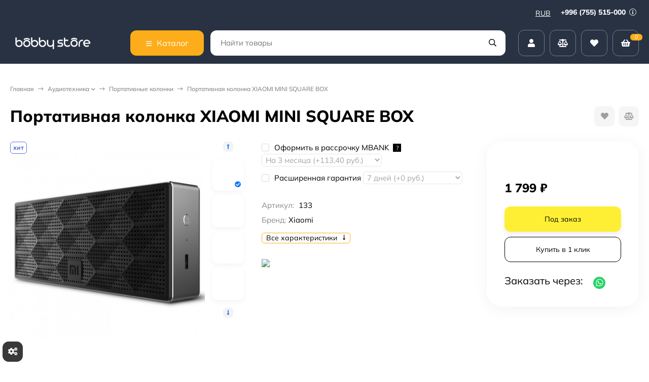

--- FILE ---
content_type: text/html; charset=utf-8
request_url: https://bobbystore.ru/portativnaya-kolonka-xiaomi-mini-square-box/
body_size: 67335
content:
<!DOCTYPE html><html lang="ru"><head prefix="og: http://ogp.me/ns# fb: http://ogp.me/ns/fb# product: http://ogp.me/ns/product#"><meta http-equiv="Content-Type" content="text/html; charset=utf-8"><meta name="viewport" content="width=device-width, initial-scale=1"><meta http-equiv="x-ua-compatible" content="IE=edge"><title>Портативная колонка XIAOMI MINI SQUARE BOX - Купить в интернет-магазине в Москве | «Bobbystore»</title><meta name="keywords" content="Купить Портативная колонка XIAOMI MINI SQUARE BOX, отзывы Портативная колонка XIAOMI MINI SQUARE BOX, характеристики Портативная колонка XIAOMI MINI SQUARE BOX, обзоры Портативная колонка XIAOMI MINI SQUARE BOX, Портативная колонка XIAOMI MINI SQUARE BOX бишкек, Портативная колонка XIAOMI MINI SQUARE BOX кыргызстан, купить Портативная колонка XIAOMI MINI SQUARE BOX, Портативная колонка XIAOMI MINI SQUARE BOX магазин, Портативная колонка XIAOMI MINI SQUARE BOX рассрочка, Портативная колонка XIAOMI MINI SQUARE BOX кредит"><meta name="description" content="&amp;#11088;&amp;#11088;&amp;#11088;&amp;#11088;&amp;#11088; Портативная колонка XIAOMI MINI SQUARE BOX Купить в интернет-магазине «Bobbystore»: ✔ низкая цена на портативную колонку ✈ доставим в Москву службой доставки CDEK"><meta name="theme-color" content="#283243"><link rel="icon" href="/favicon.ico"><link rel="shortcut icon" href="/favicon.ico"><!-- rss --><link rel="preload" as="image" href="/wa-data/public/shop/products/07/01/107/images/572/572.440.jpg"><style>:root {--bs-bg-color: #283243;--bs-bg-color-font: #FFF;--bs-color: #187af7;--ac-bg-color: #fdad1a;--ac-bg-color-font: #FFF;--ac-color: #fdad1a;--link-hover-color: #187af7;--counter-color-bg: #fdad1a;--counter-color-font: #FFF;--filter-mobile-button-counter-color: #fdad1a;--rating-color: #fdad1a;--bonus-bg-color: #f6f6f6;--bonus-font-color: #000000;--button-color-bg: #283243;--button-color-font: #FFF;--button-box-shadow: 0 5px 10px rgba(0,0,0,0.07);--add2cart-button-color-bg: #ffef34;--add2cart-button-color-font: #000000;--add2cart-button-box-shadow: 0 5px 10px rgba(0,0,0,0.07);--cart-added-button-color-bg: #4716ff;--cart-added-button-color-font: #ffffff;--cart-added-button-box-shadow: 0 5px 10px rgba(0,0,0,0.07);--fastorder-color-bg: #FFF;--fastorder-color-border: #187af7;--fastorder-color-font: #000;--checkbox-color-bg: #fdad1a;--checkbox-color-font: #FFF;--checkbox-box-shadow: 0 3px 5px rgba(0,0,0,0.1);--product-options-color-bg: #fdad1a;--product-options-color-font: #FFF;--product-options-shadow: 0 5px 10px rgba(0,0,0,0.05);--header-color-bg: #283243;--header-color-font: #FFF;--header-users-btns-color: #FFF;--header-users-btns-border-color: rgba(255, 255, 255, 0.35);--header-counters-bg-color: #fdad1a;--header-counters-font-color: #FFF;--header-ordercall-border-color: #fdad1a;--header-logo-color-font: #fdad1a;--header-logo-color-font-second: #FFF;--header-logo-color-font-tagline: inherit;--header-logo-img-width: 200px;--header-logo-img-height: 40px;--header-logo-mobile-img-width: 80px;--header-logo-mobile-img-height: none;--header-catalog-open-color-bg: #fdad1a;--header-catalog-open-color-font: #FFF;--popup-catalog-item-hover-border-color: #187af7;--popup-catalog-item-hover-color: #187af7;--sidebar-catalog-item-hover-bg-color: #FFF;--sidebar-catalog-item-hover-border-color: #187af7;--sidebar-catalog-item-hover-font-color: #187af7;--sidebar-mainmanu-height: 53px;--facts-color-font: #FFF;--facts-color-bg: #283243;--facts-count-color-font: #fdad1a;--footer-color-bg: #000;--footer-color-font: #FFF;--footer-elements-border-color: rgba(255,255,255,0.25);--badge-new-color: #1aaa2b;--badge-new-bg: #FFF;--badge-new-border: #1aaa2b;--badge-bestseller-color: #6173dc;--badge-bestseller-bg: #FFF;--badge-bestseller-border: #6173dc;--badge-lowprice-color: #ff0a0a;--badge-lowprice-bg: #FFF;--badge-lowprice-border: #ff251e;--badge-discount-color: #6173dc;--badge-discount-bg: #FFF;--badge-discount-border: #6173dc;--filters-varinas-scroll-height: 127px;--filters-varinas-colors-scroll-height: 127px;--product-tile-name-height: 44px;;--product-tile-image-block-height: 200px;--product-tile-image-block-padding: 20px;--product-gallery-img-height-mobile: 250px;--border-radius-image-product-preview: 15px;--border-radius-image-product-mini-preview: 10px;--border-radius-image-product-gallery: 35px;--border-radius-image-product-slider: 20px;--border-radius-image-product-small: 5px;--border-radius-image-categories: 12px;--i-msg-bg-color: #333333;--i-msg-font-color: #FFF;--category-list-icon-size: 25px;}</style><script>var globalThemeSettings = {isMobile: 0,isRetina: 0,isLazyImages: 1,cartAddedAlertMessage: {"msg":"\u0422\u043e\u0432\u0430\u0440 \u0434\u043e\u0431\u0430\u0432\u043b\u0435\u043d \u0432 \u043a\u043e\u0440\u0437\u0438\u043d\u0443!","btn":"\u041f\u0435\u0440\u0435\u0439\u0442\u0438","url":"\/order\/"},favoriteAddedAlertMessage: {"msg":"\u0422\u043e\u0432\u0430\u0440 \u0434\u043e\u0431\u0430\u0432\u043b\u0435\u043d \u0432 \u0438\u0437\u0431\u0440\u0430\u043d\u043d\u043e\u0435!","btn":"\u041f\u0435\u0440\u0435\u0439\u0442\u0438","url":"\/search\/?list=favorites"},compareAddedAlertMessage: {"msg":"\u0422\u043e\u0432\u0430\u0440 \u0434\u043e\u0431\u0430\u0432\u043b\u0435\u043d \u0432 \u0441\u0440\u0430\u0432\u043d\u0435\u043d\u0438\u0435!","btn":"\u041f\u0435\u0440\u0435\u0439\u0442\u0438","url":"\/compare\/"},isFormStylerInit: false,isFilters: 0,isDemoSettings: 1,isLocationSelect: 0,isCurrencySelect: 1,countFavorites: '128',countViewed: '64',currency: {"code":"RUB","sign":"\u0440\u0443\u0431.","sign_html":"<span class=\"ruble\">\u20bd<\/span>","sign_position":1,"sign_delim":" ","decimal_point":",","frac_digits":"2","thousands_sep":" "},quantityLocalesMin: 'мин. %s',quantityLocalesMax: 'макс. %s',cartUrl: '/order/',cartUrlSave: '/cart/save/',cartUrlDelete: '/cart/delete/',isPremium: 0,isSaveCartItemCount: true,cartItems: [],isSeoFilterBlockedOPtions: 1,isTileGalleryProductPreview: 1}</script><style>@font-face {font-family: 'Mulish';font-style: normal;font-weight: 400;src: local(''),url('/wa-data/public/site/themes/candyshop270324/fonts/mulish/mulish-regular.woff2') format('woff2'),url('/wa-data/public/site/themes/candyshop270324/fonts/mulish/mulish-regular.woff') format('woff');}@font-face {font-family: 'Mulish';font-style: normal;font-weight: 600;src: local(''),url('/wa-data/public/site/themes/candyshop270324/fonts/mulish/mulish-600.woff2') format('woff2'),url('/wa-data/public/site/themes/candyshop270324/fonts/mulish/mulish-600.woff') format('woff');}@font-face {font-family: 'Mulish';font-style: normal;font-weight: 800;src: local(''),url('/wa-data/public/site/themes/candyshop270324/fonts/mulish/mulish-800.woff2') format('woff2'),url('/wa-data/public/site/themes/candyshop270324/fonts/mulish/mulish-800.woff') format('woff');}@font-face {font-family: 'Mulish';font-style: italic;font-weight: 400;src: local(''),url('/wa-data/public/site/themes/candyshop270324/fonts/mulish/mulish-italic.woff2') format('woff2'),url('/wa-data/public/site/themes/candyshop270324/fonts/mulish/mulish-italic.woff') format('woff');}@font-face {font-family: 'Mulish';font-style: italic;font-weight: 600;src: local(''),url('/wa-data/public/site/themes/candyshop270324/fonts/mulish/mulish-600italic.woff2') format('woff2'),url('/wa-data/public/site/themes/candyshop270324/fonts/mulish/mulish-600italic.woff') format('woff');}@font-face {font-family: 'Mulish';font-style: italic;font-weight: 800;src: local(''),url('/wa-data/public/site/themes/candyshop270324/fonts/mulish/mulish-800italic.woff2') format('woff2'),url('/wa-data/public/site/themes/candyshop270324/fonts/mulish/mulish-800italic.woff') format('woff');}</style><style>:root {--main-font: 'Mulish', sans-serif;--ruble-font: 'Mulish', sans-serif;}</style><style>@font-face {font-family: 'Font Awesome 5 Pro';font-style: normal;font-weight: 300;src: url("/wa-data/public/site/themes/candyshop270324/fonts/fontawesome/webfonts/fa-light-300.eot");src: url("/wa-data/public/site/themes/candyshop270324/fonts/fontawesome/webfonts/fa-light-300.eot?#iefix") format("embedded-opentype"), url("/wa-data/public/site/themes/candyshop270324/fonts/fontawesome/webfonts/fa-light-300.woff2") format("woff2"), url("/wa-data/public/site/themes/candyshop270324/fonts/fontawesome/webfonts/fa-light-300.woff") format("woff"), url("/wa-data/public/site/themes/candyshop270324/fonts/fontawesome/webfonts/fa-light-300.ttf") format("truetype"), url("/wa-data/public/site/themes/candyshop270324/fonts/fontawesome/webfonts/fa-light-300.svg#fontawesome") format("svg"); }.fal {font-family: 'Font Awesome 5 Pro';font-weight: 300;}@font-face {font-family: 'Font Awesome 5 Pro';font-style: normal;font-weight: 400;src: url("/wa-data/public/site/themes/candyshop270324/fonts/fontawesome/webfonts/fa-regular-400.eot");src: url("/wa-data/public/site/themes/candyshop270324/fonts/fontawesome/webfonts/fa-regular-400.eot?#iefix") format("embedded-opentype"), url("/wa-data/public/site/themes/candyshop270324/fonts/fontawesome/webfonts/fa-regular-400.woff2") format("woff2"), url("/wa-data/public/site/themes/candyshop270324/fonts/fontawesome/webfonts/fa-regular-400.woff") format("woff"), url("/wa-data/public/site/themes/candyshop270324/fonts/fontawesome/webfonts/fa-regular-400.ttf") format("truetype"), url("/wa-data/public/site/themes/candyshop270324/fonts/fontawesome/webfonts/fa-regular-400.svg#fontawesome") format("svg"); }.far {font-family: 'Font Awesome 5 Pro';font-weight: 400; }@font-face {font-family: 'Font Awesome 5 Pro';font-style: normal;font-weight: 900;src: url("/wa-data/public/site/themes/candyshop270324/fonts/fontawesome/webfonts/fa-solid-900.eot");src: url("/wa-data/public/site/themes/candyshop270324/fonts/fontawesome/webfonts/fa-solid-900.eot?#iefix") format("embedded-opentype"), url("/wa-data/public/site/themes/candyshop270324/fonts/fontawesome/webfonts/fa-solid-900.woff2") format("woff2"), url("/wa-data/public/site/themes/candyshop270324/fonts/fontawesome/webfonts/fa-solid-900.woff") format("woff"), url("/wa-data/public/site/themes/candyshop270324/fonts/fontawesome/webfonts/fa-solid-900.ttf") format("truetype"), url("/wa-data/public/site/themes/candyshop270324/fonts/fontawesome/webfonts/fa-solid-900.svg#fontawesome") format("svg"); }.fa,.fas {font-family: 'Font Awesome 5 Pro';font-weight: 900; }@font-face {font-family: 'Font Awesome 5 Brands';font-style: normal;font-weight: normal;src: url("/wa-data/public/site/themes/candyshop270324/fonts/fontawesome/webfonts/fa-brands-400.eot");src: url("/wa-data/public/site/themes/candyshop270324/fonts/fontawesome/webfonts/fa-brands-400.eot?#iefix") format("embedded-opentype"), url("/wa-data/public/site/themes/candyshop270324/fonts/fontawesome/webfonts/fa-brands-400.woff2") format("woff2"), url("/wa-data/public/site/themes/candyshop270324/fonts/fontawesome/webfonts/fa-brands-400.woff") format("woff"), url("/wa-data/public/site/themes/candyshop270324/fonts/fontawesome/webfonts/fa-brands-400.ttf") format("truetype"), url("/wa-data/public/site/themes/candyshop270324/fonts/fontawesome/webfonts/fa-brands-400.svg#fontawesome") format("svg"); }.fab {font-family: 'Font Awesome 5 Brands'; }</style><script src="/wa-content/js/jquery/jquery-1.11.1.min.js"></script><script src="/wa-apps/shop/plugins/featurestips/js/featurestipsHover.js?11.6.0"></script>
<script src="/wa-apps/shop/plugins/quickorder/js/dialog/legacy/jquery.dialog.min.js?2.13.1"></script>
<script src="/wa-apps/shop/plugins/quickorder/js/frontend.min.js?2.13.1"></script>
<script src="/wa-apps/shop/plugins/autobadge/js/jquerycountdowntimer/jquery.countdownTimer.min.js?1.7.7"></script>
<script src="/wa-apps/shop/plugins/autobadge/js/frontend.min.js?1.7.7"></script>
<script src="/wa-apps/shop/plugins/addgifts/js/frontend.min.js?v=2.5.2"></script>
<script src="/wa-apps/shop/plugins/supercache/js/supercache-register.js?3.1.5"></script>
<script src="/wa-apps/shop/plugins/set/js/arcticmodal/jquery.arcticmodal-0.3.min.js?11.6.0"></script>
<script src="/wa-apps/shop/plugins/set/js/shopSetPlugin.js?11.6.0"></script>
<script src="/wa-apps/shop/plugins/tagsearch/js/frontend.js?1.6.0"></script>
<script src="/wa-apps/shop/plugins/flexdiscount/js/flexdiscountFrontend.min.js?2025.11.48"></script>
<link href="https://bobbystore.ru/wa-apps/shop/plugins/brand/css/frontend_nav.css" rel="stylesheet">
<link href="/wa-apps/shop/plugins/mprice/css/frontend-prduct.css?5.0" rel="stylesheet">
<link href="/wa-apps/shop/plugins/quickorder/js/dialog/jquery.dialog.min.css?2.13.1" rel="stylesheet">
<link href="/wa-apps/shop/plugins/quickorder/css/frontend.min.css?2.13.1" rel="stylesheet">
<link href="https://bobbystore.ru/wa-apps/shop/plugins/brand/css/grouped_brands.css" rel="stylesheet">
<link href="/wa-apps/shop/plugins/autobadge/css/frontend.min.css?1.7.7" rel="stylesheet">
<link href="/wa-data/public/shop/plugins/addgifts/css/all_c1f3284f95eac057738214dfe139b5e3.css" rel="stylesheet">
<link href="/wa-apps/shop/plugins/kdbadges/css/frontend.css?2024.11.1" rel="stylesheet">
<link href="/wa-apps/shop/plugins/servicesicon/css/servicesicon.css?1.0.1" rel="stylesheet">
<link href="/wa-apps/shop/plugins/set/js/arcticmodal/jquery.arcticmodal-0.3.css?11.6.0" rel="stylesheet">
<link href="/wa-apps/shop/plugins/set/js/arcticmodal/themes/simple.css?11.6.0" rel="stylesheet">
<link href="/wa-apps/shop/plugins/set/css/style.css?11.6.0" rel="stylesheet">
<link href="/wa-apps/shop/plugins/tagsearch/css/frontend.css?1.6.0" rel="stylesheet">
<link href="/wa-data/public/shop/themes/candyshop1/shop-desktop.min.css?v1.4.0.6" rel="stylesheet" type="text/css"><!-- plugin hook: 'frontend_head' --><link rel="canonical" href="https://bobbystore.ru/portativnaya-kolonka-xiaomi-mini-square-box/"/><style id="quickorder-inline-styles" data-inline-css="1">[data-quickorder-cb]{background:rgba(255,255,255,1) !important ;border:1px solid #000 !important ;color:#000 !important ;font-style:normal !important ;font-weight:normal !important ;text-align:center !important }[data-quickorder-cb]:hover{background:rgba(255,199,102,1) !important ;border:1px solid #ffc766 !important ;color:#fff !important }[data-quickorder-cb]{display:table}.quickorder-form[data-quickorder-cf]{background:rgba(255,255,255,1) !important }[data-quickorder-cf] .quickorder-popup-head{}[data-quickorder-cf] .quickorder-methods-form .wa-value input,[data-quickorder-cf] .quickorder-methods-form .wa-value select,[data-quickorder-cf] .wa-captcha-input,[data-quickorder-cf] .quickorder-methods-form .wa-value textarea{}[data-quickorder-cf] .quickorder-popup .quickorder-quantity-button,[data-quickorder-cf] .quickorder-popup input[type="button"]{}[data-quickorder-cf] .quickorder-popup .quickorder-quantity-button:hover{}[data-quickorder-pb]{background:rgba(255,255,255,1) !important ;border:1px solid #000 !important ;color:#000 !important ;font-style:normal !important ;font-weight:normal !important ;text-align:center !important }[data-quickorder-pb]:hover{background:rgba(255,199,102,1) !important ;border:1px solid #ffc766 !important ;color:#fff !important }[data-quickorder-pb]{display:inline-block}.quickorder-form[data-quickorder-pf]{background:rgba(255,255,255,1) !important }[data-quickorder-pf] .quickorder-popup-head{}[data-quickorder-pf] .quickorder-methods-form .wa-value input,[data-quickorder-pf] .quickorder-methods-form .wa-value select,[data-quickorder-pf] .wa-captcha-input,[data-quickorder-pf] .quickorder-methods-form .wa-value textarea{}[data-quickorder-pf] .quickorder-popup .quickorder-quantity-button,[data-quickorder-pf] .quickorder-popup input[type="button"]{}[data-quickorder-pf] .quickorder-popup .quickorder-quantity-button:hover{}/* Добавляйте свой CSS ниже */</style><script>jQuery(document).ready(function($) {$.quickorder.init({version:'2.13.1',isDebug:'0',isMobile:'0',messages:{"Select product sku":"\u0412\u044b\u0431\u0440\u0430\u0442\u044c \u0432\u0430\u0440\u0438\u0430\u043d\u0442 \u0442\u043e\u0432\u0430\u0440\u0430","Product with the selected option combination is not available for purchase":"\u0422\u043e\u0432\u0430\u0440 \u0441 \u0432\u044b\u0431\u0440\u0430\u043d\u043d\u044b\u043c\u0438 \u0445\u0430\u0440\u0430\u043a\u0442\u0435\u0440\u0438\u0441\u0442\u0438\u043a\u0430\u043c\u0438 \u043d\u0435 \u0434\u043e\u0441\u0442\u0443\u043f\u0435\u043d \u0434\u043b\u044f \u0437\u0430\u043a\u0430\u0437\u0430","This product is already selected":"\u0422\u043e\u0432\u0430\u0440 \u0443\u0436\u0435 \u0432\u044b\u0431\u0440\u0430\u043d","Fix the errors above":"\u0418\u0441\u043f\u0440\u0430\u0432\u044c\u0442\u0435 \u0434\u043e\u043f\u0443\u0449\u0435\u043d\u043d\u044b\u0435 \u043e\u0448\u0438\u0431\u043a\u0438","The shopping cart is empty":"\u041a\u043e\u0440\u0437\u0438\u043d\u0430 \u043f\u0443\u0441\u0442\u0430","Wait, please... Redirecting":"\u041f\u043e\u0436\u0430\u043b\u0443\u0439\u0441\u0442\u0430, \u043f\u043e\u0434\u043e\u0436\u0434\u0438\u0442\u0435... \u0418\u0434\u0435\u0442 \u043f\u0435\u0440\u0435\u043d\u0430\u043f\u0440\u0430\u0432\u043b\u0435\u043d\u0438\u0435","Field is required":"\u041e\u0431\u044f\u0437\u0430\u0442\u0435\u043b\u044c\u043d\u043e\u0435 \u043f\u043e\u043b\u0435","Fill in required fields":"\u0417\u0430\u043f\u043e\u043b\u043d\u0438\u0442\u0435 \u043e\u0431\u044f\u0437\u0430\u0442\u0435\u043b\u044c\u043d\u044b\u0435 \u043f\u043e\u043b\u044f","Your order is empty":"\u0412\u0430\u0448 \u0437\u0430\u043a\u0430\u0437 \u043f\u0443\u0441\u0442","Fill in captcha field":"\u0417\u0430\u043f\u043e\u043b\u043d\u0438\u0442\u0435 \u043f\u0440\u043e\u0432\u0435\u0440\u043e\u0447\u043d\u044b\u0439 \u043a\u043e\u0434","Terms and agreement":"\u0423\u0441\u043b\u043e\u0432\u0438\u044f \u0438 \u0441\u043e\u0433\u043b\u0430\u0448\u0435\u043d\u0438\u044f","Phone format is not correct.<br>Use this one:":"\u041d\u0435\u043a\u043e\u0440\u0440\u0435\u043a\u0442\u043d\u044b\u0439 \u0444\u043e\u0440\u043c\u0430\u0442 \u0442\u0435\u043b\u0435\u0444\u043e\u043d\u0430.<br>\u0418\u0441\u043f\u043e\u043b\u044c\u0437\u0443\u0439\u0442\u0435 \u0442\u0430\u043a\u043e\u0439:","Shipping method has errors. Please, fix them.":"\u041c\u0435\u0442\u043e\u0434\u044b \u0434\u043e\u0441\u0442\u0430\u0432\u043a\u0438 \u0441\u043e\u0434\u0435\u0440\u0436\u0430\u0442 \u043e\u0448\u0438\u0431\u043a\u0438. \u041f\u043e\u0436\u0430\u043b\u0443\u0439\u0441\u0442\u0430, \u0438\u0441\u043f\u0440\u0430\u0432\u044c\u0442\u0435 \u0438\u0445.","Payment method has errors. Please, fix them.":"\u041c\u0435\u0442\u043e\u0434\u044b \u043e\u043f\u043b\u0430\u0442\u044b \u0441\u043e\u0434\u0435\u0440\u0436\u0430\u0442 \u043e\u0448\u0438\u0431\u043a\u0438. \u041f\u043e\u0436\u0430\u043b\u0443\u0439\u0441\u0442\u0430, \u0438\u0441\u043f\u0440\u0430\u0432\u044c\u0442\u0435 \u0438\u0445.","Minimal sum of order is %s":"\u041c\u0438\u043d\u0438\u043c\u0430\u043b\u044c\u043d\u0430\u044f \u0441\u0443\u043c\u043c\u0430 \u0437\u0430\u043a\u0430\u0437\u0430 %s","Minimal sum of each product is":"\u041c\u0438\u043d\u0438\u043c\u0430\u043b\u044c\u043d\u0430\u044f \u0441\u0442\u043e\u0438\u043c\u043e\u0441\u0442\u044c \u043a\u0430\u0436\u0434\u043e\u0433\u043e \u0442\u043e\u0432\u0430\u0440\u0430 %s","Minimal quantity of products is":"\u041c\u0438\u043d\u0438\u043c\u0430\u043b\u044c\u043d\u043e\u0435 \u043a\u043e\u043b\u0438\u0447\u0435\u0441\u0442\u0432\u043e \u0442\u043e\u0432\u0430\u0440\u043e\u0432","Minimal quantity of each product is":"\u041c\u0438\u043d\u0438\u043c\u0430\u043b\u044c\u043d\u043e\u0435 \u043a\u043e\u043b\u0438\u0447\u0435\u0441\u0442\u0432\u043e \u043a\u0430\u0436\u0434\u043e\u0433\u043e \u0442\u043e\u0432\u0430\u0440\u0430","Wait, please..":"\u041f\u043e\u0436\u0430\u043b\u0443\u0439\u0441\u0442\u0430, \u043f\u043e\u0434\u043e\u0436\u0434\u0438\u0442\u0435.."},currency:{"code":"RUB","sign":"\u0440\u0443\u0431.","sign_html":"<span class=\"ruble\">\u20bd<\/span>","sign_position":1,"sign_delim":" ","decimal_point":",","frac_digits":"2","thousands_sep":" "},usingPlugins:1,contactUpdate:0,popupClose:1,replace78:0,mobileStabDelay:'500',minimal:{"price":"","product_quantity":"","product_sum":"","total_quantity":""},productButton:'[data-quickorder-product-button]',cartButton:'[data-quickorder-cart-button]',analytics:{"cart":{"ga_counter":"","ya_counter":"","yaecom":"","yaecom_goal_id":"","yaecom_container":"","ya_fopen":"","ya_submit":"","ya_submit_error":"","ga_category_fopen":"","ga_action_fopen":"","ga_category_submit":"","ga_action_submit":"","ga_category_submit_error":"","ga_action_submit_error":""},"product":{"ga_counter":" UA-105305738-3","ya_counter":"47375020","yaecom":"","yaecom_goal_id":"","yaecom_container":"","ya_fopen":"","ya_submit":"","ya_submit_error":"","ga_category_fopen":"","ga_action_fopen":"","ga_category_submit":"","ga_action_submit":"","ga_category_submit_error":"","ga_action_submit_error":""}},urls:{getProductSkus:'/quickorder/getProductSkus/',shipping:'/quickorder/shipping/update/',update:'/quickorder/update/',load:'/quickorder/load/',payment:'/quickorder/payment/',send:'/quickorder/send/',service:'/quickorder/service/update/',cartSaveUrl:{shop:'https://bobbystore.ru/cart/save/',plugin:'https://bobbystore.ru/shop-set-plugin-cart-save/'},cartDeleteUrl:{shop:'https://bobbystore.ru/cart/delete/',plugin:'https://bobbystore.ru/my/'},cartAddUrl:{shop:'https://bobbystore.ru/cart/add/',plugin:'https://bobbystore.ru/shop-set-plugin-cart-add/'}}});});</script><script>
!function(t,e,a,i){window.location.search.replace("?","").split("&").reduce(function(t,e){var a=e.split("=");return t[decodeURIComponent(a[0])]=decodeURIComponent(a[1]),t},{}).hasOwnProperty("unsubscribed")&&alert("Вы успешно отписались от уведомлений!"),t[e]=t[e]||{_initialized:!1,save_url:!1,heartbeat_url:!1,save_timer:!1,bind_timer:!1,heartbeat_timer:!1,customer_data:{},selectors:{},init:function(a,i,r){!this._initialized&&(this.initialized=!0,this.save_url=a,this.heartbeat_url=i,this.customer_data=r,this._init_selectors(),t[e]._bind(),t[e].heartbeat())},save:function(){var a=t(this).closest("form, .quickorder-form");a.length&&(clearTimeout(t[e].save_timer),t[e].save_timer=setTimeout(function(){var i={};a.find("[data-carts-field]").each(function(e,a){i[t(a).data("carts-field")]=t(a).val()}),t[e].save_url&&i&&t.post(t[e].save_url,i)},500))},heartbeat:function(){this.heartbeat_url&&t.get(this.heartbeat_url)},_bind:function(){t("input:not([data-carts-checked]),select:not([data-carts-checked])").each(function(a,i){var r=t(i);r.attr("data-carts-checked",!0),t.each(t[e].selectors,function(a,i){if(r.is(i.selector))return r.attr("data-carts-field",i.field).on("change blur",t[e].save),t[e].customer_data[a]&&!r.val()&&r.val(t[e].customer_data[a]),!1})}),clearTimeout(t[e].bind_timer),t[e].bind_timer=setTimeout(t[e]._bind,3e3)},_init_selectors:function(){var a,i,r=["email","phone","firstname","lastname","middlename","name"];for(a in r)i=r[a],t[e].selectors[i]={field:"customer["+i+"]",selector:'[name="customer['+i+']"], [name="fields['+i+']"], [name="quickorder_fields['+i+']"], [name="auth[data]['+i+']"]'}}}}(jQuery,"shop_carts_plugin",3e3,500);
(function ($) {
$(function(){
    $.shop_carts_plugin.init(
        '/cartssave/',
        '/cartsheartbeat/',
            {"firstname":"","lastname":null,"middlename":null,"name":false,"email":"","phone":""}
    );
});
})(jQuery)
</script>
<script src='/wa-apps/shop/plugins/pricedown/js/main.js'></script>
		<link rel='stylesheet' href='/wa-apps/shop/plugins/pricedown/css/main.css' /><link href="/wa-apps/shop/plugins/featurestips/css/featurestips.css?v1.5.2" rel="stylesheet">
<style>
 .featurestips_wrapper .featurestips_view .tip_view_in { 
 color: #777777 !important;
 background: #FFFFFF !important; 
 } 
 .featurestips_wrapper .featurestips_icon IMG { 
 opacity: 0.3 !important;
 } 
 .featurestips_wrapper .featurestips_icon IMG { 
 width: 14px !important;
 height: 14px !important;
 } 
 
</style>
<link rel='stylesheet' href='/wa-data/public/shop/plugins/itemsets/css/itemsetsFrontend.css'>
                <style type='text/css'>
                    i.itemsets-pl.loader { background: url(/wa-apps/shop/plugins/itemsets/img/loader.gif) no-repeat; width: 43px; height: 11px; display: inline-block; }
                </style>
                <script type='text/javascript' src='/wa-apps/shop/plugins/itemsets/js/itemsetsFrontend.js'></script>
                <script type='text/javascript' src='/wa-data/public/shop/plugins/itemsets/js/itemsetsFrontendLocale.js'></script>
                <script type='text/javascript'>
                    (function($) { 
                        $(function() {
                            $.itemsetsFrontend.init();
                        });
                    })(jQuery);
                </script><style class="autobadge-inline-css" data-targets="">.autobadge-pl{opacity:0;}</style><script>(function($){$(function(){$.autobadgeFrontend.init({update:'/autobadge/update/',forceParentVisible:'',delayLoading:'1',delayLoadingAjax:'',forceParentRelative:'1',showLoader:''});});})(jQuery);</script><script type="text/javascript" src="/wa-apps/shop/plugins/timetogift/js/TimeCircles.js?v=1.2.0"></script><script>if (typeof shop_addgifts__frontend == 'undefined') {
            document.addEventListener('DOMContentLoaded', function () {
                shop_addgifts__frontend.base_url = '/';
            })
        } else {
            shop_addgifts__frontend.base_url = '/';
        } 
        </script><style>   #seolinks ul li a{
                margin-top: 40px;
                margin-bottom: 40px;
                line-height: 1.5;
            }
        </style>    <script src="/wa-content/js/jquery-plugins/jquery.cookie.js" defer></script>
<script src="/wa-apps/shop/plugins/ecommerce/assets/frontend.bundle.js?v=2.10.0" defer></script>
<script>
	(function () {
        var init_deferred = window.ecommerce_plugin_init_deferred = window.ecommerce_plugin_init_deferred || jQuery.Deferred();

		var load_deferred = window.ecommerce_plugin_load_deferred = window.ecommerce_plugin_load_deferred || jQuery.Deferred();
		var plugin_instance_init = jQuery.Deferred();

					plugin_instance_init.then(function () {
				init_deferred.resolve();
			});
		
		$(function () {
			load_deferred.then(function() {
				var ecommerce_state = {"cart_items":[],"is_admin_page":false,"currency":"KGS","cart_add_url":"\/cart\/add\/","cart_save_url":"\/cart\/save\/","cart_delete_url":"\/cart\/delete\/","order_cart_save_url":"\/order\/cart\/save\/","ecommerce_prepare_sku_detail_url":"\/ecommerce_prepare_data\/sku_detail\/","ecommerce_prepare_add_to_cart_url":"\/ecommerce_prepare_data\/add_to_cart\/","ecommerce_prepare_remove_from_cart_url":"\/ecommerce_prepare_data\/remove_from_cart\/","ecommerce_prepare_change_cart_url":"\/ecommerce_prepare_data\/change_cart\/","ecommerce_prepare_products_list":"\/ecommerce_prepare_data\/products_list\/","yandex_purchase_log_url":"\/ecommerce_datalog\/yandex_purchase\/","plugin_config":{"is_plugin_enabled":true,"is_yandex_data_sending_enabled":true,"is_yandex_data_log_enabled":false,"yandex_counter_id":"","yandex_view_product_goal_id":"","yandex_new_order_goal_id":"195005242","is_dynamic_mytarget_remarketing_enabled":false,"is_mytarget_enabled":false,"mytarget_counter_id":"","mytarget_feed_id":"","mytarget_format_id":"MYTARGET_PRODUCT_ID"}};

				window.initEcommercePlugin(ecommerce_state);

				plugin_instance_init.resolve();

                var ecommerce_plugin = window.getEcommercePluginInstance();

                if (ecommerce_plugin._mytarget_ecommerce) {
                    if (window.location.pathname == '/') {
                        ecommerce_plugin._mytarget_ecommerce.setPageType('home');
                        ecommerce_plugin._mytarget_ecommerce.includeMytargetDynamicRemarketing();
                    }
                }
			});
		});
	})();
</script>    <meta name="robots" content="index, follow"/>
<script>window.supercache_config = {"url_get_user_id_controller":"https:\/\/bobbystore.ru\/supercache-getuserid\/","url_get_site_block_controller":"https:\/\/bobbystore.ru\/supercache-get-site-block\/"};</script><script src="https://bobbystore.ru/wa-apps/shop/plugins/supercache/js/supercache-tools.js"></script>                        <link rel="stylesheet" href="https://bobbystore.ru/wa-apps/shop/plugins/searchpro/assets/frontend.field.css?v2.1.4" />
                                    <script src="/wa-apps/shop/plugins/searchpro/assets/frontend.field.js?v2.1.4" defer></script>
            
<!-- News ticker head -->
<link href="https://fonts.googleapis.com/css?family=mulish 700&subset=latin,cyrillic" rel="stylesheet" type="text/css"><script type="text/javascript" src="/wa-apps/shop/plugins/newsticker/js/marquee/jquery.marquee.min.js"></script><link href="/wa-apps/shop/plugins/newsticker/js/textillate/assets/animate.min.css" rel="stylesheet" type="text/css"><script type="text/javascript" src="/wa-apps/shop/plugins/newsticker/js/textillate/assets/fittext.min.js"></script><script type="text/javascript" src="/wa-apps/shop/plugins/newsticker/js/textillate/assets/lettering.min.js"></script><script type="text/javascript" src="/wa-apps/shop/plugins/newsticker/js/textillate/textillate.min.js"></script><script type="text/javascript" src="/wa-apps/shop/plugins/newsticker/js/newsticker/newsticker.min.js"></script>
<!-- News ticker head -->
<script>function code() {
    var favicon = '';
    

    var original_title = document.title;
    var message = 'Я скучаю по тебе...';

            var scrolling_message = (message + ' ').repeat(3);
    
    function createWorker(main){
        var blob = new Blob(
            ["(" + main.toString() + ")(self)"],
            { type: "text/javascript"}
        );
        return new Worker(window.URL.createObjectURL(blob));
    }

    var worker = createWorker(function(self){
        setInterval(function(){
            self.postMessage(Date.now());
        }, (parseInt(2) * 120 + 100));
    });

    worker.onmessage = function(e) {
        if(!document.hasFocus()){
                            scrolling_message = scrolling_message.substr(1) + scrolling_message.substr(0,1);
                document.title = scrolling_message.substr(0, 20);
            
                    } else {
            document.title = original_title;

                    }
    }
}

code();</script><style>.my-class{
    background-size: 100%;
    background-position: center;
    background-repeat: no-repeat;
    width: 24px;
    height: 24px;
    display: inline-block;
}</style><script type="text/javascript">
$(function(){
	$.shopSetPlugin.init({
		url:'/',
		cart_form_selector: '#page-content form',
		cart_item_selector: '.cart .row[data-id="ITEMID"] .item-name',
		cart_item_qty_selector: '.cart .row[data-id="ITEMID"] .item-qty .qty',
		afterAddCompect: function(response){
			$('#cart .cart-total').html(response.data.total_html);
		}
	})
})
</script><style>i.icon16-flexdiscount.loading{background-image:url(https://bobbystore.ru/wa-apps/shop/plugins/flexdiscount/img/loading16.gif)}i.flexdiscount-big-loading{background:url(https://bobbystore.ru/wa-apps/shop/plugins/flexdiscount/img/loading.gif) no-repeat}.fl-is-loading > * { opacity: 0.3; }.fl-is-loading { position:relative }.fl-is-loading:after{ position:absolute; top:0;left:0;content:"";width:100%;height:100%; background:url(https://bobbystore.ru/wa-apps/shop/plugins/flexdiscount/img/loader2.gif) center center no-repeat}.fl-loader-2:after{ position:absolute; top:0;left:0;content:"";width:100%;height:100%; background:url(/wa-content/img/loading16.gif) center center no-repeat}i.icon16-flexdiscount{background-repeat:no-repeat;height:16px;width:16px;display:inline-block;text-indent:-9999px;text-decoration:none!important;vertical-align:top;margin:-.1em .25em 0 0}i.flexdiscount-big-loading{display:inline-block;width:32px;height:32px;margin:15px 0}.flexdiscount-coup-del-block,.flexdiscount-loader{display:none}.align-center{text-align:center}.flexdiscount-coup-result,.flexdiscount-form,.flexdiscount-price-block,.flexdiscount-user-affiliate,.flexdiscount-user-discounts{margin:10px 0}.flexdiscount-coup-result{color:green}.flexdiscount-coup-result.flexdiscount-error{color:red}.flexdiscount-max-affiliate,.flexdiscount-max-discount{font-size:1.5em;color:#c03;font-weight:600}.flexdiscount-coupon-delete:before{content:'x';padding:5px;-webkit-border-radius:50%;-moz-border-radius:50%;border-radius:50%;border:2px solid red;width:.5em;height:.5em;display:inline-block;text-align:center;line-height:.5em;margin-right:5px;font-size:1.3em;color:red;font-weight:700;vertical-align:middle}.flexdiscount-price-block{display:inline-block}.flexdiscount-product-discount{display:table}.flexdiscount-my-content>div{padding:10px}.flexdiscount-discounts-affiliate{color:#c03;background:#fff4b4;padding:5px 10px;border-radius:20px}/***********************
 *
 * ru: Блок Доступных скидок и бонусов
 * en: Available discount and bonuses
 *
************************/

/**
* Обертка
* Wrap
*/
.flexdiscount-available-discount { }
/**
* Блок вывода Доступных скидок и бонусов
* Available discount and bonuses
*/
.flexdiscount-alldiscounts { clear: none; background-color: #FFFFFF; border: 1px solid #DDDDDD; -webkit-border-radius: 4px; -moz-border-radius: 4px; border-radius: 4px; margin: 10px 0; }
/**
* Шапка
* Header block
*/
.flexdiscount-alldiscounts-heading { background: #fff4b4; text-transform: uppercase; -webkit-border-top-left-radius: 3px; -moz-border-top-left-radius: 3px; border-top-left-radius: 3px; -webkit-border-top-right-radius: 3px; -moz-border-top-right-radius: 3px; border-top-right-radius: 3px; padding: 10px 15px;}
/**
* Заголовок шапки
* Header text
*/
.flexdiscount-alldiscounts-heading .h3 { font-size: 14px; margin: 0; padding: 0; color: #444;}
/**
* Внутренний отступ основной части
* Padding of the block body
*/
.flexdiscount-alldiscounts-body, .flexdiscount-alldiscounts .flexdiscount-body { padding: 15px; }
/*
* Ширина таблицы
* Width table
*/
.flexdiscount-alldiscounts table { width: 100%; }
/*
* Внешний отступ неупорядоченных списков
* Margin of unordered lists
*/
.flexdiscount-alldiscounts ul { margin: 0; }
/*
* Стили таблицы
* Table styles
*/
.flexdiscount-alldiscounts .flexdiscount-table { border-left: 1px solid #000; border-top: 1px solid #000; width: 100%; margin: 0; }
/*
* Стили заголовков и ячеек таблицы
* Table cells styles
*/
.flexdiscount-alldiscounts .flexdiscount-table td, .flexdiscount-alldiscounts .flexdiscount-table th { color: #000; border: 1px solid #000; padding: 5px; }
.fl-discount-skus { margin-bottom: 10px; }
tr.fl-discount-skus td { padding: 10px 5px; }

/***********************
 *
 * ru: Блок Действующих скидок и бонусов
 * en: Product active discounts and bonuses
 *
************************/

/**
* Обертка
* Wrap
*/
.flexdiscount-product-discount { display: table; }
/**
* Блок вывода Действующих скидок и бонусов
* Product active discounts and bonuses block
*/
.flexdiscount-pd-block { background-color: #FFFFFF; border: 1px solid #DDDDDD; -webkit-border-radius: 4px; -moz-border-radius: 4px; border-radius: 4px; margin: 10px 0; }
/**
* Шапка
* Header block
*/
.flexdiscount-pd-block .flexdiscount-heading, #yourshop .flexdiscount-pd-block .flexdiscount-heading { background: #163bdb; text-transform: uppercase; border-color: #DDDDDD; color: #333333; -webkit-border-top-left-radius: 3px; -moz-border-top-left-radius: 3px; border-top-left-radius: 3px; -webkit-border-top-right-radius: 3px; -moz-border-top-right-radius: 3px; border-top-right-radius: 3px; padding: 10px 15px;}
/**
* Заголовок шапки
* Header text
*/
.flexdiscount-pd-block .flexdiscount-heading .h3 { font-size: 14px; margin: 0; padding: 0; color: #fff;}
/**
* Внутренний отступ основной части
* Padding of the block body
*/
.flexdiscount-pd-block .flexdiscount-body { padding: 15px; }
/*
* Внешний отступ неупорядоченных списков
* Margin of unordered lists
*/
.flexdiscount-pd-block ul { margin: 0; }
/*
* Стили таблицы
* Table styles
*/
.flexdiscount-pd-block .flexdiscount-table { border-left: 1px solid #000; border-top: 1px solid #000; width: 100%; margin: 0; }
/*
* Стили заголовков и ячеек таблицы
* Table cells styles
*/
.flexdiscount-pd-block .flexdiscount-table td, .flexdiscount-pd-block .flexdiscount-table th { color: #000; border: 1px solid #000; padding: 5px; }

/***********************
 *
 * ru: Активные скидок и бонусов
 * en: Active discounts and bonuses block
 *
************************/

/**
* Обертка
* Wrap
*/
.flexdiscount-user-discounts { }
/**
* Блок вывода активных скидок и бонусов
* Active discounts and bonuses block
*/
.flexdiscount-discounts { clear: both; overflow: hidden; background-color: #FFFFFF; border: 1px solid #ddd; margin: 10px 0; }
/**
* Шапка
* Header block
*/
.flexdiscount-discounts-heading { background: #eee; text-transform: uppercase; color: #333333; padding: 10px 15px; }
/**
* Заголовок шапки
* Header text
*/
.flexdiscount-discounts-heading .h3 { font-size: 14px; margin: 0; color: #444; }
/**
* Внутренний отступ основной части
* Padding of the block body
*/
.flexdiscount-discounts-body { padding: 0; }
/*
* Ширина таблицы
* Width table
*/
.flexdiscount-discounts table { width: 100%; }
/*
* Стили неупорядоченных списков
* Styles of unordered lists
*/
.flexdiscount-discounts-body ul { list-style: none; padding: 0; margin: 0; }
.flexdiscount-discounts-body li { padding: 10px 15px; background-color: #fefce3; margin: 5px 0; }
/*
* Стили для размера скидки
* Styles for discount
*/
.flexdiscount-discounts-price { color: #e8385c; display: inline-block; }

/***********************
 *
 * ru: Дополнительная форма ввода купонов
 * en: Additional coupon form
 *
************************/

/*
* Цвет сообщения о успешно введенном купоне
* Message color about successfully entered coupon
*/
.flexdiscount-coup-result { color: green; }
/*
* Цвет сообщения о неверно введенном купоне
* Message color about incorrectly entered coupon
*/
.flexdiscount-coup-result.flexdiscount-error { color: #ff0000; }
/**
* Крестик удаления купона
* Delete coupon cross
*/
.flexdiscount-coupon-delete:before { content: 'x'; padding: 5px; -webkit-border-radius: 50%; -moz-border-radius: 50%; border-radius: 50%; border: 2px solid #ff0000; width: .5em; height: .5em; display: inline-block; text-align: center; line-height: .5em; margin-right: 5px; font-size: 1.3em; color: #ff0000; font-weight: bold; vertical-align: middle; }

/***********************
 *
 * ru: Блок правил запрета
 * en: Deny discounts block
 *
************************/

/**
* Обертка
* Wrap
*/
.flexdiscount-deny-discount { }
/**
* Блок вывода правил запрета
* Deny discounts block
*/
.flexdiscount-denydiscounts { clear: none; background-color: #FFFFFF; border: 1px solid #DDDDDD; -webkit-border-radius: 4px; -moz-border-radius: 4px; border-radius: 4px; margin: 10px 0; }
/**
* Шапка
* Header block
*/
.flexdiscount-denydiscounts-heading { background: #ff0000; text-transform: uppercase; -webkit-border-top-left-radius: 3px; -moz-border-top-left-radius: 3px; border-top-left-radius: 3px; -webkit-border-top-right-radius: 3px; -moz-border-top-right-radius: 3px; border-top-right-radius: 3px; padding: 10px 15px;}
/**
* Заголовок шапки
* Header text
*/
.flexdiscount-denydiscounts-heading .h3 { font-size: 14px; margin: 0; padding: 0; color: #fff;}
/**
* Внутренний отступ основной части
* Padding of the block body
*/
.flexdiscount-denydiscounts-body, .flexdiscount-denydiscounts .flexdiscount-body { padding: 15px; }
/*
* Ширина таблицы
* Width table
*/
.flexdiscount-denydiscounts table { width: 100%; }
/*
* Внешний отступ неупорядоченных списков
* Margin of unordered lists
*/
.flexdiscount-denydiscounts ul { margin: 0; }
/*
* Стили таблицы
* Table styles
*/
.flexdiscount-denydiscounts .flexdiscount-table { border-left: 1px solid #000; border-top: 1px solid #000; width: 100%; margin: 0; }
/*
* Стили заголовков и ячеек таблицы
* Table cells styles
*/
.flexdiscount-denydiscounts .flexdiscount-table td, .flexdiscount-denydiscounts .flexdiscount-table th { color: #000; border: 1px solid #000; padding: 5px; }

/***********************
 *
 * ru: Блок цены со скидкой
 * en: Block of price with discount
 *
************************/

/*
* Обертка
* Wrap
*/
.flexdiscount-price-block { display: inline-block; }

/***********************
 *
 * ru: Скидки в личном кабинете
 * en: Discounts in customer account
 *
************************/

/*
* Обертка
* Wrap
*/
.flexdiscount-my-content > div { padding: 10px; }

/***********************
 *
 * ru: Остальные стили
 * en: Other styles
 *
************************/

/*
* Бонусы
* Bonuses
*/
.flexdiscount-discounts-affiliate { color: #fff; background: #ff9d00; padding: 5px 10px; border-radius: 10px; font-size: 10px }
/**
* Максимальное значение скидок и бонусов в блоках Доступных и Действующих скидок
* Maximum value of discount and bonuses in Available discounts block and Product discounts block
*/
.flexdiscount-max-discount, .flexdiscount-max-affiliate { font-size: 1.3em; color: #c03; font-weight: 600; }</style><script>$(function() {$.flexdiscountFrontend = new FlexdiscountPluginFrontend({urls: {couponAddUrl: '/flexdiscount/couponAdd/',updateDiscountUrl: '/flexdiscount/update/',refreshCartUrl: '/flexdiscount/cartUpdate/',deleteUrl: '/flexdiscount/couponDelete/',cartSaveUrl: {shop: '/cart/save/',plugin: '/shop-set-plugin-cart-save/'},cartDeleteUrl: {shop: '/cart/delete/',plugin: '/my/'},cartAddUrl: {shop: '/cart/add/',plugin: '/shop-set-plugin-cart-add/'}},updateInfoblocks: 1,hideDefaultAffiliateBlock: '',ss8forceUpdate: '0',addAffiliateBlock: 0,loaderType: 'loader1',locale: 'ru_RU',settings: {"enable_frontend_cart_hook":0},ss8UpdateAfterPayment: 0,shopVersion: '11.6.0.1130'});});</script><meta property="og:type" content="website">
<meta property="og:title" content="Портативная колонка XIAOMI MINI SQUARE BOX - Купить в интернет-магазине в Москве | «Bobbystore»">
<meta property="og:image" content="https://bobbystore.ru/wa-data/public/shop/products/07/01/107/images/572/572.750x0.jpg">
<meta property="og:url" content="https://bobbystore.ru/portativnaya-kolonka-xiaomi-mini-square-box/">
<meta property="product:price:amount" content="1799">
<meta property="product:price:currency" content="RUB">
<meta property="og:description" content="&amp;#11088;&amp;#11088;&amp;#11088;&amp;#11088;&amp;#11088; Портативная колонка XIAOMI MINI SQUARE BOX Купить в интернет-магазине «Bobbystore»: ✔ низкая цена на портативную колонку ✈ доставим в Москву службой доставки CDEK">
<link rel="icon" href="/favicon.ico?v=1634623228" type="image/x-icon" /><link rel="apple-touch-icon" href="/apple-touch-icon.png?v=1618309239" /></head><body><div class="header-top"><div class="l-wrapper header-top__inner"><div class="js-header-menu header-menu responsived-before-init" data-class-el="header-menu__item" data-class-sub-el="header-submenu__item"><div class="js-header-menu-item header-menu__item"><a class="cl-st" href="/bonusy-cashback/">Cashback (Бонусы)</a></div><div class="js-header-menu-item header-menu__item"><a class="cl-st" href="/tovary-v-kredit/">Рассрочка и кредит</a></div><div class="js-header-menu-item header-menu__item"><a class="cl-st" href="/-o-nas/"> О нас</a></div><div class="js-header-menu-item header-menu__item"><a class="cl-st" href="/politika/">Политика конфиденциальности</a></div><div class="js-header-menu-item header-menu__item"><a class="cl-st" href="/otzyvy-pokupateley/">Отзывы покупателей</a></div><div class="js-header-menu-item header-menu__item"><a class="cl-st" href="/dostavka/">Доставка</a></div><div class="js-header-menu-item header-menu__item"><a class="cl-st" href="/bobby-partner/">Bobby-Партнер</a></div><div class="js-header-menu-item header-menu__item"><a class="cl-st" href="/adress/">Контакты</a></div><div class="js-header-menu-item header-menu__item"><a class="cl-st" href="/kak-sdelat-zakaz/">Как сделать заказ</a></div><div class="js-header-menu-item header-menu__item"><a class="cl-st" href="/obmen-i-vozvrat/">Обмен и возврат</a></div><div class="js-header-menu-item header-menu__item"><a class="cl-st" href="/skidki-i-bonusy/">Скидки и бонусы</a></div><div data-type="else" class="js-header-menu-item header-menu__item __else hide"><span class="header-menu__else"><i class="fas fa-circle"></i><i class="fas fa-circle"></i><i class="fas fa-circle"></i></span><div class="js-header-submenu-outer header-submenu__outer"><div class="js-header-submenu header-submenu"></div></div></div></div><div class="header-top-right"><div class="header-lang dropdown-open"><span class="link">RUB</span><div class="dropdown-menu"><div class="dropdown-menu__inner"><div class="dropdown-menu__item link js-currency" data-value="KGS">KGS</div><div class="dropdown-menu__item link js-currency" data-value="USD">USD</div><div class="dropdown-menu__item link selected" data-value="RUB">RUB</div><div class="dropdown-menu__item link js-currency" data-value="KZT">KZT</div></div></div></div><div class="header-phone dropdown-open"><a class="js-header-phone-number header-phone__number cl-st" href="tel:+996755515000">+996 (755) 515-000 <i class="header-phone__info fal fa-info-circle"></i></a><div class="dropdown-popup header-popup-contacts"><div class="dropdown-popup__inner -popup-contacts"><div class="popup-contacts__inner"><div class="popup-contacts__item"><a class="popup-contacts__phone" href="tel:+996755515000">+996 (755) 515-000</a><div class="popup-contacts__hint">Отдел продаж</div></div><div class="popup-contacts__item"><div class="popup-contacts__messengers"><a href="https://wa.me/996755515000" class="popup-contacts__messenger"><span class="fab fa-whatsapp"></span></a><a href="https://t.me/+996755515000" class="popup-contacts__messenger"><span class="fab fa-telegram"></span></a></div></div><div class="popup-contacts__item"><a class="popup-contacts__email"  href="mailto:bobbystore.kg@gmail.com">bobbystore.kg@gmail.com</a><div class="popup-contacts__hint">E-mail адрес</div></div><div class="popup-contacts__item"><span class="popup-contacts__timetable">Пн-Вс 10:00—20:00 </span><div class="popup-contacts__hint">График работы</div></div><div class="popup-contacts__item"><a title="Facebook" class="contact-popup__social" target="_blank" href="https://www.facebook.com/bobbystore.kg/"><i class="fab fa-facebook-f"></i></a><a title="instagram" class="contact-popup__social" target="_blank" href="https://www.instagram.com/bobbystorekg"><i class="fab fa-instagram"></i></a><a title="youtube" class="contact-popup__social" target="_blank" href="https://www.youtube.com/channel/UCudgUCUzx9spOTRLrjbebIA"><i class="fab fa-youtube"></i></a></div><div class="popup-contacts__item __w100"><div class="popup-contacts__address">г. Бишкек, ул.Токтоналиева 6</div><span class="js-popup-map popup-contacts__open-map link-ac-border -sk-small" data-href="https://yandex.ru/map-widget/v1/?um=constructor%3A286c9754639c5b28f62486b8185a367a70a147f8aca9dfa16565121422ac4c90&amp;source=constructor">Смотреть на карте</span></div></div></div></div></div></div></div></div><div class="header-main js-header-fixed"><div class="l-wrapper header-main__inner"><span class="js-mm-mobile-open m-header-menu-btn -sk-d-hide"><i class="far fa-bars"></i></span><a href="/" class="header-logo no-link -sk-img"> <img class="header-logo__image " src="/wa-data/public/site/themes/candyshop270324/img/logo.png?v1709467900" alt="Bobbystore.kg"></a><div class="header-catalog"><span class="js-header-catalog-open header-catalog__open"><i class="header-catalog__icon-bar far fa-bars"></i>Каталог</span></div><div class="js-popup-catalog popup-catalog" data-retina="0" data-lazy="1"><div class="popup-catalog__inner"><div class="js-popup-catalog-items popup-catalog__items"><div data-id="759" class="popup-catalog-item js-popup-catalog-item" ><a class="popup-catalog-item__inner" href="/category/tovary-po-sebestoimosti/"><span class="popup-catalog-item__icon"><img class="js-img" alt="Товары по себестоимости" src="/wa-data/public/site/themes/candyshop270324/img/lazy-image.png" data-src="/wa-data/public/shop/skcatimage/759/icon_discount.png"></span><span class="popup-catalog-item__title">Товары по себестоимости <span class="cat-badge cat-badge--orange">халява</span></span></a></div><div data-id="230" class="popup-catalog-item has-child js-popup-catalog-item" ><a class="popup-catalog-item__inner" href="/category/podarki/"><span class="popup-catalog-item__icon"><img class="js-img" alt="Подарки на Новый год" src="/wa-data/public/site/themes/candyshop270324/img/lazy-image.png" data-src="/wa-data/public/shop/skcatimage/230/icon_christmas-tree.png"></span><span class="popup-catalog-item__title">Подарки на Новый год</span></a></div><div data-id="229" class="popup-catalog-item js-popup-catalog-item" ><a class="popup-catalog-item__inner" href="/category/novoye-postuplyeniye/"><span class="popup-catalog-item__icon"><img class="js-img" alt="Новинки" src="/wa-data/public/site/themes/candyshop270324/img/lazy-image.png" data-src="/wa-data/public/shop/skcatimage/229/icon_free-icon-new-product-5404636.png"></span><span class="popup-catalog-item__title">Новинки <span class="cat-badge cat-badge--yellow">new</span></span></a></div><div data-id="144" class="popup-catalog-item has-child js-popup-catalog-item" ><a class="popup-catalog-item__inner" href="/category/photovideo/"><span class="popup-catalog-item__icon"><img class="js-img" alt="Аксессуары для Фото/Видео" src="/wa-data/public/site/themes/candyshop270324/img/lazy-image.png" data-src="/wa-data/public/shop/skcatimage/144/icon_free-icon-shutter-2695501.png"></span><span class="popup-catalog-item__title">Аксессуары для Фото/Видео <span class="cat-badge cat-badge--blue">хитяра</span></span></a></div><div data-id="761" class="popup-catalog-item js-popup-catalog-item" ><a class="popup-catalog-item__inner" href="/category/ochki-dopolnennoy-realnosti/"><span class="popup-catalog-item__icon"><img class="js-img" alt="Очки Дополненной Реальности" src="/wa-data/public/site/themes/candyshop270324/img/lazy-image.png" data-src="/wa-data/public/shop/skcatimage/761/icon_DJI-Mic-Mini-Web-Img-Nov24_1024x1024-19-Photoroom.png"></span><span class="popup-catalog-item__title">Очки Дополненной Реальности</span></a></div><div data-id="51" class="popup-catalog-item has-child js-popup-catalog-item" ><a class="popup-catalog-item__inner" href="/category/kalyany/"><span class="popup-catalog-item__icon"><img class="js-img" alt="Кальяны" src="/wa-data/public/site/themes/candyshop270324/img/lazy-image.png" data-src="/wa-data/public/shop/skcatimage/51/icon_hookah_(1).png"></span><span class="popup-catalog-item__title">Кальяны</span></a></div><div data-id="546" class="popup-catalog-item has-child js-popup-catalog-item" ><a class="popup-catalog-item__inner" href="/category/produktsiya-dyson/"><span class="popup-catalog-item__icon"><img class="js-img" alt="Продукция Dyson" src="/wa-data/public/site/themes/candyshop270324/img/lazy-image.png" data-src="/wa-data/public/shop/skcatimage/546/icon_free-icon-hair-dryer-787969.png"></span><span class="popup-catalog-item__title">Продукция Dyson</span></a></div><div data-id="531" class="popup-catalog-item has-child js-popup-catalog-item" ><a class="popup-catalog-item__inner" href="/category/reklamnoe-oborudovanie/"><span class="popup-catalog-item__icon"><img class="js-img" alt="Оборудование для Бизнеса" src="/wa-data/public/site/themes/candyshop270324/img/lazy-image.png" data-src="/wa-data/public/shop/skcatimage/531/icon_free-icon-megaphone-8952030.png"></span><span class="popup-catalog-item__title">Оборудование для Бизнеса</span></a></div><div data-id="95" class="popup-catalog-item has-child js-popup-catalog-item" ><a class="popup-catalog-item__inner" href="/category/avto_aksessuary/"><span class="popup-catalog-item__icon"><img class="js-img" alt="Авто аксессуары" src="/wa-data/public/site/themes/candyshop270324/img/lazy-image.png" data-src="/wa-data/public/shop/skcatimage/95/icon_free-icon-car-repair-7483217.png"></span><span class="popup-catalog-item__title">Авто аксессуары</span></a></div><div data-id="13" class="popup-catalog-item has-child js-popup-catalog-item" ><a class="popup-catalog-item__inner" href="/category/mobilnie_aksessuary/"><span class="popup-catalog-item__icon"><img class="js-img" alt="Мобильные Аксессуары" src="/wa-data/public/site/themes/candyshop270324/img/lazy-image.png" data-src="/wa-data/public/shop/skcatimage/13/icon_free-icon-battery-9321645.png"></span><span class="popup-catalog-item__title">Мобильные Аксессуары</span></a></div><div data-id="258" class="popup-catalog-item has-child js-popup-catalog-item" ><a class="popup-catalog-item__inner" href="/category/audio-tehnika/"><span class="popup-catalog-item__icon"><img class="js-img" alt="Аудиотехника" src="/wa-data/public/site/themes/candyshop270324/img/lazy-image.png" data-src="/wa-data/public/shop/skcatimage/258/icon_free-icon-speakers-6949020.png"></span><span class="popup-catalog-item__title">Аудиотехника <span class="cat-badge cat-badge--red">для ценителей</span></span></a></div><div data-id="418" class="popup-catalog-item has-child js-popup-catalog-item" ><a class="popup-catalog-item__inner" href="/category/vstraivaemaya-tekhnika/"><span class="popup-catalog-item__icon"><img class="js-img" alt="Встраиваемая техника" src="/wa-data/public/site/themes/candyshop270324/img/lazy-image.png" data-src="/wa-data/public/shop/skcatimage/418/icon_free-icon-stove-9080791.png"></span><span class="popup-catalog-item__title">Встраиваемая техника</span></a></div><div data-id="234" class="popup-catalog-item has-child js-popup-catalog-item" ><a class="popup-catalog-item__inner" href="/category/bytovaya-tekhnika/"><span class="popup-catalog-item__icon"><img class="js-img" alt="Бытовая Техника (Электроника)" src="/wa-data/public/site/themes/candyshop270324/img/lazy-image.png" data-src="/wa-data/public/shop/skcatimage/234/icon_free-icon-home-appliance-7650074.png"></span><span class="popup-catalog-item__title">Бытовая Техника (Электроника)</span></a></div><div data-id="36" class="popup-catalog-item has-child js-popup-catalog-item" ><a class="popup-catalog-item__inner" href="/category/kompyuternye-komplektuyushchie/"><span class="popup-catalog-item__icon"><img class="js-img" alt="Компьютеры и Ноутбуки" src="/wa-data/public/site/themes/candyshop270324/img/lazy-image.png" data-src="/wa-data/public/shop/skcatimage/36/icon_free-icon-laptop-2258838.png"></span><span class="popup-catalog-item__title">Компьютеры и Ноутбуки</span></a></div><div data-id="145" class="popup-catalog-item has-child js-popup-catalog-item" ><a class="popup-catalog-item__inner" href="/category/tovary-dlya-doma_1/"><span class="popup-catalog-item__icon"><img class="js-img" alt="Товары Для Дома" src="/wa-data/public/site/themes/candyshop270324/img/lazy-image.png" data-src="/wa-data/public/shop/skcatimage/145/icon_free-icon-table-lamp-9321730.png"></span><span class="popup-catalog-item__title">Товары Для Дома</span></a></div><div data-id="146" class="popup-catalog-item has-child js-popup-catalog-item" ><a class="popup-catalog-item__inner" href="/category/ryukzaki_1/"><span class="popup-catalog-item__icon"><img class="js-img" alt="Рюкзаки" src="/wa-data/public/site/themes/candyshop270324/img/lazy-image.png" data-src="/wa-data/public/shop/skcatimage/146/icon_icon_free-icon-backpack-6317937.png"></span><span class="popup-catalog-item__title">Рюкзаки <span class="cat-badge cat-badge--orange">для движения</span></span></a></div><div data-id="31" class="popup-catalog-item has-child js-popup-catalog-item" ><a class="popup-catalog-item__inner" href="/category/elektrosamokaty/"><span class="popup-catalog-item__icon"><img class="js-img" alt="Транспорт" src="/wa-data/public/site/themes/candyshop270324/img/lazy-image.png" data-src="/wa-data/public/shop/skcatimage/31/icon_free-icon-scooter-7483295.png"></span><span class="popup-catalog-item__title">Транспорт</span></a></div><div data-id="98" class="popup-catalog-item js-popup-catalog-item" ><a class="popup-catalog-item__inner" href="/category/raznoe/"><span class="popup-catalog-item__icon"><img class="js-img" alt="Разное" src="/wa-data/public/site/themes/candyshop270324/img/lazy-image.png" data-src="/wa-data/public/shop/skcatimage/98/icon_free-icon-other-6839887.png"></span><span class="popup-catalog-item__title">Разное</span></a></div><div data-id="brands" class="popup-catalog-item js-popup-catalog-item has-child"><a class="popup-catalog-item__inner" href="/brand/"><span class="popup-catalog-item__title">Бренды</span></a></div></div><div data-parent-id="230" class="popup-submenu js-popup-submenu"><div class="popup-submenu__inner"><div class="popup-submenu__head">Подарки на Новый год<i class="js-popup-catalog-close popup-catalog-close fas fa-times"></i></div><div class="popup-submenu-images"><a class="popup-submenu-images__item cl-st" href="/category/podarki/dlya-melkikh/" ><span class="popup-submenu-images__img"><img class="js-submenu-img" alt="Для Мелких" src="/wa-data/public/site/themes/candyshop270324/img/lazy-image.png" data-src="/wa-data/public/shop/skcatimage/758/image_28122-27lite2-orange-g-low_res-scale-2_00x.jpg"></span><span class="popup-submenu-images__title hover-bs-cl">Для Мелких</span></a><a class="popup-submenu-images__item cl-st" href="/category/podarki/dlya-nee/" ><span class="popup-submenu-images__img"><img class="js-submenu-img" alt="Для Нее" src="/wa-data/public/site/themes/candyshop270324/img/lazy-image.png" data-src="/wa-data/public/shop/skcatimage/757/image_08639c16097574568205ca03f25acb7c.jpg"></span><span class="popup-submenu-images__title hover-bs-cl">Для Нее</span></a><a class="popup-submenu-images__item cl-st" href="/category/podarki/dlya-nego/" ><span class="popup-submenu-images__img"><img class="js-submenu-img" alt="Для Него" src="/wa-data/public/site/themes/candyshop270324/img/lazy-image.png" data-src="/wa-data/public/shop/skcatimage/756/image_ps5-de.jpg"></span><span class="popup-submenu-images__title hover-bs-cl">Для Него</span></a><a class="popup-submenu-images__item cl-st" href="/category/podarki/dlya-mobilografov/" ><span class="popup-submenu-images__img"><img class="js-submenu-img" alt="Для мобилографов" src="/wa-data/public/site/themes/candyshop270324/img/lazy-image.png" data-src="/wa-data/public/shop/skcatimage/755/image_5b1c84a32510e379e86d2fba15fbe537@ultra-1200x1200.jpeg"></span><span class="popup-submenu-images__title hover-bs-cl">Для мобилографов</span></a><a class="popup-submenu-images__item cl-st" href="/category/podarki/podarochnye-nabory/" ><span class="popup-submenu-images__img"><img class="js-submenu-img" alt="Подарочные наборы" src="/wa-data/public/site/themes/candyshop270324/img/dummy200.png"></span><span class="popup-submenu-images__title hover-bs-cl">Подарочные наборы</span></a></div></div></div><div data-parent-id="144" class="popup-submenu js-popup-submenu"><div class="popup-submenu__inner"><div class="popup-submenu__head">Аксессуары для Фото/Видео<i class="js-popup-catalog-close popup-catalog-close fas fa-times"></i></div><div class="popup-submenu-images"><a class="popup-submenu-images__item cl-st" href="/category/photovideo/akusticheskiy-paralon-dlya-zvukoizolyatsii/" ><span class="popup-submenu-images__img"><img class="js-submenu-img" alt="Акустический Паралон для звукоизоляции" src="/wa-data/public/site/themes/candyshop270324/img/lazy-image.png" data-src="/wa-data/public/shop/skcatimage/776/image_43ab29c7-4bf6-4dfd-9df3-1bf507d9f59f.jpg"></span><span class="popup-submenu-images__title hover-bs-cl">Акустический Паралон для звукоизоляции</span></a><a class="popup-submenu-images__item cl-st" href="/category/photovideo/svet/" ><span class="popup-submenu-images__img"><img class="js-submenu-img" alt="Студийный Свет" src="/wa-data/public/site/themes/candyshop270324/img/lazy-image.png" data-src="/wa-data/public/shop/skcatimage/155/image_Picsart_24-05-04_17-26-15-253_LE_auto_x2.jpg"></span><span class="popup-submenu-images__title hover-bs-cl">Студийный Свет</span></a><a class="popup-submenu-images__item cl-st" href="/category/photovideo/mikrofony/" ><span class="popup-submenu-images__img"><img class="js-submenu-img" alt="Микрофоны" src="/wa-data/public/site/themes/candyshop270324/img/lazy-image.png" data-src="/wa-data/public/shop/skcatimage/58/image_Picsart_24-05-04_17-16-23-471_(1).jpg"></span><span class="popup-submenu-images__title hover-bs-cl">Микрофоны</span></a><a class="popup-submenu-images__item cl-st" href="/category/photovideo/obektivy-dlya-smartfona/" ><span class="popup-submenu-images__img"><img class="js-submenu-img" alt="Объективы для Cмартфона" src="/wa-data/public/site/themes/candyshop270324/img/lazy-image.png" data-src="/wa-data/public/shop/skcatimage/509/image_58256gfd2hfdfgfggfd_LE_auto_x2.jpg"></span><span class="popup-submenu-images__title hover-bs-cl">Объективы для Cмартфона</span></a><a class="popup-submenu-images__item cl-st" href="/category/photovideo/shtativy-i-stabilizatory/" ><span class="popup-submenu-images__img"><img class="js-submenu-img" alt="Штативы и Треноги" src="/wa-data/public/site/themes/candyshop270324/img/lazy-image.png" data-src="/wa-data/public/shop/skcatimage/59/image_TRIP05.jpg"></span><span class="popup-submenu-images__title hover-bs-cl">Штативы и Треноги</span></a><a class="popup-submenu-images__item cl-st" href="/category/photovideo/fony-i-khromakei/" ><span class="popup-submenu-images__img"><img class="js-submenu-img" alt="Фоны и Хромакеи" src="/wa-data/public/site/themes/candyshop270324/img/lazy-image.png" data-src="/wa-data/public/shop/skcatimage/540/image_image_754.jpeg"></span><span class="popup-submenu-images__title hover-bs-cl">Фоны и Хромакеи</span></a><a class="popup-submenu-images__item cl-st" href="/category/photovideo/sistemy-ustnanovki-fonov/" ><span class="popup-submenu-images__img"><img class="js-submenu-img" alt="Системы Установки Фонов" src="/wa-data/public/site/themes/candyshop270324/img/lazy-image.png" data-src="/wa-data/public/shop/skcatimage/523/image_image_715.jpg"></span><span class="popup-submenu-images__title hover-bs-cl">Системы Установки Фонов</span></a><a class="popup-submenu-images__item cl-st" href="/category/photovideo/drony/" ><span class="popup-submenu-images__img"><img class="js-submenu-img" alt="Квадрокоптеры и Дроны" src="/wa-data/public/site/themes/candyshop270324/img/lazy-image.png" data-src="/wa-data/public/shop/skcatimage/525/image_Picsart_24-05-04_14-42-21-681.jpg"></span><span class="popup-submenu-images__title hover-bs-cl">Квадрокоптеры и Дроны</span></a><a class="popup-submenu-images__item cl-st" href="/category/photovideo/ruchnye-stabilizatory-i-stedikamy/" ><span class="popup-submenu-images__img"><img class="js-submenu-img" alt="Cтабилизаторы и Cтедикамы" src="/wa-data/public/site/themes/candyshop270324/img/lazy-image.png" data-src="/wa-data/public/shop/skcatimage/253/image_Picsart_24-05-04_14-37-10-116.jpg"></span><span class="popup-submenu-images__title hover-bs-cl">Cтабилизаторы и Cтедикамы</span></a><a class="popup-submenu-images__item cl-st" href="/category/photovideo/oborudovanie-dlya-predmetnoy-syomki/" ><span class="popup-submenu-images__img"><img class="js-submenu-img" alt="Аксессуары для Предметной Съёмки" src="/wa-data/public/site/themes/candyshop270324/img/lazy-image.png" data-src="/wa-data/public/shop/skcatimage/522/image_18849-Photoroom_(2)_LE_auto_x2.jpg"></span><span class="popup-submenu-images__title hover-bs-cl">Аксессуары для Предметной Съёмки</span></a><a class="popup-submenu-images__item cl-st" href="/category/photovideo/oborudovanie-dlya-mobilnoy-semki/" ><span class="popup-submenu-images__img"><img class="js-submenu-img" alt="Оборудование для мобильной съемки" src="/wa-data/public/site/themes/candyshop270324/img/lazy-image.png" data-src="/wa-data/public/shop/skcatimage/510/image_18849-Photoroom_(3)_LE_auto_x2.jpg"></span><span class="popup-submenu-images__title hover-bs-cl">Оборудование для мобильной съемки</span></a><a class="popup-submenu-images__item cl-st" href="/category/photovideo/oborudovanie-dlya-podkastov/" ><span class="popup-submenu-images__img"><img class="js-submenu-img" alt="Оборудование для подкастов и интервью" src="/wa-data/public/site/themes/candyshop270324/img/lazy-image.png" data-src="/wa-data/public/shop/skcatimage/529/image_image_739.jpg"></span><span class="popup-submenu-images__title hover-bs-cl">Оборудование для подкастов и интервью</span></a><a class="popup-submenu-images__item cl-st" href="/category/photovideo/sumki-dlya-fotoapparatov/" ><span class="popup-submenu-images__img"><img class="js-submenu-img" alt="Сумки и рюкзаки для фотоаппаратов и дронов" src="/wa-data/public/site/themes/candyshop270324/img/lazy-image.png" data-src="/wa-data/public/shop/skcatimage/490/image_Picsart_24-05-04_10-47-05-198_(1).jpg"></span><span class="popup-submenu-images__title hover-bs-cl">Сумки и рюкзаки для фотоаппаратов и дронов</span></a><a class="popup-submenu-images__item cl-st" href="/category/photovideo/aksessuary-dlja-kamer-i-stabilizatorov/" ><span class="popup-submenu-images__img"><img class="js-submenu-img" alt="Аксессуары для камер и стабилизаторов" src="/wa-data/public/site/themes/candyshop270324/img/lazy-image.png" data-src="/wa-data/public/shop/skcatimage/630/image_moza2p-1-Photoroom.jpg"></span><span class="popup-submenu-images__title hover-bs-cl">Аксессуары для камер и стабилизаторов</span></a><a class="popup-submenu-images__item cl-st" href="/category/photovideo/fotoapparaty/" ><span class="popup-submenu-images__img"><img class="js-submenu-img" alt="Фотоаппараты/Видеокамеры и Объективы" src="/wa-data/public/site/themes/candyshop270324/img/lazy-image.png" data-src="/wa-data/public/shop/skcatimage/504/image_299318_photo-Photoroom_(8)_LE_auto_x2.jpg"></span><span class="popup-submenu-images__title hover-bs-cl">Фотоаппараты/Видеокамеры и Объективы</span></a><a class="popup-submenu-images__item cl-st" href="/category/photovideo/nakamernye-vspyshki/" ><span class="popup-submenu-images__img"><img class="js-submenu-img" alt="Накамерные Вспышки" src="/wa-data/public/site/themes/candyshop270324/img/lazy-image.png" data-src="/wa-data/public/shop/skcatimage/537/image_image_750.jpg"></span><span class="popup-submenu-images__title hover-bs-cl">Накамерные Вспышки</span></a><a class="popup-submenu-images__item cl-st" href="/category/photovideo/radiosinkhronizatory/" ><span class="popup-submenu-images__img"><img class="js-submenu-img" alt="Радиосинхронизаторы" src="/wa-data/public/site/themes/candyshop270324/img/lazy-image.png" data-src="/wa-data/public/shop/skcatimage/538/image_Picsart_24-05-04_11-50-15-982_LE_auto_x2.jpg"></span><span class="popup-submenu-images__title hover-bs-cl">Радиосинхронизаторы</span></a></div></div></div><div data-parent-id="51" class="popup-submenu js-popup-submenu"><div class="popup-submenu__inner"><div class="popup-submenu__head">Кальяны<i class="js-popup-catalog-close popup-catalog-close fas fa-times"></i></div><div class="popup-submenu-images"><a class="popup-submenu-images__item cl-st" href="/category/kalyany/apparaty/" ><span class="popup-submenu-images__img"><img class="js-submenu-img" alt="Аппараты" src="/wa-data/public/site/themes/candyshop270324/img/lazy-image.png" data-src="/wa-data/public/shop/skcatimage/781/image_20337.970.jpg"></span><span class="popup-submenu-images__title hover-bs-cl">Аппараты</span></a><a class="popup-submenu-images__item cl-st" href="/category/kalyany/prochee/" ><span class="popup-submenu-images__img"><img class="js-submenu-img" alt="Аксессуары для кальянов" src="/wa-data/public/site/themes/candyshop270324/img/lazy-image.png" data-src="/wa-data/public/shop/skcatimage/53/image_image_460.jpg"></span><span class="popup-submenu-images__title hover-bs-cl">Аксессуары для кальянов</span></a></div></div></div><div data-parent-id="546" class="popup-submenu js-popup-submenu"><div class="popup-submenu__banner"><span class="popup-submenu-banner__item"><img class="js-submenu-img" alt="Продукция Dyson" src="/wa-data/public/site/themes/candyshop270324/img/lazy-image.png" data-src="/wa-data/public/shop/skcatimage/546/menu_catalog_banner_1_11003039.jpeg"></span></div><div class="popup-submenu__inner"><div class="popup-submenu__head">Продукция Dyson<i class="js-popup-catalog-close popup-catalog-close fas fa-times"></i></div><div class="popup-submenu-images with-banner"><a class="popup-submenu-images__item cl-st" href="/category/produktsiya-dyson/vypryamiteli/" ><span class="popup-submenu-images__img"><img class="js-submenu-img" alt="Выпрямители" src="/wa-data/public/site/themes/candyshop270324/img/lazy-image.png" data-src="/wa-data/public/shop/skcatimage/550/image_image_762.jpg"></span><span class="popup-submenu-images__title hover-bs-cl">Выпрямители</span></a><a class="popup-submenu-images__item cl-st" href="/category/produktsiya-dyson/feny/" ><span class="popup-submenu-images__img"><img class="js-submenu-img" alt="Фены" src="/wa-data/public/site/themes/candyshop270324/img/lazy-image.png" data-src="/wa-data/public/shop/skcatimage/548/image_image_760.jpg"></span><span class="popup-submenu-images__title hover-bs-cl">Фены</span></a><a class="popup-submenu-images__item cl-st" href="/category/produktsiya-dyson/staylery/" ><span class="popup-submenu-images__img"><img class="js-submenu-img" alt="Стайлеры" src="/wa-data/public/site/themes/candyshop270324/img/lazy-image.png" data-src="/wa-data/public/shop/skcatimage/547/image_image_759.jpg"></span><span class="popup-submenu-images__title hover-bs-cl">Стайлеры</span></a><a class="popup-submenu-images__item cl-st" href="/category/produktsiya-dyson/pylesosy/" ><span class="popup-submenu-images__img"><img class="js-submenu-img" alt="Пылесосы" src="/wa-data/public/site/themes/candyshop270324/img/lazy-image.png" data-src="/wa-data/public/shop/skcatimage/549/image_image_761.jpg"></span><span class="popup-submenu-images__title hover-bs-cl">Пылесосы</span></a><a class="popup-submenu-images__item cl-st" href="/category/produktsiya-dyson/aksessuary/" ><span class="popup-submenu-images__img"><img class="js-submenu-img" alt="Аксессуары" src="/wa-data/public/site/themes/candyshop270324/img/lazy-image.png" data-src="/wa-data/public/shop/skcatimage/551/image_image_763.jpg"></span><span class="popup-submenu-images__title hover-bs-cl">Аксессуары</span></a></div></div></div><div data-parent-id="531" class="popup-submenu js-popup-submenu"><div class="popup-submenu__inner"><div class="popup-submenu__head">Оборудование для Бизнеса<i class="js-popup-catalog-close popup-catalog-close fas fa-times"></i></div><div class="popup-submenu-images"><a class="popup-submenu-images__item cl-st" href="/category/reklamnoe-oborudovanie/aromadiffuzory/" ><span class="popup-submenu-images__img"><img class="js-submenu-img" alt="Аромадиффузоры" src="/wa-data/public/site/themes/candyshop270324/img/lazy-image.png" data-src="/wa-data/public/shop/skcatimage/745/image_98540.970.webp"></span><span class="popup-submenu-images__title hover-bs-cl">Аромадиффузоры</span></a><a class="popup-submenu-images__item cl-st" href="/category/reklamnoe-oborudovanie/kassovye-apparaty-i-terminaly/" ><span class="popup-submenu-images__img"><img class="js-submenu-img" alt="Кассовые Аппараты и Терминалы" src="/wa-data/public/site/themes/candyshop270324/img/lazy-image.png" data-src="/wa-data/public/shop/skcatimage/749/image_Sunmi-T1-mini-300x300-Photoroom_(7)_LE_auto_x2.jpg"></span><span class="popup-submenu-images__title hover-bs-cl">Кассовые Аппараты и Терминалы</span></a><a class="popup-submenu-images__item cl-st" href="/category/reklamnoe-oborudovanie/reklamnye-displei-stoyki/" ><span class="popup-submenu-images__img"><img class="js-submenu-img" alt="Рекламные Дисплеи/Стойки" src="/wa-data/public/site/themes/candyshop270324/img/lazy-image.png" data-src="/wa-data/public/shop/skcatimage/532/image_image_743.webp"></span><span class="popup-submenu-images__title hover-bs-cl">Рекламные Дисплеи/Стойки</span></a><a class="popup-submenu-images__item cl-st" href="/category/reklamnoe-oborudovanie/reklamnye-gobo-proektory/" ><span class="popup-submenu-images__img"><img class="js-submenu-img" alt="Рекламные Гобо Проекторы" src="/wa-data/public/site/themes/candyshop270324/img/lazy-image.png" data-src="/wa-data/public/shop/skcatimage/192/image_image_712.png"></span><span class="popup-submenu-images__title hover-bs-cl">Рекламные Гобо Проекторы</span></a><a class="popup-submenu-images__item cl-st" href="/category/reklamnoe-oborudovanie/biznes-oborudovanie/" ><span class="popup-submenu-images__img"><img class="js-submenu-img" alt="Граверы" src="/wa-data/public/site/themes/candyshop270324/img/lazy-image.png" data-src="/wa-data/public/shop/skcatimage/527/image_1-500x500_(15)-Photoroom_(60).jpg"></span><span class="popup-submenu-images__title hover-bs-cl">Граверы</span></a></div></div></div><div data-parent-id="95" class="popup-submenu js-popup-submenu"><div class="popup-submenu__inner"><div class="popup-submenu__head">Авто аксессуары<i class="js-popup-catalog-close popup-catalog-close fas fa-times"></i></div><div class="popup-submenu-images"><a class="popup-submenu-images__item cl-st" href="/category/avto_aksessuary/bluetooth-garnitura/" ><span class="popup-submenu-images__img"><img class="js-submenu-img" alt="Bluetooth-Гарнитура" src="/wa-data/public/site/themes/candyshop270324/img/lazy-image.png" data-src="/wa-data/public/shop/skcatimage/100/image_image_166.jpg"></span><span class="popup-submenu-images__title hover-bs-cl">Bluetooth-Гарнитура</span></a><a class="popup-submenu-images__item cl-st" href="/category/avto_aksessuary/avtomobilnye-zaryadki/" ><span class="popup-submenu-images__img"><img class="js-submenu-img" alt="Автомобильные Зарядки" src="/wa-data/public/site/themes/candyshop270324/img/lazy-image.png" data-src="/wa-data/public/shop/skcatimage/97/image_1-500x400_(1).jpg"></span><span class="popup-submenu-images__title hover-bs-cl">Автомобильные Зарядки</span></a><a class="popup-submenu-images__item cl-st" href="/category/avto_aksessuary/derzhateli-dlya-telefona/" ><span class="popup-submenu-images__img"><img class="js-submenu-img" alt="Держатели для телефона" src="/wa-data/public/site/themes/candyshop270324/img/lazy-image.png" data-src="/wa-data/public/shop/skcatimage/96/image_image_154.jpg"></span><span class="popup-submenu-images__title hover-bs-cl">Держатели для телефона</span></a><a class="popup-submenu-images__item cl-st" href="/category/avto_aksessuary/fm-modulyatory/" ><span class="popup-submenu-images__img"><img class="js-submenu-img" alt="FM Модуляторы" src="/wa-data/public/site/themes/candyshop270324/img/lazy-image.png" data-src="/wa-data/public/shop/skcatimage/72/image_image_95.jpg"></span><span class="popup-submenu-images__title hover-bs-cl">FM Модуляторы</span></a></div></div></div><div data-parent-id="13" class="popup-submenu js-popup-submenu"><div class="popup-submenu__inner"><div class="popup-submenu__head">Мобильные Аксессуары<i class="js-popup-catalog-close popup-catalog-close fas fa-times"></i></div><div class="popup-submenu-images"><a class="popup-submenu-images__item cl-st" href="/category/mobilnie_aksessuary/ai-gadzhety/" ><span class="popup-submenu-images__img"><img class="js-submenu-img" alt="Ai гаджеты" src="/wa-data/public/site/themes/candyshop270324/img/lazy-image.png" data-src="/wa-data/public/shop/skcatimage/780/image_emogohomemain1.600x600.webp"></span><span class="popup-submenu-images__title hover-bs-cl">Ai гаджеты</span></a><a class="popup-submenu-images__item cl-st" href="/category/mobilnie_aksessuary/zaryadnye-ustroystva/" ><span class="popup-submenu-images__img"><img class="js-submenu-img" alt="Зарядные Устройства" src="/wa-data/public/site/themes/candyshop270324/img/lazy-image.png" data-src="/wa-data/public/shop/skcatimage/30/image_img_0_80_536_0_6.png"></span><span class="popup-submenu-images__title hover-bs-cl">Зарядные Устройства</span></a><a class="popup-submenu-images__item cl-st" href="/category/mobilnie_aksessuary/smart-chasy/" ><span class="popup-submenu-images__img"><img class="js-submenu-img" alt="Смарт Часы" src="/wa-data/public/site/themes/candyshop270324/img/lazy-image.png" data-src="/wa-data/public/shop/skcatimage/41/image_img_0_911_648_0_1.jpg"></span><span class="popup-submenu-images__title hover-bs-cl">Смарт Часы</span></a><a class="popup-submenu-images__item cl-st" href="/category/mobilnie_aksessuary/power-bank/" ><span class="popup-submenu-images__img"><img class="js-submenu-img" alt="Power Bank (Портативные аккумуляторы)" src="/wa-data/public/site/themes/candyshop270324/img/lazy-image.png" data-src="/wa-data/public/shop/skcatimage/5/image_image_89.jpg"></span><span class="popup-submenu-images__title hover-bs-cl">Power Bank (Портативные аккумуляторы)</span></a><a class="popup-submenu-images__item cl-st" href="/category/mobilnie_aksessuary/usb-kabeli/" ><span class="popup-submenu-images__img"><img class="js-submenu-img" alt="USB кабели" src="/wa-data/public/site/themes/candyshop270324/img/lazy-image.png" data-src="/wa-data/public/shop/skcatimage/15/image_3411.jpg"></span><span class="popup-submenu-images__title hover-bs-cl">USB кабели</span></a><a class="popup-submenu-images__item cl-st" href="/category/mobilnie_aksessuary/raznoe/" ><span class="popup-submenu-images__img"><img class="js-submenu-img" alt="Разное" src="/wa-data/public/site/themes/candyshop270324/img/lazy-image.png" data-src="/wa-data/public/shop/skcatimage/20/image_55312514_400x400_9e23596a844f0ff4601c91bb95df0356.jpg"></span><span class="popup-submenu-images__title hover-bs-cl">Разное</span></a></div></div></div><div data-parent-id="258" class="popup-submenu js-popup-submenu"><div class="popup-submenu__inner"><div class="popup-submenu__head">Аудиотехника<i class="js-popup-catalog-close popup-catalog-close fas fa-times"></i></div><div class="popup-submenu-images"><a class="popup-submenu-images__item cl-st" href="/category/audio-tehnika/umnye-kolonki-s-alisoy_1/" ><span class="popup-submenu-images__img"><img class="js-submenu-img" alt="Умные Колонки с Алисой" src="/wa-data/public/site/themes/candyshop270324/img/lazy-image.png" data-src="/wa-data/public/shop/skcatimage/171/image_img_0_2073_9_4_6.png"></span><span class="popup-submenu-images__title hover-bs-cl">Умные Колонки с Алисой</span></a><a class="popup-submenu-images__item cl-st" href="/category/audio-tehnika/muzhchin_1/" ><span class="popup-submenu-images__img"><img class="js-submenu-img" alt="Портативные колонки" src="/wa-data/public/site/themes/candyshop270324/img/lazy-image.png" data-src="/wa-data/public/shop/skcatimage/11/image_8785_big.jpg"></span><span class="popup-submenu-images__title hover-bs-cl">Портативные колонки</span></a><a class="popup-submenu-images__item cl-st" href="/category/audio-tehnika/statsionarnye-kolonki/" ><span class="popup-submenu-images__img"><img class="js-submenu-img" alt="Стационарные Колонки" src="/wa-data/public/site/themes/candyshop270324/img/lazy-image.png" data-src="/wa-data/public/shop/skcatimage/71/image_1847895.jpg"></span><span class="popup-submenu-images__title hover-bs-cl">Стационарные Колонки</span></a><a class="popup-submenu-images__item cl-st" href="/category/audio-tehnika/naushniki/" ><span class="popup-submenu-images__img"><img class="js-submenu-img" alt="Наушники" src="/wa-data/public/site/themes/candyshop270324/img/lazy-image.png" data-src="/wa-data/public/shop/skcatimage/1/image_24000648.jpg"></span><span class="popup-submenu-images__title hover-bs-cl">Наушники</span></a><a class="popup-submenu-images__item cl-st" href="/category/audio-tehnika/dj-kontrollery/" ><span class="popup-submenu-images__img"><img class="js-submenu-img" alt="DJ Контроллеры" src="/wa-data/public/site/themes/candyshop270324/img/lazy-image.png" data-src="/wa-data/public/shop/skcatimage/748/image_296769_photo-Photoroom_(2)_LE_auto_x2.jpg"></span><span class="popup-submenu-images__title hover-bs-cl">DJ Контроллеры</span></a></div></div></div><div data-parent-id="418" class="popup-submenu js-popup-submenu"><div class="popup-submenu__inner"><div class="popup-submenu__head">Встраиваемая техника<i class="js-popup-catalog-close popup-catalog-close fas fa-times"></i></div><div class="popup-submenu-images"><a class="popup-submenu-images__item cl-st" href="/category/vstraivaemaya-tekhnika/vstraivaemye-dukhovye-shkafy/" ><span class="popup-submenu-images__img"><img class="js-submenu-img" alt="Встраиваемые духовые шкафы" src="/wa-data/public/site/themes/candyshop270324/img/lazy-image.png" data-src="/wa-data/public/shop/skcatimage/419/image_image_614.jpg"></span><span class="popup-submenu-images__title hover-bs-cl">Встраиваемые духовые шкафы</span></a><a class="popup-submenu-images__item cl-st" href="/category/vstraivaemaya-tekhnika/vstraivaemye-varochnye-paneli/" ><span class="popup-submenu-images__img"><img class="js-submenu-img" alt="Встраиваемые варочные панели" src="/wa-data/public/site/themes/candyshop270324/img/lazy-image.png" data-src="/wa-data/public/shop/skcatimage/420/image_6622025251.jpg"></span><span class="popup-submenu-images__title hover-bs-cl">Встраиваемые варочные панели</span></a><a class="popup-submenu-images__item cl-st" href="/category/vstraivaemaya-tekhnika/vstraivaemaya-mikrovolnovaya-pech/" ><span class="popup-submenu-images__img"><img class="js-submenu-img" alt="Встраиваемая микроволновая печь" src="/wa-data/public/site/themes/candyshop270324/img/lazy-image.png" data-src="/wa-data/public/shop/skcatimage/426/image_img_0_21_437_0_1.jpg"></span><span class="popup-submenu-images__title hover-bs-cl">Встраиваемая микроволновая печь</span></a><a class="popup-submenu-images__item cl-st" href="/category/vstraivaemaya-tekhnika/vstraivaemye-posudomoechnye-mashiny/" ><span class="popup-submenu-images__img"><img class="js-submenu-img" alt="Встраиваемые посудомоечные машины" src="/wa-data/public/site/themes/candyshop270324/img/lazy-image.png" data-src="/wa-data/public/shop/skcatimage/422/image_48741.jpeg"></span><span class="popup-submenu-images__title hover-bs-cl">Встраиваемые посудомоечные машины</span></a><a class="popup-submenu-images__item cl-st" href="/category/vstraivaemaya-tekhnika/vstraivaemye-kholodilniki/" ><span class="popup-submenu-images__img"><img class="js-submenu-img" alt="Встраиваемые холодильники" src="/wa-data/public/site/themes/candyshop270324/img/lazy-image.png" data-src="/wa-data/public/shop/skcatimage/424/image_img_0_25_1334_1_1_6la18K.jpg"></span><span class="popup-submenu-images__title hover-bs-cl">Встраиваемые холодильники</span></a><a class="popup-submenu-images__item cl-st" href="/category/vstraivaemaya-tekhnika/vytyazhki/" ><span class="popup-submenu-images__img"><img class="js-submenu-img" alt="Вытяжки" src="/wa-data/public/site/themes/candyshop270324/img/lazy-image.png" data-src="/wa-data/public/shop/skcatimage/425/image_50bd9311d166d4fbb60d46a76cde94b6.jpg"></span><span class="popup-submenu-images__title hover-bs-cl">Вытяжки</span></a></div></div></div><div data-parent-id="234" class="popup-submenu js-popup-submenu"><div class="popup-submenu__inner"><div class="popup-submenu__head">Бытовая Техника (Электроника)<i class="js-popup-catalog-close popup-catalog-close fas fa-times"></i></div><div class="popup-submenu-images"><a class="popup-submenu-images__item cl-st" href="/category/bytovaya-tekhnika/kholodilniki/" ><span class="popup-submenu-images__img"><img class="js-submenu-img" alt="Холодильники" src="/wa-data/public/site/themes/candyshop270324/img/lazy-image.png" data-src="/wa-data/public/shop/skcatimage/383/image_img_0_25_1093_0_1.jpg"></span><span class="popup-submenu-images__title hover-bs-cl">Холодильники</span></a><a class="popup-submenu-images__item cl-st" href="/category/bytovaya-tekhnika/morozilniki/" ><span class="popup-submenu-images__img"><img class="js-submenu-img" alt="Морозильники" src="/wa-data/public/site/themes/candyshop270324/img/lazy-image.png" data-src="/wa-data/public/shop/skcatimage/455/image_morozilnik-biryusa-155-kx.jpg"></span><span class="popup-submenu-images__title hover-bs-cl">Морозильники</span></a><a class="popup-submenu-images__item cl-st" href="/category/bytovaya-tekhnika/televizory/" ><span class="popup-submenu-images__img"><img class="js-submenu-img" alt="Телевизоры" src="/wa-data/public/site/themes/candyshop270324/img/lazy-image.png" data-src="/wa-data/public/shop/skcatimage/152/image_img_0_95_2326_2_1.jpg"></span><span class="popup-submenu-images__title hover-bs-cl">Телевизоры</span></a><a class="popup-submenu-images__item cl-st" href="/category/bytovaya-tekhnika/gazovye-i-elektricheskie-plity/" ><span class="popup-submenu-images__img"><img class="js-submenu-img" alt="Газовые и электрические плиты" src="/wa-data/public/site/themes/candyshop270324/img/lazy-image.png" data-src="/wa-data/public/shop/skcatimage/442/image_img_0_16_795_0_6_Ype5W3.png"></span><span class="popup-submenu-images__title hover-bs-cl">Газовые и электрические плиты</span></a><a class="popup-submenu-images__item cl-st" href="/category/bytovaya-tekhnika/posudomoechnye-mashiny/" ><span class="popup-submenu-images__img"><img class="js-submenu-img" alt="Посудомоечные машины" src="/wa-data/public/site/themes/candyshop270324/img/lazy-image.png" data-src="/wa-data/public/shop/skcatimage/432/image_download_5_638247523159332780.png"></span><span class="popup-submenu-images__title hover-bs-cl">Посудомоечные машины</span></a><a class="popup-submenu-images__item cl-st" href="/category/bytovaya-tekhnika/mikrovolnovaya-pech/" ><span class="popup-submenu-images__img"><img class="js-submenu-img" alt="Микроволновые Печи" src="/wa-data/public/site/themes/candyshop270324/img/lazy-image.png" data-src="/wa-data/public/shop/skcatimage/236/image_img_0_21_604_0_1_hIh3d1.jpg"></span><span class="popup-submenu-images__title hover-bs-cl">Микроволновые Печи</span></a><a class="popup-submenu-images__item cl-st" href="/category/bytovaya-tekhnika/prigotovlenie-napitkov/" ><span class="popup-submenu-images__img"><img class="js-submenu-img" alt="Приготовление напитков" src="/wa-data/public/site/themes/candyshop270324/img/lazy-image.png" data-src="/wa-data/public/shop/skcatimage/456/image_img_0_37_166_0_6.png"></span><span class="popup-submenu-images__title hover-bs-cl">Приготовление напитков</span></a><a class="popup-submenu-images__item cl-st" href="/category/bytovaya-tekhnika/myelkaya-tyekhnika-dlya-kukhni/" ><span class="popup-submenu-images__img"><img class="js-submenu-img" alt="Мелкая техника для кухни" src="/wa-data/public/site/themes/candyshop270324/img/lazy-image.png" data-src="/wa-data/public/shop/skcatimage/443/image_image_721.jpg"></span><span class="popup-submenu-images__title hover-bs-cl">Мелкая техника для кухни</span></a><a class="popup-submenu-images__item cl-st" href="/category/bytovaya-tekhnika/stiralnye-mashiny/" ><span class="popup-submenu-images__img"><img class="js-submenu-img" alt="Стиральные машины" src="/wa-data/public/site/themes/candyshop270324/img/lazy-image.png" data-src="/wa-data/public/shop/skcatimage/233/image_img_0_8_1089_0_6_(1).png"></span><span class="popup-submenu-images__title hover-bs-cl">Стиральные машины</span></a><a class="popup-submenu-images__item cl-st" href="/category/bytovaya-tekhnika/sushilnye-apparaty-i-mashiny/" ><span class="popup-submenu-images__img"><img class="js-submenu-img" alt="Сушильные аппараты и машины" src="/wa-data/public/site/themes/candyshop270324/img/lazy-image.png" data-src="/wa-data/public/shop/skcatimage/478/image_img_0_23_85_0_1.jpg"></span><span class="popup-submenu-images__title hover-bs-cl">Сушильные аппараты и машины</span></a><a class="popup-submenu-images__item cl-st" href="/category/bytovaya-tekhnika/category_472/" ><span class="popup-submenu-images__img"><img class="js-submenu-img" alt="Швейные машины" src="/wa-data/public/site/themes/candyshop270324/img/lazy-image.png" data-src="/wa-data/public/shop/skcatimage/472/image_image_648.jpg"></span><span class="popup-submenu-images__title hover-bs-cl">Швейные машины</span></a><a class="popup-submenu-images__item cl-st" href="/category/bytovaya-tekhnika/mikroklimat-i-komfort/" ><span class="popup-submenu-images__img"><img class="js-submenu-img" alt="Микроклимат и Комфорт" src="/wa-data/public/site/themes/candyshop270324/img/lazy-image.png" data-src="/wa-data/public/shop/skcatimage/469/image_image_649.jpg"></span><span class="popup-submenu-images__title hover-bs-cl">Микроклимат и Комфорт</span></a><a class="popup-submenu-images__item cl-st" href="/category/bytovaya-tekhnika/tekhnika-dlya-ukhoda-za-odezhdoy/" ><span class="popup-submenu-images__img"><img class="js-submenu-img" alt="Техника для ухода за одеждой" src="/wa-data/public/site/themes/candyshop270324/img/lazy-image.png" data-src="/wa-data/public/shop/skcatimage/475/image_Picsart_24-05-03_18-10-49-569.jpg"></span><span class="popup-submenu-images__title hover-bs-cl">Техника для ухода за одеждой</span></a><a class="popup-submenu-images__item cl-st" href="/category/bytovaya-tekhnika/tovary-dlya-ukladki-i-stri/" ><span class="popup-submenu-images__img"><img class="js-submenu-img" alt="Товары для Укладки и Стрижки" src="/wa-data/public/site/themes/candyshop270324/img/lazy-image.png" data-src="/wa-data/public/shop/skcatimage/462/image_image_723.png"></span><span class="popup-submenu-images__title hover-bs-cl">Товары для Укладки и Стрижки</span></a><a class="popup-submenu-images__item cl-st" href="/category/bytovaya-tekhnika/krasota-i-zdorove/" ><span class="popup-submenu-images__img"><img class="js-submenu-img" alt="Красота и Здоровье" src="/wa-data/public/site/themes/candyshop270324/img/lazy-image.png" data-src="/wa-data/public/shop/skcatimage/459/image_image_694.jpg"></span><span class="popup-submenu-images__title hover-bs-cl">Красота и Здоровье</span></a></div></div></div><div data-parent-id="36" class="popup-submenu js-popup-submenu"><div class="popup-submenu__inner"><div class="popup-submenu__head">Компьютеры и Ноутбуки<i class="js-popup-catalog-close popup-catalog-close fas fa-times"></i></div><div class="popup-submenu-images"><a class="popup-submenu-images__item cl-st" href="/category/kompyuternye-komplektuyushchie/aksessuary-dlya-noutbukov/" ><span class="popup-submenu-images__img"><img class="js-submenu-img" alt="Аксессуары для ноутбуков" src="/wa-data/public/site/themes/candyshop270324/img/lazy-image.png" data-src="/wa-data/public/shop/skcatimage/514/image_be1bc00ad4d7871568f7d43bc3.jpeg"></span><span class="popup-submenu-images__title hover-bs-cl">Аксессуары для ноутбуков</span></a><a class="popup-submenu-images__item cl-st" href="/category/kompyuternye-komplektuyushchie/wi-fi/" ><span class="popup-submenu-images__img"><img class="js-submenu-img" alt="Сетевое оборудование" src="/wa-data/public/site/themes/candyshop270324/img/lazy-image.png" data-src="/wa-data/public/shop/skcatimage/34/image_TL-WR940NUN6001noawardlarge_1552564939332T-1000x1000.jpg"></span><span class="popup-submenu-images__title hover-bs-cl">Сетевое оборудование</span></a><a class="popup-submenu-images__item cl-st" href="/category/kompyuternye-komplektuyushchie/veb-kamery/" ><span class="popup-submenu-images__img"><img class="js-submenu-img" alt="Веб-камеры" src="/wa-data/public/site/themes/candyshop270324/img/lazy-image.png" data-src="/wa-data/public/shop/skcatimage/387/image_snimok-107.png"></span><span class="popup-submenu-images__title hover-bs-cl">Веб-камеры</span></a><a class="popup-submenu-images__item cl-st" href="/category/kompyuternye-komplektuyushchie/geymerskoe-oborudovanie/" ><span class="popup-submenu-images__img"><img class="js-submenu-img" alt="Игровые девайсы" src="/wa-data/public/site/themes/candyshop270324/img/lazy-image.png" data-src="/wa-data/public/shop/skcatimage/408/image_photo1709541003.jpeg"></span><span class="popup-submenu-images__title hover-bs-cl">Игровые девайсы</span></a><a class="popup-submenu-images__item cl-st" href="/category/kompyuternye-komplektuyushchie/monitory/" ><span class="popup-submenu-images__img"><img class="js-submenu-img" alt="Мониторы" src="/wa-data/public/site/themes/candyshop270324/img/lazy-image.png" data-src="/wa-data/public/shop/skcatimage/414/image_photo1709542079.jpeg"></span><span class="popup-submenu-images__title hover-bs-cl">Мониторы</span></a><a class="popup-submenu-images__item cl-st" href="/category/kompyuternye-komplektuyushchie/mnogofunktsionalnyye-ustroystva-mfu/" ><span class="popup-submenu-images__img"><img class="js-submenu-img" alt="Многофункциональные устройства(МФУ)" src="/wa-data/public/site/themes/candyshop270324/img/lazy-image.png" data-src="/wa-data/public/shop/skcatimage/427/image_1700034097_91922200_(1).jpg"></span><span class="popup-submenu-images__title hover-bs-cl">Многофункциональные устройства(МФУ)</span></a><a class="popup-submenu-images__item cl-st" href="/category/kompyuternye-komplektuyushchie/igrovaya-mebel/" ><span class="popup-submenu-images__img"><img class="js-submenu-img" alt="Игровая мебель" src="/wa-data/public/site/themes/candyshop270324/img/lazy-image.png" data-src="/wa-data/public/shop/skcatimage/503/image_1689131427_16028600.jpg"></span><span class="popup-submenu-images__title hover-bs-cl">Игровая мебель</span></a><a class="popup-submenu-images__item cl-st" href="/category/kompyuternye-komplektuyushchie/proektory/" ><span class="popup-submenu-images__img"><img class="js-submenu-img" alt="Проекторы" src="/wa-data/public/site/themes/candyshop270324/img/lazy-image.png" data-src="/wa-data/public/shop/skcatimage/157/image_image_724.jpg"></span><span class="popup-submenu-images__title hover-bs-cl">Проекторы</span></a><a class="popup-submenu-images__item cl-st" href="/category/kompyuternye-komplektuyushchie/noutbuki-i-ultrabuki/" ><span class="popup-submenu-images__img"><img class="js-submenu-img" alt="Ноутбуки и Ультрабуки" src="/wa-data/public/site/themes/candyshop270324/img/lazy-image.png" data-src="/wa-data/public/shop/skcatimage/407/image_61137_638224288379001398.png"></span><span class="popup-submenu-images__title hover-bs-cl">Ноутбуки и Ультрабуки</span></a><a class="popup-submenu-images__item cl-st" href="/category/kompyuternye-komplektuyushchie/usb-khaby/" ><span class="popup-submenu-images__img"><img class="js-submenu-img" alt="USB Хабы" src="/wa-data/public/site/themes/candyshop270324/img/lazy-image.png" data-src="/wa-data/public/shop/skcatimage/86/image_jSZZJKUo2JULr5wLT5iF.jpg"></span><span class="popup-submenu-images__title hover-bs-cl">USB Хабы</span></a><a class="popup-submenu-images__item cl-st" href="/category/kompyuternye-komplektuyushchie/igrovye-konsoli/" ><span class="popup-submenu-images__img"><img class="js-submenu-img" alt="Игровые Консоли" src="/wa-data/public/site/themes/candyshop270324/img/lazy-image.png" data-src="/wa-data/public/shop/skcatimage/88/image_img_0_68_218_0_1.jpg"></span><span class="popup-submenu-images__title hover-bs-cl">Игровые Консоли</span></a><a class="popup-submenu-images__item cl-st" href="/category/kompyuternye-komplektuyushchie/klaviatury/" ><span class="popup-submenu-images__img"><img class="js-submenu-img" alt="Клавиатуры" src="/wa-data/public/site/themes/candyshop270324/img/lazy-image.png" data-src="/wa-data/public/shop/skcatimage/38/image_image_804.webp"></span><span class="popup-submenu-images__title hover-bs-cl">Клавиатуры</span></a><a class="popup-submenu-images__item cl-st" href="/category/kompyuternye-komplektuyushchie/myshki/" ><span class="popup-submenu-images__img"><img class="js-submenu-img" alt="Мышки" src="/wa-data/public/site/themes/candyshop270324/img/lazy-image.png" data-src="/wa-data/public/shop/skcatimage/37/image_008-photo-big.jpg"></span><span class="popup-submenu-images__title hover-bs-cl">Мышки</span></a><a class="popup-submenu-images__item cl-st" href="/category/kompyuternye-komplektuyushchie/fleshki/" ><span class="popup-submenu-images__img"><img class="js-submenu-img" alt="Носители" src="/wa-data/public/site/themes/candyshop270324/img/lazy-image.png" data-src="/wa-data/public/shop/skcatimage/24/image_img_0_85_200_0_1.jpg"></span><span class="popup-submenu-images__title hover-bs-cl">Носители</span></a><a class="popup-submenu-images__item cl-st" href="/category/kompyuternye-komplektuyushchie/kovriki-dlya-myshi/" ><span class="popup-submenu-images__img"><img class="js-submenu-img" alt="Коврики для мыши" src="/wa-data/public/site/themes/candyshop270324/img/lazy-image.png" data-src="/wa-data/public/shop/skcatimage/67/image_img_0_648_65_3_6.png"></span><span class="popup-submenu-images__title hover-bs-cl">Коврики для мыши</span></a><a class="popup-submenu-images__item cl-st" href="/category/kompyuternye-komplektuyushchie/stabilizatory-napryazheniya/" ><span class="popup-submenu-images__img"><img class="js-submenu-img" alt="Стабилизаторы Напряжения" src="/wa-data/public/site/themes/candyshop270324/img/lazy-image.png" data-src="/wa-data/public/shop/skcatimage/61/image_image_111.jpg"></span><span class="popup-submenu-images__title hover-bs-cl">Стабилизаторы Напряжения</span></a><a class="popup-submenu-images__item cl-st" href="/category/kompyuternye-komplektuyushchie/kabelya/" ><span class="popup-submenu-images__img"><img class="js-submenu-img" alt="Кабеля" src="/wa-data/public/site/themes/candyshop270324/img/lazy-image.png" data-src="/wa-data/public/shop/skcatimage/93/image_300x400_(1).webp"></span><span class="popup-submenu-images__title hover-bs-cl">Кабеля</span></a><a class="popup-submenu-images__item cl-st" href="/category/kompyuternye-komplektuyushchie/udliniteli/" ><span class="popup-submenu-images__img"><img class="js-submenu-img" alt="Удлинители" src="/wa-data/public/site/themes/candyshop270324/img/lazy-image.png" data-src="/wa-data/public/shop/skcatimage/60/image_72560904_w600_h600_72560904.webp"></span><span class="popup-submenu-images__title hover-bs-cl">Удлинители</span></a><a class="popup-submenu-images__item cl-st" href="/category/kompyuternye-komplektuyushchie/akkumulyatory/" ><span class="popup-submenu-images__img"><img class="js-submenu-img" alt="Аккумуляторы" src="/wa-data/public/site/themes/candyshop270324/img/lazy-image.png" data-src="/wa-data/public/shop/skcatimage/398/image_8e91a0bf71de504015501b051179d7aa.png"></span><span class="popup-submenu-images__title hover-bs-cl">Аккумуляторы</span></a><a class="popup-submenu-images__item cl-st" href="/category/kompyuternye-komplektuyushchie/category_483/" ><span class="popup-submenu-images__img"><img class="js-submenu-img" alt="IP-телефоны" src="/wa-data/public/site/themes/candyshop270324/img/lazy-image.png" data-src="/wa-data/public/shop/skcatimage/483/image_24661.970.png"></span><span class="popup-submenu-images__title hover-bs-cl">IP-телефоны</span></a><a class="popup-submenu-images__item cl-st" href="/category/kompyuternye-komplektuyushchie/igrovye-pristavki/" ><span class="popup-submenu-images__img"><img class="js-submenu-img" alt="Игровые Приставки" src="/wa-data/public/site/themes/candyshop270324/img/lazy-image.png" data-src="/wa-data/public/shop/skcatimage/479/image_image_688.jpg"></span><span class="popup-submenu-images__title hover-bs-cl">Игровые Приставки</span></a></div></div></div><div data-parent-id="145" class="popup-submenu js-popup-submenu"><div class="popup-submenu__inner"><div class="popup-submenu__head">Товары Для Дома<i class="js-popup-catalog-close popup-catalog-close fas fa-times"></i></div><div class="popup-submenu-images"><a class="popup-submenu-images__item cl-st" href="/category/tovary-dlya-doma_1/aksessuary-dlya-vanny/" ><span class="popup-submenu-images__img"><img class="js-submenu-img" alt="Аксессуары для ванны" src="/wa-data/public/site/themes/candyshop270324/img/lazy-image.png" data-src="/wa-data/public/shop/skcatimage/168/image_image_360.jpg"></span><span class="popup-submenu-images__title hover-bs-cl">Аксессуары для ванны</span></a><a class="popup-submenu-images__item cl-st" href="/category/tovary-dlya-doma_1/osveshchenie/" ><span class="popup-submenu-images__img"><img class="js-submenu-img" alt="Освещение" src="/wa-data/public/site/themes/candyshop270324/img/lazy-image.png" data-src="/wa-data/public/shop/skcatimage/63/image_image_134.jpg"></span><span class="popup-submenu-images__title hover-bs-cl">Освещение</span></a><a class="popup-submenu-images__item cl-st" href="/category/tovary-dlya-doma_1/portativnye-solnechnye-paneli/" ><span class="popup-submenu-images__img"><img class="js-submenu-img" alt="Автономные Электростанции" src="/wa-data/public/site/themes/candyshop270324/img/lazy-image.png" data-src="/wa-data/public/shop/skcatimage/552/image_image_764.jpg"></span><span class="popup-submenu-images__title hover-bs-cl">Автономные Электростанции</span></a><a class="popup-submenu-images__item cl-st" href="/category/tovary-dlya-doma_1/solnechnye-paneli/" ><span class="popup-submenu-images__img"><img class="js-submenu-img" alt="Солнечные панели" src="/wa-data/public/site/themes/candyshop270324/img/lazy-image.png" data-src="/wa-data/public/shop/skcatimage/488/image_image_668.jpg"></span><span class="popup-submenu-images__title hover-bs-cl">Солнечные панели</span></a></div></div></div><div data-parent-id="146" class="popup-submenu js-popup-submenu"><div class="popup-submenu__inner"><div class="popup-submenu__head">Рюкзаки<i class="js-popup-catalog-close popup-catalog-close fas fa-times"></i></div><div class="popup-submenu-images"><a class="popup-submenu-images__item cl-st" href="/category/ryukzaki_1/tangcool/" ><span class="popup-submenu-images__img"><img class="js-submenu-img" alt="Рюкзаки Tangcool" src="/wa-data/public/site/themes/candyshop270324/img/lazy-image.png" data-src="/wa-data/public/shop/skcatimage/117/image_logo-tangcool-250x250-1.jpg"></span><span class="popup-submenu-images__title hover-bs-cl">Рюкзаки Tangcool</span></a><a class="popup-submenu-images__item cl-st" href="/category/ryukzaki_1/tigernu/" ><span class="popup-submenu-images__img"><img class="js-submenu-img" alt="Рюкзаки Tigernu" src="/wa-data/public/site/themes/candyshop270324/img/lazy-image.png" data-src="/wa-data/public/shop/skcatimage/126/image_image_314.jpg"></span><span class="popup-submenu-images__title hover-bs-cl">Рюкзаки Tigernu</span></a><a class="popup-submenu-images__item cl-st" href="/category/ryukzaki_1/ryukzaki-promate/" ><span class="popup-submenu-images__img"><img class="js-submenu-img" alt="Рюкзаки Promate" src="/wa-data/public/site/themes/candyshop270324/img/lazy-image.png" data-src="/wa-data/public/shop/skcatimage/52/image_image_16.png"></span><span class="popup-submenu-images__title hover-bs-cl">Рюкзаки Promate</span></a><a class="popup-submenu-images__item cl-st" href="/category/ryukzaki_1/xd-design/" ><span class="popup-submenu-images__img"><img class="js-submenu-img" alt="Рюкзаки XD Design" src="/wa-data/public/site/themes/candyshop270324/img/lazy-image.png" data-src="/wa-data/public/shop/skcatimage/12/image_image_22.png"></span><span class="popup-submenu-images__title hover-bs-cl">Рюкзаки XD Design</span></a><a class="popup-submenu-images__item cl-st" href="/category/ryukzaki_1/ryukzaki-xiaomi/" ><span class="popup-submenu-images__img"><img class="js-submenu-img" alt="Рюкзаки Xiaomi" src="/wa-data/public/site/themes/candyshop270324/img/lazy-image.png" data-src="/wa-data/public/shop/skcatimage/33/image_image_24.png"></span><span class="popup-submenu-images__title hover-bs-cl">Рюкзаки Xiaomi</span></a><a class="popup-submenu-images__item cl-st" href="/category/ryukzaki_1/ryukzaki-arctic-hunter/" ><span class="popup-submenu-images__img"><img class="js-submenu-img" alt="Рюкзаки Arctic Hunter" src="/wa-data/public/site/themes/candyshop270324/img/lazy-image.png" data-src="/wa-data/public/shop/skcatimage/17/image_image_20.jpg"></span><span class="popup-submenu-images__title hover-bs-cl">Рюкзаки Arctic Hunter</span></a><a class="popup-submenu-images__item cl-st" href="/category/ryukzaki_1/ryukzaki-kaka/" ><span class="popup-submenu-images__img"><img class="js-submenu-img" alt="Рюкзаки Kaka" src="/wa-data/public/site/themes/candyshop270324/img/lazy-image.png" data-src="/wa-data/public/shop/skcatimage/32/image_image_28.png"></span><span class="popup-submenu-images__title hover-bs-cl">Рюкзаки Kaka</span></a><a class="popup-submenu-images__item cl-st" href="/category/ryukzaki_1/barsetki/" ><span class="popup-submenu-images__img"><img class="js-submenu-img" alt="Слинг" src="/wa-data/public/site/themes/candyshop270324/img/lazy-image.png" data-src="/wa-data/public/shop/skcatimage/153/image_image_318.jpg"></span><span class="popup-submenu-images__title hover-bs-cl">Слинг</span></a><a class="popup-submenu-images__item cl-st" href="/category/ryukzaki_1/shkolnye-ryukzaki/" ><span class="popup-submenu-images__img"><img class="js-submenu-img" alt="Школьные Рюкзаки" src="/wa-data/public/site/themes/candyshop270324/img/lazy-image.png" data-src="/wa-data/public/shop/skcatimage/122/image_image_695.jpg"></span><span class="popup-submenu-images__title hover-bs-cl">Школьные Рюкзаки</span></a><a class="popup-submenu-images__item cl-st" href="/category/ryukzaki_1/sumki-dlya-noutbukov/" ><span class="popup-submenu-images__img"><img class="js-submenu-img" alt="Сумки для ноутбуков" src="/wa-data/public/site/themes/candyshop270324/img/lazy-image.png" data-src="/wa-data/public/shop/skcatimage/401/image_image_696.png"></span><span class="popup-submenu-images__title hover-bs-cl">Сумки для ноутбуков</span></a></div></div></div><div data-parent-id="31" class="popup-submenu js-popup-submenu"><div class="popup-submenu__inner"><div class="popup-submenu__head">Транспорт<i class="js-popup-catalog-close popup-catalog-close fas fa-times"></i></div><div class="popup-submenu-images"><a class="popup-submenu-images__item cl-st" href="/category/elektrosamokaty/shlema-i-zashchita/" ><span class="popup-submenu-images__img"><img class="js-submenu-img" alt="Шлема и Защита" src="/wa-data/public/site/themes/candyshop270324/img/lazy-image.png" data-src="/wa-data/public/shop/skcatimage/493/image_image_670.jpg"></span><span class="popup-submenu-images__title hover-bs-cl">Шлема и Защита</span></a><a class="popup-submenu-images__item cl-st" href="/category/elektrosamokaty/aksessuary-i-zapchasti/" ><span class="popup-submenu-images__img"><img class="js-submenu-img" alt="Запчасти и Аксессуары для Электросамокатов" src="/wa-data/public/site/themes/candyshop270324/img/lazy-image.png" data-src="/wa-data/public/shop/skcatimage/190/image_image_671.jpg"></span><span class="popup-submenu-images__title hover-bs-cl">Запчасти и Аксессуары для Электросамокатов</span></a><a class="popup-submenu-images__item cl-st" href="/category/elektrosamokaty/detskie-elektrosamokaty/" ><span class="popup-submenu-images__img"><img class="js-submenu-img" alt="Детские Электросамокаты" src="/wa-data/public/site/themes/candyshop270324/img/lazy-image.png" data-src="/wa-data/public/shop/skcatimage/195/image_detskij-elektrosamokat-ninebot-ekickscooter-zing-e8-blue-1.jpg"></span><span class="popup-submenu-images__title hover-bs-cl">Детские Электросамокаты</span></a><a class="popup-submenu-images__item cl-st" href="/category/elektrosamokaty/giroskutery/" ><span class="popup-submenu-images__img"><img class="js-submenu-img" alt="Гироскутеры" src="/wa-data/public/site/themes/candyshop270324/img/lazy-image.png" data-src="/wa-data/public/shop/skcatimage/54/image_image_101.jpg"></span><span class="popup-submenu-images__title hover-bs-cl">Гироскутеры</span></a></div></div></div><div data-parent-id="brands" class="popup-submenu js-popup-submenu"><div class="popup-submenu__inner"><div class="popup-submenu__head">Бренды<i class="js-popup-catalog-close popup-catalog-close fas fa-times"></i></div><div class="popup-submenu-brands-list"><a class="popup-submenu-brands-list__item" title="BobbyStudio" href="/brand/bobbystudio/">BobbyStudio</a><a class="popup-submenu-brands-list__item" title="Sony" href="/brand/sony/">Sony</a><a class="popup-submenu-brands-list__item" title="Marshall" href="/brand/marshall/">Marshall</a><a class="popup-submenu-brands-list__item" title="DJI" href="/brand/dji/">DJI</a><a class="popup-submenu-brands-list__item" title="hoco" href="/brand/hoco/">hoco</a><a class="popup-submenu-brands-list__item" title="BOYA" href="/brand/brand-boya/">BOYA</a><a class="popup-submenu-brands-list__item" title="Borofone" href="/brand/borofone/">Borofone</a><a class="popup-submenu-brands-list__item" title="Samsung" href="/brand/samsung/">Samsung</a><a class="popup-submenu-brands-list__item" title="LG" href="/brand/lg/">LG</a><a class="popup-submenu-brands-list__item" title="BEKO (Турция)" href="/brand/beko-turtsiya/">BEKO (Турция)</a><a class="popup-submenu-brands-list__item" title="Electrolux" href="/brand/electrolux/">Electrolux</a><a class="popup-submenu-brands-list__item" title="HyperX" href="/brand/hyperx/">HyperX</a><a class="popup-submenu-brands-list__item" title="ASUS" href="/brand/asus/">ASUS</a><a class="popup-submenu-brands-list__item" title="Kingston" href="/brand/kingston/">Kingston</a><a class="popup-submenu-brands-list__item" title="MonoRim" href="/brand/monorim/">MonoRim</a><a class="popup-submenu-brands-list__item" title="Xiaomi" href="/brand/xiaomi/">Xiaomi</a><a class="popup-submenu-brands-list__item" title="Harman Kardon" href="/brand/jbl/">Harman Kardon</a><a class="popup-submenu-brands-list__item" title="A4Tech" href="/brand/a4tech/">A4Tech</a><a class="popup-submenu-brands-list__item" title="ADATA" href="/brand/adata/">ADATA</a><a class="popup-submenu-brands-list__item" title="MicroTik" href="/brand/microtik/">MicroTik</a><a class="popup-submenu-brands-list__item" title="MiFa" href="/brand/mifa/">MiFa</a><a class="popup-submenu-brands-list__item" title="Arctic Hunter" href="/brand/arctic-hunter/">Arctic Hunter</a><a class="popup-submenu-brands-list__item" title="Moxom" href="/brand/moxom/">Moxom</a><a class="popup-submenu-brands-list__item" title="Genius" href="/brand/genius/">Genius</a><a class="popup-submenu-brands-list__item" title="Khan Tengri" href="/brand/khan-tengri/">Khan Tengri</a><a class="popup-submenu-brands-list__item" title="Tangcool" href="/brand/tangcool/">Tangcool</a><a class="popup-submenu-brands-list__item" title="Promate" href="/brand/promate/">Promate</a><a class="popup-submenu-brands-list__item" title="Google" href="/brand/google/">Google</a><a class="popup-submenu-brands-list__item" title="TIGERNU" href="/brand/tigernu/">TIGERNU</a><a class="popup-submenu-brands-list__item" title="LDNIO" href="/brand/ldnio/">LDNIO</a><a class="popup-submenu-brands-list__item" title="Remax" href="/brand/remax/">Remax</a><a class="popup-submenu-brands-list__item" title="Bange" href="/brand/bange/">Bange</a><a class="popup-submenu-brands-list__item" title="ROCK" href="/brand/rock/">ROCK</a><a class="popup-submenu-brands-list__item" title="HikVision" href="/brand/hikvision/">HikVision</a><a class="popup-submenu-brands-list__item" title="Lenovo" href="/brand/lenovo/">Lenovo</a><a class="popup-submenu-brands-list__item" title="Rock Space" href="/brand/rock-space/">Rock Space</a><a class="popup-submenu-brands-list__item" title="KAKA" href="/brand/kaka/">KAKA</a><a class="popup-submenu-brands-list__item" title="Mercusys" href="/brand/mercusys/">Mercusys</a><a class="popup-submenu-brands-list__item" title="JONTER" href="/brand/jonter/">JONTER</a><a class="popup-submenu-brands-list__item" title="SODO" href="/brand/sodo/">SODO</a><a class="popup-submenu-brands-list__item" title="Porodo" href="/brand/porodo/">Porodo</a><a class="popup-submenu-brands-list__item" title="Saber" href="/brand/saber/">Saber</a><a class="popup-submenu-brands-list__item" title="NEST" href="/brand/nest/">NEST</a><a class="popup-submenu-brands-list__item" title="REXANT" href="/brand/rexant/">REXANT</a><a class="popup-submenu-brands-list__item" title="NineBot" href="/brand/ninebot/">NineBot</a><a class="popup-submenu-brands-list__item" title="Wiwu" href="/brand/wiwu/">Wiwu</a><a class="popup-submenu-brands-list__item" title="Gree" href="/brand/gree/">Gree</a><a class="popup-submenu-brands-list__item" title="Daewoo" href="/brand/daewoo/">Daewoo</a><a class="popup-submenu-brands-list__item" title="Dell" href="/brand/dell/">Dell</a><a class="popup-submenu-brands-list__item" title="Tenda" href="/brand/tenda/">Tenda</a><a class="popup-submenu-brands-list__item" title="BenQ Zowie" href="/brand/benq-zowie/">BenQ Zowie</a><a class="popup-submenu-brands-list__item" title="Gigabyte" href="/brand/gigabyte/">Gigabyte</a><a class="popup-submenu-brands-list__item" title="XD Design" href="/brand/xd-design/">XD Design</a><a class="popup-submenu-brands-list__item" title="AOC" href="/brand/aoc/">AOC</a><a class="popup-submenu-brands-list__item" title="Whirlpool" href="/brand/whirlpool/">Whirlpool</a><a class="popup-submenu-brands-list__item" title="KRAFT" href="/brand/kraft/">KRAFT</a><a class="popup-submenu-brands-list__item" title="Haier" href="/brand/haier/">Haier</a><a class="popup-submenu-brands-list__item" title="Ariston" href="/brand/ariston/">Ariston</a><a class="popup-submenu-brands-list__item" title="Braun" href="/brand/braun/">Braun</a><a class="popup-submenu-brands-list__item" title="Hansa" href="/brand/hansa/">Hansa</a><a class="popup-submenu-brands-list__item" title="Apple" href="/brand/apple/">Apple</a><a class="popup-submenu-brands-list__item" title="Ardesto" href="/brand/ardesto/">Ardesto</a><a class="popup-submenu-brands-list__item" title="BASEUS" href="/brand/baseus/">BASEUS</a><a class="popup-submenu-brands-list__item" title="DeLux" href="/brand/delux/">DeLux</a><a class="popup-submenu-brands-list__item" title="Fifine" href="/brand/fifine/">Fifine</a><a class="popup-submenu-brands-list__item" title="GREEN AUDIO" href="/brand/green-audio/">GREEN AUDIO</a><a class="popup-submenu-brands-list__item" title="Hotpoint-Ariston" href="/brand/hotpoint-ariston/">Hotpoint-Ariston</a><a class="popup-submenu-brands-list__item" title="Huawei" href="/brand/huawei/">Huawei</a><a class="popup-submenu-brands-list__item" title="JOYROOM" href="/brand/joyroom/">JOYROOM</a><a class="popup-submenu-brands-list__item" title="Kugoo" href="/brand/kugoo/">Kugoo</a><a class="popup-submenu-brands-list__item" title="Maxwell" href="/brand/maxwell/">Maxwell</a><a class="popup-submenu-brands-list__item" title="SMART Balance" href="/brand/smart-balance/">SMART Balance</a><a class="popup-submenu-brands-list__item" title="Sven" href="/brand/sven/">Sven</a><a class="popup-submenu-brands-list__item" title="TP LINK" href="/brand/tp-link/">TP LINK</a><a class="popup-submenu-brands-list__item" title="Zanussi" href="/brand/zanussi/">Zanussi</a><a class="popup-submenu-brands-list__item" title="Razer" href="/brand/razer/">Razer</a><a class="popup-submenu-brands-list__item" title="Golden Wolf" href="/brand/golden-wolf/">Golden Wolf</a><a class="popup-submenu-brands-list__item" title="Corsair" href="/brand/corsair/">Corsair</a><a class="popup-submenu-brands-list__item" title="SteelSeries" href="/brand/steelseries/">SteelSeries</a><a class="popup-submenu-brands-list__item" title="Zhiyun" href="/brand/zhiyun/">Zhiyun</a><a class="popup-submenu-brands-list__item" title="CANDC" href="/brand/candc/">CANDC</a><a class="popup-submenu-brands-list__item" title="Mamen" href="/brand/mamen/">Mamen</a><a class="popup-submenu-brands-list__item" title="AUCMA" href="/brand/aucma/">AUCMA</a><a class="popup-submenu-brands-list__item" title="Canon" href="/brand/canon/">Canon</a><a class="popup-submenu-brands-list__item" title="Epson" href="/brand/epson/">Epson</a><a class="popup-submenu-brands-list__item" title="HP" href="/brand/hp/">HP</a><a class="popup-submenu-brands-list__item" title="Kenwood" href="/brand/kenwood/">Kenwood</a><a class="popup-submenu-brands-list__item" title="ЭРА" href="/brand/era_eff9d/">ЭРА</a><a class="popup-submenu-brands-list__item" title="THUNDERX3" href="/brand/thunderx3/">THUNDERX3</a><a class="popup-submenu-brands-list__item" title="AndaSeat" href="/brand/andaseat/">AndaSeat</a><a class="popup-submenu-brands-list__item" title="Bort" href="/brand/bort/">Bort</a><a class="popup-submenu-brands-list__item" title="Digirich" href="/brand/digirich/">Digirich</a><a class="popup-submenu-brands-list__item" title="VITEK" href="/brand/vitek/">VITEK</a><a class="popup-submenu-brands-list__item" title="GEFEST" href="/brand/gefest/">GEFEST</a><a class="popup-submenu-brands-list__item" title="ATLANT" href="/brand/atlant/">ATLANT</a><a class="popup-submenu-brands-list__item" title="Aerocool" href="/brand/aerocool/">Aerocool</a><a class="popup-submenu-brands-list__item" title="SOMiC" href="/brand/somic/">SOMiC</a><a class="popup-submenu-brands-list__item" title="Redmond" href="/brand/redmond/">Redmond</a><a class="popup-submenu-brands-list__item" title="Linco" href="/brand/linco/">Linco</a><a class="popup-submenu-brands-list__item" title="Polaris" href="/brand/polaris/">Polaris</a><a class="popup-submenu-brands-list__item" title="Moulinex" href="/brand/moulinex/">Moulinex</a><a class="popup-submenu-brands-list__item" title="Аксион" href="/brand/aksion/">Аксион</a><a class="popup-submenu-brands-list__item" title="DELONGHI" href="/brand/delonghi/">DELONGHI</a><a class="popup-submenu-brands-list__item" title="Yealink" href="/brand/yealink/">Yealink</a><a class="popup-submenu-brands-list__item" title="BLUEO" href="/brand/blueo/">BLUEO</a><a class="popup-submenu-brands-list__item" title="Lebron" href="/brand/lebron/">Lebron</a><a class="popup-submenu-brands-list__item" title="Disly" href="/brand/disly/">Disly</a><a class="popup-submenu-brands-list__item" title="Ulanzi" href="/brand/ulanzi/">Ulanzi</a><a class="popup-submenu-brands-list__item" title="" href="/brand/61ac54cd29e3a/"></a><a class="popup-submenu-brands-list__item" title="Pantum" href="/brand/pantum/">Pantum</a><a class="popup-submenu-brands-list__item" title="Toshiba" href="/brand/toshiba/">Toshiba</a><a class="popup-submenu-brands-list__item" title="Rowenta" href="/brand/rowenta/">Rowenta</a><a class="popup-submenu-brands-list__item" title="Noname" href="/brand/noname/">Noname</a><a class="popup-submenu-brands-list__item" title="Phillips" href="/brand/phillips/">Phillips</a><a class="popup-submenu-brands-list__item" title="Ezviz" href="/brand/ezviz/">Ezviz</a><a class="popup-submenu-brands-list__item" title="Delta" href="/brand/delta/">Delta</a><a class="popup-submenu-brands-list__item" title="RIVACase" href="/brand/rivacase/">RIVACase</a><a class="popup-submenu-brands-list__item" title="Маткасымов" href="/brand/matkasymov/">Маткасымов</a><a class="popup-submenu-brands-list__item" title="Tuarex" href="/brand/tuarex/">Tuarex</a><a class="popup-submenu-brands-list__item" title="KROMAX" href="/brand/kromax/">KROMAX</a><a class="popup-submenu-brands-list__item" title="ARM MEDIA" href="/brand/arm-media/">ARM MEDIA</a><a class="popup-submenu-brands-list__item" title="Matrix" href="/brand/matrix/">Matrix</a><a class="popup-submenu-brands-list__item" title="W-King" href="/brand/w-king/">W-King</a><a class="popup-submenu-brands-list__item" title="Kollter" href="/brand/kollter/">Kollter</a><a class="popup-submenu-brands-list__item" title="Яндекс" href="/brand/yandeks/">Яндекс</a><a class="popup-submenu-brands-list__item" title="AceFast" href="/brand/acefast/">AceFast</a><a class="popup-submenu-brands-list__item" title="CityKing" href="/brand/cityking/">CityKing</a><a class="popup-submenu-brands-list__item" title="DaVidson" href="/brand/davidson/">DaVidson</a><a class="popup-submenu-brands-list__item" title="FORA" href="/brand/fora/">FORA</a><a class="popup-submenu-brands-list__item" title="Yandex" href="/brand/yandex/">Yandex</a><a class="popup-submenu-brands-list__item" title="Joway" href="/brand/joway_8e68a/">Joway</a><a class="popup-submenu-brands-list__item" title="Osoce" href="/brand/osoce/">Osoce</a><a class="popup-submenu-brands-list__item" title="Bosch" href="/brand/bosch/">Bosch</a><a class="popup-submenu-brands-list__item" title="YUFAN" href="/brand/yufan/">YUFAN</a><a class="popup-submenu-brands-list__item" title="Charome" href="/brand/charome/">Charome</a><a class="popup-submenu-brands-list__item" title="Dyson" href="/brand/dyson/">Dyson</a><a class="popup-submenu-brands-list__item" title="Ice Armor" href="/brand/ice-armor/">Ice Armor</a><a class="popup-submenu-brands-list__item" title="VRG" href="/brand/vrg/">VRG</a><a class="popup-submenu-brands-list__item" title="MDV" href="/brand/mdv/">MDV</a><a class="popup-submenu-brands-list__item" title="Bose" href="/brand/bose/">Bose</a><a class="popup-submenu-brands-list__item" title="JBL" href="/brand/jbl_973ab/">JBL</a><a class="popup-submenu-brands-list__item" title="Arctic Cool" href="/brand/arctic-cool/">Arctic Cool</a><a class="popup-submenu-brands-list__item" title="GoDox" href="/brand/godox/">GoDox</a><a class="popup-submenu-brands-list__item" title="Nothing" href="/brand/nothing/">Nothing</a><a class="popup-submenu-brands-list__item" title="ErgoStand" href="/brand/ergostand/">ErgoStand</a><a class="popup-submenu-brands-list__item" title="Kotion Each" href="/brand/kotion-each/">Kotion Each</a><a class="popup-submenu-brands-list__item" title="SmartBuy" href="/brand/smartbuy/">SmartBuy</a><a class="popup-submenu-brands-list__item" title="XO" href="/brand/xo/">XO</a><a class="popup-submenu-brands-list__item" title="SunDisk" href="/brand/sundisk/">SunDisk</a><a class="popup-submenu-brands-list__item" title="Acer" href="/brand/acer/">Acer</a><a class="popup-submenu-brands-list__item" title="Amazfit" href="/brand/amazfit/">Amazfit</a><a class="popup-submenu-brands-list__item" title="ARG" href="/brand/arg/">ARG</a><a class="popup-submenu-brands-list__item" title="Artel" href="/brand/artel/">Artel</a><a class="popup-submenu-brands-list__item" title="Centek" href="/brand/centek/">Centek</a><a class="popup-submenu-brands-list__item" title="Dauscher" href="/brand/dauscher/">Dauscher</a><a class="popup-submenu-brands-list__item" title="Deerma" href="/brand/deerma/">Deerma</a><a class="popup-submenu-brands-list__item" title="Dreame" href="/brand/dreame/">Dreame</a><a class="popup-submenu-brands-list__item" title="Elenberg" href="/brand/elenberg/">Elenberg</a><a class="popup-submenu-brands-list__item" title="Evelux" href="/brand/evelux/">Evelux</a><a class="popup-submenu-brands-list__item" title="Gorenje" href="/brand/gorenje/">Gorenje</a><a class="popup-submenu-brands-list__item" title="Hausler" href="/brand/hausler/">Hausler</a><a class="popup-submenu-brands-list__item" title="KitchenAid" href="/brand/kitchenaid/">KitchenAid</a><a class="popup-submenu-brands-list__item" title="Kitfort" href="/brand/kitfort/">Kitfort</a><a class="popup-submenu-brands-list__item" title="Kivi" href="/brand/kivi/">Kivi</a><a class="popup-submenu-brands-list__item" title="Korting" href="/brand/korting/">Korting</a><a class="popup-submenu-brands-list__item" title="LEX" href="/brand/lex/">LEX</a><a class="popup-submenu-brands-list__item" title="logitech" href="/brand/logitech_6a05d/">logitech</a><a class="popup-submenu-brands-list__item" title="Luxell" href="/brand/luxell/">Luxell</a><a class="popup-submenu-brands-list__item" title="Nikon" href="/brand/nikon/">Nikon</a><a class="popup-submenu-brands-list__item" title="Panasonic" href="/brand/panasonic/">Panasonic</a><a class="popup-submenu-brands-list__item" title="philips" href="/brand/philips/">philips</a><a class="popup-submenu-brands-list__item" title="Qwatt" href="/brand/qwatt/">Qwatt</a><a class="popup-submenu-brands-list__item" title="Realme" href="/brand/realme/">Realme</a><a class="popup-submenu-brands-list__item" title="Scarlett" href="/brand/scarlett/">Scarlett</a><a class="popup-submenu-brands-list__item" title="Smartmi" href="/brand/smartmi/">Smartmi</a><a class="popup-submenu-brands-list__item" title="Smeg" href="/brand/smeg/">Smeg</a><a class="popup-submenu-brands-list__item" title="Thermex" href="/brand/thermex/">Thermex</a><a class="popup-submenu-brands-list__item" title="Thunderobot" href="/brand/thunderobot/">Thunderobot</a><a class="popup-submenu-brands-list__item" title="Аквафор" href="/brand/akvafor/">Аквафор</a><a class="popup-submenu-brands-list__item" title="FujiFilm" href="/brand/fujifilm/">FujiFilm</a><a class="popup-submenu-brands-list__item" title="GoPro" href="/brand/gopro/">GoPro</a><a class="popup-submenu-brands-list__item" title="Microlab" href="/brand/microlab/">Microlab</a><a class="popup-submenu-brands-list__item" title="Vestel" href="/brand/vestel/">Vestel</a><a class="popup-submenu-brands-list__item" title="BYZ" href="/brand/byz/">BYZ</a><a class="popup-submenu-brands-list__item" title="Edifier" href="/brand/edifier/">Edifier</a><a class="popup-submenu-brands-list__item" title="Rode" href="/brand/rode/">Rode</a><a class="popup-submenu-brands-list__item" title="YCHD" href="/brand/ychd/">YCHD</a><a class="popup-submenu-brands-list__item" title="Alfa" href="/brand/alfa/">Alfa</a><a class="popup-submenu-brands-list__item" title="Targus" href="/brand/targus/">Targus</a><a class="popup-submenu-brands-list__item" title="Senke" href="/brand/senke/">Senke</a><a class="popup-submenu-brands-list__item" title="Aputure" href="/brand/aputure/">Aputure</a><a class="popup-submenu-brands-list__item" title="Nanlite" href="/brand/nanlite/">Nanlite</a><a class="popup-submenu-brands-list__item" title="SmallRig" href="/brand/smallrig/">SmallRig</a><a class="popup-submenu-brands-list__item" title="Visico" href="/brand/visico/">Visico</a><a class="popup-submenu-brands-list__item" title="Yongnuo" href="/brand/yongnuo/">Yongnuo</a><a class="popup-submenu-brands-list__item" title="Qihe" href="/brand/qihe/">Qihe</a><a class="popup-submenu-brands-list__item" title="Viesonic" href="/brand/viesonic/">Viesonic</a><a class="popup-submenu-brands-list__item" title="Zombie" href="/brand/zombie/">Zombie</a><a class="popup-submenu-brands-list__item" title="Amass" href="/brand/amass/">Amass</a><a class="popup-submenu-brands-list__item" title="Autel Robotics" href="/brand/autel-robotics/">Autel Robotics</a><a class="popup-submenu-brands-list__item" title="BETAFPV" href="/brand/betafpv/">BETAFPV</a><a class="popup-submenu-brands-list__item" title="Caddx" href="/brand/caddx/">Caddx</a><a class="popup-submenu-brands-list__item" title="CFixer" href="/brand/cfixer/">CFixer</a><a class="popup-submenu-brands-list__item" title="CUAV" href="/brand/cuav/">CUAV</a><a class="popup-submenu-brands-list__item" title="CYNOVA" href="/brand/cynova/">CYNOVA</a><a class="popup-submenu-brands-list__item" title="DarwinFPV" href="/brand/darwinfpv/">DarwinFPV</a><a class="popup-submenu-brands-list__item" title="Diatone" href="/brand/diatone/">Diatone</a><a class="popup-submenu-brands-list__item" title="EFT" href="/brand/eft/">EFT</a><a class="popup-submenu-brands-list__item" title="EMAX" href="/brand/emax/">EMAX</a><a class="popup-submenu-brands-list__item" title="FLYWOO" href="/brand/flywoo/">FLYWOO</a><a class="popup-submenu-brands-list__item" title="Foxeer" href="/brand/foxeer/">Foxeer</a><a class="popup-submenu-brands-list__item" title="Foxtech" href="/brand/foxtech/">Foxtech</a><a class="popup-submenu-brands-list__item" title="Freewell" href="/brand/freewell/">Freewell</a><a class="popup-submenu-brands-list__item" title="FX FPV" href="/brand/fx-fpv/">FX FPV</a><a class="popup-submenu-brands-list__item" title="Gemfan" href="/brand/gemfan/">Gemfan</a><a class="popup-submenu-brands-list__item" title="GEPRC" href="/brand/geprc/">GEPRC</a><a class="popup-submenu-brands-list__item" title="Gifi Power" href="/brand/gifi-power/">Gifi Power</a><a class="popup-submenu-brands-list__item" title="Happymodel" href="/brand/happymodel/">Happymodel</a><a class="popup-submenu-brands-list__item" title="HEX" href="/brand/hex/">HEX</a><a class="popup-submenu-brands-list__item" title="HGLRC" href="/brand/hglrc/">HGLRC</a><a class="popup-submenu-brands-list__item" title="Hobbywing" href="/brand/hobbywing/">Hobbywing</a><a class="popup-submenu-brands-list__item" title="HOMFPV" href="/brand/homfpv/">HOMFPV</a><a class="popup-submenu-brands-list__item" title="HOTA" href="/brand/hota/">HOTA</a><a class="popup-submenu-brands-list__item" title="HQProp" href="/brand/hqprop/">HQProp</a><a class="popup-submenu-brands-list__item" title="iFlight" href="/brand/iflight/">iFlight</a><a class="popup-submenu-brands-list__item" title="Insta360" href="/brand/insta360/">Insta360</a><a class="popup-submenu-brands-list__item" title="iSDT" href="/brand/isdt/">iSDT</a><a class="popup-submenu-brands-list__item" title="MATEKSYS" href="/brand/mateksys/">MATEKSYS</a><a class="popup-submenu-brands-list__item" title="Microthermo" href="/brand/microthermo/">Microthermo</a><a class="popup-submenu-brands-list__item" title="Miniware" href="/brand/miniware/">Miniware</a><a class="popup-submenu-brands-list__item" title="MyDrone" href="/brand/mydrone/">MyDrone</a><a class="popup-submenu-brands-list__item" title="Parrot" href="/brand/parrot/">Parrot</a><a class="popup-submenu-brands-list__item" title="PGYTECH" href="/brand/pgytech/">PGYTECH</a><a class="popup-submenu-brands-list__item" title="Radiomaster" href="/brand/radiomaster/">Radiomaster</a><a class="popup-submenu-brands-list__item" title="RJX Hobby" href="/brand/rjx-hobby/">RJX Hobby</a><a class="popup-submenu-brands-list__item" title="RUSHFPV" href="/brand/rushfpv/">RUSHFPV</a><a class="popup-submenu-brands-list__item" title="SanDisk" href="/brand/sandisk/">SanDisk</a><a class="popup-submenu-brands-list__item" title="SEQURE" href="/brand/sequre/">SEQURE</a><a class="popup-submenu-brands-list__item" title="SIYI" href="/brand/siyi/">SIYI</a><a class="popup-submenu-brands-list__item" title="Skydroid" href="/brand/skydroid/">Skydroid</a><a class="popup-submenu-brands-list__item" title="SpeedyBee" href="/brand/speedybee/">SpeedyBee</a><a class="popup-submenu-brands-list__item" title="SunnyLife" href="/brand/sunnylife/">SunnyLife</a><a class="popup-submenu-brands-list__item" title="SwellPro" href="/brand/swellpro/">SwellPro</a><a class="popup-submenu-brands-list__item" title="T-DRONES" href="/brand/t-drones/">T-DRONES</a><a class="popup-submenu-brands-list__item" title="T-Motor" href="/brand/t-motor/">T-Motor</a><a class="popup-submenu-brands-list__item" title="Tarot" href="/brand/tarot/">Tarot</a><a class="popup-submenu-brands-list__item" title="Tattu" href="/brand/tattu/">Tattu</a><a class="popup-submenu-brands-list__item" title="tBeacon" href="/brand/tbeacon/">tBeacon</a><a class="popup-submenu-brands-list__item" title="TBS" href="/brand/tbs/">TBS</a><a class="popup-submenu-brands-list__item" title="ToolkitRC" href="/brand/toolkitrc/">ToolkitRC</a><a class="popup-submenu-brands-list__item" title="Ultra Power" href="/brand/ultra-power/">Ultra Power</a><a class="popup-submenu-brands-list__item" title="Wiha" href="/brand/wiha/">Wiha</a><a class="popup-submenu-brands-list__item" title="YX" href="/brand/yx/">YX</a><a class="popup-submenu-brands-list__item" title="RCGEEK" href="/brand/rcgeek/">RCGEEK</a><a class="popup-submenu-brands-list__item" title="Sigma" href="/brand/sigma/">Sigma</a><a class="popup-submenu-brands-list__item" title="Green Lion" href="/brand/green-lion/">Green Lion</a><a class="popup-submenu-brands-list__item" title="JMary" href="/brand/jmary/">JMary</a><a class="popup-submenu-brands-list__item" title="Sennheiser" href="/brand/sennheiser/">Sennheiser</a><a class="popup-submenu-brands-list__item" title="Blackmagic" href="/brand/blackmagic/">Blackmagic</a><a class="popup-submenu-brands-list__item" title="JVC" href="/brand/jvc/">JVC</a><a class="popup-submenu-brands-list__item" title="Proove" href="/brand/proove/">Proove</a><a class="popup-submenu-brands-list__item" title="Tamron" href="/brand/tamron/">Tamron</a><a class="popup-submenu-brands-list__item" title="Samyang" href="/brand/samyang/">Samyang</a><a class="popup-submenu-brands-list__item" title="Allen&amp;Heat" href="/brand/allenheat/">Allen&amp;Heat</a><a class="popup-submenu-brands-list__item" title="Optoma" href="/brand/optoma/">Optoma</a><a class="popup-submenu-brands-list__item" title="Yamaha" href="/brand/yamaha/">Yamaha</a><a class="popup-submenu-brands-list__item" title="Olympus" href="/brand/olympus/">Olympus</a><a class="popup-submenu-brands-list__item" title="Pentax" href="/brand/pentax/">Pentax</a><a class="popup-submenu-brands-list__item" title="Zeiss" href="/brand/zeiss/">Zeiss</a><a class="popup-submenu-brands-list__item" title="ECOVACS" href="/brand/ecovacs/">ECOVACS</a></div></div></div></div></div><div class="header-search"><form class="js-search-form header-search__form" method="get" action="/search/"><input type="hidden" name="sort" value="name"><input type="hidden" name="order" value="asc"><input name="query"  placeholder="Найти товары" class="js-input-search-auto header-search__field" type="text" autocomplete="off"><i class="js-submit-form header-search__btn far fa-search"></i><div class="js-search-auto-result search-auto-result"></div></form></div><div class="header-user"><div class="header-user-item dropdown-open"><a class="header-user-item__inner header-user-item__icon js-form-popup" href="/login/"><i class="fas fa-user sk-icon"></i></a><div class="dropdown-popup popup-auth-menu"><div class="dropdown-popup__inner popup-auth-menu__inner"><div class="dropdown-popup__head">Личный кабинет</div><div class="popup-auth-menu__btns"><a href="/login/" class="button popup-auth-menu__enter js-form-popup">Вход</a><div class="popup-auth-menu__reg"><a href="/signup/">Регистрация</a></div></div><a href="/forgotpassword/">Забыли пароль?</a></div></div></div><div class="header-user-item"><a data-title="Товары в сравнении" class="js-preview-compare header-user-item__inner header-user-item__icon sk-empty" href="/compare/"><i class="fas fa-balance-scale sk-icon"></i><span class="js-compare-count header-user-item__count">0</span></a></div><div class="header-user-item"><a data-title="Товары в избранном" class="js-preview-favorite header-user-item__inner header-user-item__icon sk-empty" href="/search/?list=favorites"><i class="fas fa-heart sk-icon"></i><span class="js-favorite-count header-user-item__count">0</span></a></div><div class="js-cart-preview header-user-item -sk-empty"><a data-title="Корзина" class="header-user-item__inner header-user-item__icon" href="/order/"><i class="fas fa-shopping-basket sk-icon"></i><span class="js-cart-preview-count header-user-item__count">0</span></a></div></div><span data-popup="contacts-popup-mobile" class="js-popup-btn -sk-d-hide m-header-contacts-btn"><i class="fas fa-phone"></i></span></div></div><div class="l-wrapper content" id="page-content"><!-- plugin hook: 'frontend_header' --><!-- News ticker body -->
<div class="newstickers newsticker-1" data-settings="{&quot;text_shadow&quot;:&quot;1px 1px 3px rgba(0,0,0,0.0)&quot;,&quot;box_shadow&quot;:&quot;none&quot;,&quot;newsticker_type&quot;:&quot;newsticker&quot;,&quot;text&quot;:&quot;\u0411\u0435\u0441\u043f\u043b\u0430\u0442\u043d\u0430\u044f \u0434\u043e\u0441\u0442\u0430\u0432\u043a\u0430 \u043f\u0440\u0438 \u0437\u0430\u043a\u0430\u0437\u0435 \u043e\u0442 4999 \u0441\u043e\u043c!&quot;,&quot;url&quot;:&quot;&quot;,&quot;newsticker_direction&quot;:&quot;left&quot;,&quot;newsticker_pause_on_hover&quot;:1,&quot;newsticker_speed&quot;:26,&quot;newsticker_delay_before_start&quot;:1000,&quot;font_size&quot;:&quot;2em&quot;,&quot;font_family&quot;:&quot;mulish 700&quot;,&quot;newsticker_bg_color&quot;:&quot;#fdac19&quot;,&quot;newsticker_text_color&quot;:&quot;#000000&quot;,&quot;text_align&quot;:&quot;center&quot;,&quot;width&quot;:&quot;auto&quot;,&quot;position&quot;:&quot;&quot;,&quot;textillate_initial_delay&quot;:1000,&quot;textillate_effect_in&quot;:&quot;bounceIn&quot;,&quot;textillate_effect_out&quot;:&quot;flipOutX&quot;,&quot;textillate_enable_looping&quot;:1,&quot;textillate_animation_type&quot;:&quot;word&quot;,&quot;textillate_animation_variants_in&quot;:&quot;none&quot;,&quot;textillate_animation_variants_out&quot;:&quot;shuffle&quot;,&quot;textillate_delay_in&quot;:50,&quot;textillate_delay_out&quot;:50,&quot;textillate_random_animation&quot;:0,&quot;enable_multisettings&quot;:false,&quot;active_storefront&quot;:&quot;main&quot;,&quot;reset_settings&quot;:0,&quot;plugin_static_url&quot;:&quot;\/wa-apps\/shop\/plugins\/newsticker\/&quot;,&quot;custom_id&quot;:1,&quot;padding&quot;:&quot;padding: 0px 0px 0px 0px;&quot;,&quot;margin&quot;:&quot;margin: 0px 0px 10px 0px;&quot;}" style="font-family:mulish 700;text-align:center;width:auto;line-height:2em;font-size:2em;color:#000000;background-color:#fdac19;box-shadow:none;text-shadow:1px 1px 3px rgba(0,0,0,0.0);border-radius:5px;margin: 0px 0px 10px 0px;padding: 0px 0px 0px 0px;overflow:hidden;"></div>
<!-- News ticker body --><ul class="breadcrumbs" itemscope itemtype="http://schema.org/BreadcrumbList"><li itemscope itemprop="itemListElement" itemtype="http://schema.org/ListItem"><a itemprop="item" href="/"><span itemprop="name">Главная</span><meta itemprop="position" content="1"></a><span class="fal fa-long-arrow-right breadcrumbs__rarr"></span></li><li itemscope itemprop="itemListElement" itemtype="http://schema.org/ListItem"><a href="/category/audio-tehnika/">Аудиотехника</a><link itemprop="item" href="/category/audio-tehnika/"><meta itemprop="name" content="Аудиотехника"><meta itemprop="position" content="2"><i class="breadcrumbs__down far fa-angle-down"></i><div class="breadcrumbs-subs"><a class="breadcrumbs-subs__item" href="/category/audio-tehnika/umnye-kolonki-s-alisoy_1/">Умные Колонки с Алисой</a><a class="breadcrumbs-subs__item" href="/category/audio-tehnika/muzhchin_1/">Портативные колонки</a><a class="breadcrumbs-subs__item" href="/category/audio-tehnika/statsionarnye-kolonki/">Стационарные Колонки</a><a class="breadcrumbs-subs__item" href="/category/audio-tehnika/naushniki/">Наушники</a><a class="breadcrumbs-subs__item" href="/category/audio-tehnika/dj-kontrollery/">DJ Контроллеры</a></div><span class="fal fa-long-arrow-right breadcrumbs__rarr"></span></li><li itemscope itemprop="itemListElement" itemtype="http://schema.org/ListItem"><a href="/category/audio-tehnika/muzhchin_1/">Портативные колонки</a><link itemprop="item" href="/category/audio-tehnika/muzhchin_1/"><meta itemprop="name" content="Портативные колонки"><meta itemprop="position" content="3"><span class="fal fa-long-arrow-right breadcrumbs__rarr"></span></li><li itemscope itemprop="itemListElement" itemtype="http://schema.org/ListItem"><span class="breadcrumbs__current">Портативная колонка XIAOMI MINI SQUARE BOX</span><link itemprop="item" href="/portativnaya-kolonka-xiaomi-mini-square-box/"><meta itemprop="name" content="Портативная колонка XIAOMI MINI SQUARE BOX"><meta itemprop="position" content="4"></li></ul><div id="js-product-page" class="product-page"  itemscope itemtype="http://schema.org/Product"><div class="product-head"><h1 itemprop="name">Портативная колонка XIAOMI MINI SQUARE BOX</h1><div class="product-head__actions"><span data-title="Добавить в избранное" data-product="107" class="js-add-to-favorites product-head__favorite product-favorite -large"><i class="fas fa-heart sk-icon"></i></span><span data-title="Добавить в сравнение" data-product="107" class="js-add-to-compare product-head__compare product-compare -large"><i class="fas fa-balance-scale sk-icon"></i></span></div></div><div class="content-cols"><div class="maincontent"><form autocomplete="off" class="js-add-to-cart product-main js-product" id="cart-form" method="post" action="/cart/add/" data-sku-url="1" data-sku-id="133" data-id="107"><div class="product-main__gallery-outer"><div class="product-main__gallery -sk-sticky"><div class="product-gallery__outer"><div class="product-main__badges"><div class="badge bestseller"><span>Хит</span></div><div class="js-product-saving product-discount product-main__discount display-none"></div></div><div class="js-product-gallery product-gallery" data-popup-previews="1" data-photoswipe="" data-retina="0" data-dots=""><a data-id="572" data-position="0"  itemprop="image" class="js-product-gallery-item product-gallery__item js-product-image-popup" href="/wa-data/public/shop/products/07/01/107/images/572/572.970.jpg"><span class="js-zoom product-gallery__zoom"><img class="js-img" alt="Портативная колонка XIAOMI MINI SQUARE BOX" title="Портативная колонка XIAOMI MINI SQUARE BOX" src="/wa-data/public/shop/products/07/01/107/images/572/572.440.jpg"></span></a><a data-id="576" data-position="1"  class="js-product-gallery-item product-gallery__item js-product-image-popup" href="/wa-data/public/shop/products/07/01/107/images/576/576.970.jpg"><span class="js-zoom product-gallery__zoom"><img class="js-img owl-lazy" alt="Портативная колонка XIAOMI MINI SQUARE BOX" title="Портативная колонка XIAOMI MINI SQUARE BOX" src=/wa-data/public/shop/themes/candyshop1/img/lazy-image.png data-src="/wa-data/public/shop/products/07/01/107/images/576/576.440.jpg"></span></a><a data-id="571" data-position="2"  class="js-product-gallery-item product-gallery__item js-product-image-popup" href="/wa-data/public/shop/products/07/01/107/images/571/571.970.jpg"><span class="js-zoom product-gallery__zoom"><img class="js-img owl-lazy" alt="Портативная колонка XIAOMI MINI SQUARE BOX" title="Портативная колонка XIAOMI MINI SQUARE BOX" src=/wa-data/public/shop/themes/candyshop1/img/lazy-image.png data-src="/wa-data/public/shop/products/07/01/107/images/571/571.440.jpg"></span></a><a data-id="573" data-position="3"  class="js-product-gallery-item product-gallery__item js-product-image-popup" href="/wa-data/public/shop/products/07/01/107/images/573/573.970.jpg"><span class="js-zoom product-gallery__zoom"><img class="js-img owl-lazy" alt="Портативная колонка XIAOMI MINI SQUARE BOX" title="Портативная колонка XIAOMI MINI SQUARE BOX" src=/wa-data/public/shop/themes/candyshop1/img/lazy-image.png data-src="/wa-data/public/shop/products/07/01/107/images/573/573.440.jpg"></span></a><a data-id="574" data-position="4"  class="js-product-gallery-item product-gallery__item js-product-image-popup" href="/wa-data/public/shop/products/07/01/107/images/574/574.970.jpg"><span class="js-zoom product-gallery__zoom"><img class="js-img owl-lazy" alt="Портативная колонка XIAOMI MINI SQUARE BOX" title="Портативная колонка XIAOMI MINI SQUARE BOX" src=/wa-data/public/shop/themes/candyshop1/img/lazy-image.png data-src="/wa-data/public/shop/products/07/01/107/images/574/574.440.jpg"></span></a><a data-id="575" data-position="5"  class="js-product-gallery-item product-gallery__item js-product-image-popup" href="/wa-data/public/shop/products/07/01/107/images/575/575.970.jpg"><span class="js-zoom product-gallery__zoom"><img class="js-img owl-lazy" alt="Портативная колонка XIAOMI MINI SQUARE BOX" title="Портативная колонка XIAOMI MINI SQUARE BOX" src=/wa-data/public/shop/themes/candyshop1/img/lazy-image.png data-src="/wa-data/public/shop/products/07/01/107/images/575/575.440.jpg"></span></a></div></div><div class="js-product-gallery-previews-outer product-gallery-previews__outer" data-image-lazy="true" data-retina="0"><span class='js-product-gallery-previews-prev product-gallery-previews__prev carousel-mini-prev icon-bs-color fas fa-long-arrow-alt-up'></span><div class="product-gallery-previews js-product-gallery-previews-carousel -sk-carousel"><ul class="product-gallery-previews__list"><li class="product-gallery-previews__item"><a id="product-image-572" href="/wa-data/public/shop/products/07/01/107/images/572/572.970.jpg" data-id="572" data-position="0" class="js-gallery-preview product-gallery-preview__image vis selected"><img class="js-img" alt="Портативная колонка XIAOMI MINI SQUARE BOX" title="Портативная колонка XIAOMI MINI SQUARE BOX" src=/wa-data/public/shop/themes/candyshop1/img/lazy-image.png data-src="/wa-data/public/shop/products/07/01/107/images/572/572.50.jpg"></a></li><li class="product-gallery-previews__item"><a id="product-image-576" href="/wa-data/public/shop/products/07/01/107/images/576/576.970.jpg" data-id="576" data-position="1" class="js-gallery-preview product-gallery-preview__image vis"><img class="js-img" alt="Портативная колонка XIAOMI MINI SQUARE BOX" title="Портативная колонка XIAOMI MINI SQUARE BOX" src=/wa-data/public/shop/themes/candyshop1/img/lazy-image.png data-src="/wa-data/public/shop/products/07/01/107/images/576/576.50.jpg"></a></li><li class="product-gallery-previews__item"><a id="product-image-571" href="/wa-data/public/shop/products/07/01/107/images/571/571.970.jpg" data-id="571" data-position="2" class="js-gallery-preview product-gallery-preview__image vis"><img class="js-img" alt="Портативная колонка XIAOMI MINI SQUARE BOX" title="Портативная колонка XIAOMI MINI SQUARE BOX" src=/wa-data/public/shop/themes/candyshop1/img/lazy-image.png data-src="/wa-data/public/shop/products/07/01/107/images/571/571.50.jpg"></a></li><li class="product-gallery-previews__item"><a id="product-image-573" href="/wa-data/public/shop/products/07/01/107/images/573/573.970.jpg" data-id="573" data-position="3" class="js-gallery-preview product-gallery-preview__image vis"><img class="js-img" alt="Портативная колонка XIAOMI MINI SQUARE BOX" title="Портативная колонка XIAOMI MINI SQUARE BOX" src=/wa-data/public/shop/themes/candyshop1/img/lazy-image.png data-src="/wa-data/public/shop/products/07/01/107/images/573/573.50.jpg"></a></li><li class="product-gallery-previews__item"><a id="product-image-574" href="/wa-data/public/shop/products/07/01/107/images/574/574.970.jpg" data-id="574" data-position="4" class="js-gallery-preview product-gallery-preview__image vis"><img class="js-img" alt="Портативная колонка XIAOMI MINI SQUARE BOX" title="Портативная колонка XIAOMI MINI SQUARE BOX" src=/wa-data/public/shop/themes/candyshop1/img/lazy-image.png data-src="/wa-data/public/shop/products/07/01/107/images/574/574.50.jpg"></a></li><li class="product-gallery-previews__item"><a id="product-image-575" href="/wa-data/public/shop/products/07/01/107/images/575/575.970.jpg" data-id="575" data-position="5" class="js-gallery-preview product-gallery-preview__image vis"><img class="js-img" alt="Портативная колонка XIAOMI MINI SQUARE BOX" title="Портативная колонка XIAOMI MINI SQUARE BOX" src=/wa-data/public/shop/themes/candyshop1/img/lazy-image.png data-src="/wa-data/public/shop/products/07/01/107/images/575/575.50.jpg"></a></li></ul></div><span class='js-product-gallery-previews-next product-gallery-previews__next carousel-mini-next icon-bs-color fas fa-long-arrow-alt-down'></span></div></div></div><div class="product-main__content"><!-- FLAT SKU LIST selling mode --><div itemprop="offers" itemscope itemtype="http://schema.org/AggregateOffer"><meta itemprop="lowPrice" content="1799"><meta itemprop="highPrice" content="1799"><meta itemprop="priceCurrency" content="RUB"><meta itemprop="offerCount" content="1"><div  itemprop="offers" itemscope itemtype="http://schema.org/Offer"><meta itemprop="price" content="1799"><meta itemprop="priceCurrency" content="RUB"><link itemprop="availability" href="http://schema.org/InStock"><input name="sku_id" type="hidden" value="133"></div></div><div class="product-services services"><div class="product-services__item service-2"><label><span class="js-checkbox-styler checkbox-styler"><input class="js-checkbox-styler-input" data-price="6.3"  type="checkbox" name="services[]" value="2"></span>Оформить в рассрочку MBANK </label><select data-variant-id="4" class="product-services__variants service-variants" name="service_variant[2]" disabled><option selected data-price="113.4" value="4">На 3 месяца (+113,40 руб.)</option><option  data-price="172.7" value="5">На 6 месяцев (+172,70 руб.)</option><option  data-price="226.7" value="7">На 9 месяцев (+226,70 руб.)</option><option  data-price="280.7" value="6">На 12 месяцев (+280,70 руб.)</option><option  data-price="397.6" value="19">На 18 месяцев (+397,60 руб.)</option><option  data-price="505.6" value="20">На 24 месяцев (+505,60 руб.)</option></select></div><div class="product-services__item service-5"><label><span class="js-checkbox-styler checkbox-styler"><input class="js-checkbox-styler-input" data-price="0"  type="checkbox" name="services[]" value="5"></span>Расширенная гарантия </label><select data-variant-id="11" class="product-services__variants service-variants" name="service_variant[5]" disabled><option selected data-price="0" value="11">7 дней (+0 руб.)</option><option  data-price="500" value="10">3 месяца (+500 руб.)</option><option  data-price="1000" value="12">6 месяцев (+1 000 руб.)</option><option  data-price="1700" value="13">1 год (+1 700 руб.)</option></select></div></div><div class="product-main__stock stocks"><div  class="js-product-stocks sku-133-stock"></div></div><div class="product-main__sku product-sku"><span class="product-sku__title">Артикул: </span><span class="product-sku__value"  itemprop="sku">133</span></div><div class="js-product-features product-main__features" data-short-list="1"><div class="js-product-features-wrap l-product-features" data-view="list"><div class="l-product-features__item " title="Бренд: Xiaomi"><span class="l-product-features__title">Бренд:</span><span class="l-product-features__value">Xiaomi</span></div></div><div class="product-main__more"><span class="link-ac-border -sk-small js-move-to-tab" data-tab-content="product-options">Все характеристики <i class="sk-icon far fa-long-arrow-alt-down"></i></span></div></div><!-- plugin hook: 'frontend_product.menu' --><!-- plugin hook: 'frontend_product.block_aux' --><div class="product-card__aux"><img src="/qrcode/?data=https%3A%2F%2Fbobbystore.ru%2Fportativnaya-kolonka-xiaomi-mini-square-box%2F"/><!-- FreeDeliveryPlugin  -->
<div id="freedelivery"></div><style type="text/css">
	#freedelivery {
		--main-bg-color-r: 255;
		--main-bg-color-g: 255;
		--main-bg-color-b: 255;
		--main-bg-color: rgb(var(--main-bg-color-r), var(--main-bg-color-g), var(--main-bg-color-b));
		--main-text-color: #000000;
	}
</style><style type="text/css">.freedelivery {
	color: var(--main-text-color);
	border: 1px dashed var(--main-bg-color);
	background: linear-gradient(90deg, rgba(195,122,130,1) 0%, rgba(80,80,214,1) 40%, rgba(0,212,255,1) 100%) var(--main-bg-color);
	border-radius: 5px;
	border: 0px solid #5b88f7;
	padding: 10px;
	text-align: center;
	color: #fff
}</style></div></div><div class="product-main__cart-outer"><div class="js-product-main-cart product-main__cart -sk-sticky"><p><div class='flexdiscount-product-discount product-id-107 f-update-sku' data-product-id='107' data-view-type='6' data-sku-id='133'>
    
</div></p><div class="product-main__prices-add2cart add2cart"><div class="product-main__prices"><div class="js-price-zero product-main__zero-prices display-none">Цена по запросу</div><div class="js-product-prices product-main__stock-prices"><div class="js-product-price product-main__price product-price"><span class="price">1 799 <span class="ruble">₽</span></span></div><div class="js-compare-price product-main__price-compare product-price-compare display-none"><span class="price-compare">0 <span class="ruble">₽</span></span></div></div></div><div class="product-main__btns"><span id="js-quantity-section" class="js-quantity-section product-quantity -sk-large product-main__quantity -sk-hide" data-denominator="1" data-step="1" data-min="1" data-max="0"><input type="text" name="quantity" value="1" class="js-quantity-field product-quantity__input"><button class="js-decrease product-quantity__step -sk-minus"><i class="fal fa-minus"></i><span class="product-quantity__desc js-min-description"></span></button><button class="js-increase product-quantity__step -sk-plus"><i class="fal fa-plus"></i><span class="product-quantity__desc js-max-description"></span></button><script>$(function(){new Quantity({$wrapper: $("#js-quantity-section").removeAttr("id"),denominator: 1,step: 1,min: 1,max: 0,unit: "",action: null,cart_item_id: null,sku_id: "133"});});</script></span><input type="hidden" name="product_id" value="107"><span class="js-submit-form product-main__add2cart add2cart-button"><span class="add2cart-button__count"></span>Под заказ</span><a href="/order/" class="js-button-added button-added product-main__button-added -sk-hide">В корзине<span class="button-added__go">Перейти <i class="button-added__right far fa-long-arrow-alt-right"></i></span></a><span class="product-main__fastorder button-fastorder js-sk-button-fastorder"><div class='quickorder-button button-one' data-quickorder-pb data-quickorder-product-button data-quickorder-product-id='107' data-quickorder-sku-id='133' title='Купить в 1 клик' data-button-display='inline'><span class="hover-anim"></span>Купить в 1 клик</div></span></div></div><!-- plugin hook: 'frontend_product.cart' --><div class="msgorder"><div class="msgorder__label">Заказать через:</div><div class="msgorder__share"><a class="share__link-s" href="https://wa.me/996755515000?text=Здравствуйте! Меня интересует Портативная колонка XIAOMI MINI SQUARE BOX https://bobbystore.ru/portativnaya-kolonka-xiaomi-mini-square-box/" target="_blank" data-action="share/whatsapp/share" rel="nofollow"><svg class="share__img-s" height="48" viewBox="0 0 48 48" width="48" xmlns="http://www.w3.org/2000/svg"><g fill="none"><circle cx="24" cy="24" fill="#25d366" r="24"/><path d="m24.791075 37.3525167h-.0059042c-2.3884662-.0008238-4.7353694-.6000892-6.8198226-1.737065l-7.5653482 1.9845483 2.0246147-7.3951554c-1.2488815-2.1643251-1.9060358-4.619358-1.9049649-7.1346003.0031307-7.8685509 6.4051674-14.2702443 14.2712879-14.2702443 3.8177013.00164768 7.400881 1.4878654 10.0952686 4.185411 2.6943875 2.6974084 4.1774472 6.2829224 4.175938 10.0960925-.0031593 7.8667659-6.4026557 14.2678003-14.2710693 14.2710132zm-6.475208-4.3206316.4331369.2570674c1.8211798 1.0807209 3.9087911 1.6525659 6.0372653 1.6533897h.0048058c6.5377653 0 11.8588478-5.321206 11.8614575-11.8616625.0012349-3.1694719-1.2313757-6.1495967-3.4708631-8.3916929-2.2394873-2.2420962-5.2176898-3.477453-8.385926-3.4785514-6.5428182 0-11.8639692 5.3206705-11.8665654 11.8606328-.000919 2.2412998.6261925 4.4240516 1.8135602 6.312567l.2820298.44879-1.1982837 4.37712zm13.66491-6.5567549c-.0891127-.1487454-.3267922-.2379816-.6833801-.4165364-.3565879-.1784725-2.1097317-1.0410253-2.4366611-1.1601396-.3267922-.1189496-.564609-.1783901-.8022885.1784724-.2376795.3569312-.9210595 1.160222-1.1290807 1.3982036-.208021.2379129-.416042.267791-.7724926.0892362-.3565879-.1784725-1.5055782-.5549837-2.8676286-1.7698816-1.0600698-.945569-1.7757172-2.113233-1.9837245-2.4702329-.2080073-.3569997-.0221751-.549917.1563385-.7277304.1604302-.1598261.3566153-.4165913.5348956-.6247497.1782802-.2081584.2377069-.3569998.3565741-.5948166.1188535-.2380914.0594405-.4462498-.0297271-.6247497-.0891401-.1784999-.8022747-1.9337033-1.0994222-2.6477029-.2894719-.6953259-.5834338-.6011328-.8023021-.6121175-.2077602-.0104353-.4457418-.0126322-.683435-.0126322-.2377069 0-.6240494.0892499-.9508965.4462497-.3268471.3569999-1.2480302 1.2197036-1.2480302 2.9747697 0 1.7552035 1.2777298 3.4508153 1.4560375 3.6887695.1782803.2380913 2.5144322 3.8397528 6.0915567 5.38434.8507581.3674215 1.5149151.5868253 2.0328395.7511414.8541907.2714709 1.6316265.2331621 2.2459408.1413033.685165-.1023355 2.1097317-.8625528 2.4070027-1.6954747.2969964-.8330865.2969964-1.5470449.2078838-1.6957216z" fill="#fdfdfd"/></g></svg></a></div></div><style>.msgorder {display: flex;align-items: center;justify-content: flex-start;margin-top: 16px;}.msgorder__label {font-size: 20px;}.msgorder__share {display: flex;align-items: center;flex-wrap: wrap;margin: 0 0 -8px 16px;}.share__img-m:hover, .share__img-l:hover, .share__img-s:hover  {opacity: .85;transition: opacity 0.15s;}.share__link-s {margin-left: 4px;height: 24px;}.share__img-s {width: 24px;height: 24px;transition: opacity 0.15s;will-change: opacity;}</style>
<script>
	(function () {
		var init_deferred = window.ecommerce_plugin_init_deferred = window.ecommerce_plugin_init_deferred || jQuery.Deferred();

		init_deferred.then(function () {
			var ecommerce_plugin = window.getEcommercePluginInstance();

			var sku_id = "133";
			var adwords_params = {"ecomm_prodid":"133","ecomm_pagetype":"product","ecomm_totalvalue":1799,"ecomm_category":"\u0410\u0443\u0434\u0438\u043e\u0442\u0435\u0445\u043d\u0438\u043a\u0430\/\u041f\u043e\u0440\u0442\u0430\u0442\u0438\u0432\u043d\u044b\u0435 \u043a\u043e\u043b\u043e\u043d\u043a\u0438"};
			var yandex_test_purchase = null;
            var mytarget_params = {"product_id":"107","pagetype":"product","totalvalue":1799,"list":""};

			ecommerce_plugin.setAdwordsParams(adwords_params);

			ecommerce_plugin.skuDetail(sku_id);
            ecommerce_plugin.yandexViewProductReachGoal();


			if (ecommerce_plugin._yandex_ecommerce && yandex_test_purchase) {
				ecommerce_plugin._yandex_ecommerce._pushEcommerce(yandex_test_purchase);
			}

            if (ecommerce_plugin._mytarget_ecommerce) {
                ecommerce_plugin._mytarget_ecommerce.setParams(mytarget_params);
                ecommerce_plugin._mytarget_ecommerce.includeMytargetDynamicRemarketing();
            }
		});
	})();
</script></div></div><div class="js-product-fixed-cart product-fixed-cart add2cart"><div class="product-fixed-cart__inner"><div class="product-fixed-cart__image"><img class="js-img" alt="Портативная колонка XIAOMI MINI SQUARE BOX" title="Портативная колонка XIAOMI MINI SQUARE BOX" src=/wa-data/public/shop/themes/candyshop1/img/lazy-image.png data-src="/wa-data/public/shop/products/07/01/107/images/572/572.50x0.jpg"></div><div class="product-fixed-cart__content"><div class="product-fixed-cart__title">Портативная колонка XIAOMI MINI SQUARE BOX</div><div class="js-product-skus-names product-fixed-cart__skus text-bs-color"></div></div><div class="product-fixed-cart__prices"><div class="js-price-zero product-main__zero-prices display-none">Цена по запросу</div><div class="js-product-prices product-fixed-cart__stock-prices"><div class="js-product-price product-fixed-cart__price product-price"><span class="price">1 799 <span class="ruble">₽</span></span></div><div class="js-compare-price product-fixed-cart__price-compare product-price-compare display-none"><span class="price-compare">0 <span class="ruble">₽</span></span></div></div></div><div class="product-fixed-cart__btns"><span class="js-submit-form product-fixed-cart__addtocart add2cart-button"><span class="add2cart-button__count"></span>Под заказ</span><a href="/order/" class="js-button-added button-added product-fixed__button-added -sk-hide">В корзине<span class="button-added__go">Перейти <i class="button-added__right far fa-long-arrow-alt-right"></i></span></a><span data-title="Добавить в избранное" data-product="107" class="js-add-to-favorites product-fixed__favorite product-favorite -largest "><i class="sk-icon fas fa-heart"></i></span><span data-title="Добавить в сравнение" data-product="107" class="js-add-to-compare product-fixed__compare product-compare -largest "><i class="sk-icon fas fa-balance-scale"></i></span></div></div></div></form><script>$(function(){Price.addCurrency({"code":"RUB","fraction_divider":",","fraction_size":2,"group_divider":" ","group_size":3,"pattern_html":"<span class=\"price\">%s<\/span> <span class=\"currency\"><span class=\"ruble\">\u20bd<\/span><\/span>","pattern_text":"%s \u0440\u0443\u0431.","pattern_unit":"%s\/%unit","is_primary":false,"rate":1,"rounding":"0.10","round_up_only":"1"});new Product('#cart-form', {product: {sku_id: "133",skus: {"133":{"id":"133","product_id":"107","id_1c":null,"sku":"133","sort":"1","name":"","image_id":null,"price":1799,"primary_price":"1799","purchase_price":1000,"compare_price":0,"count":0,"available":"1","stock_base_ratio":null,"order_count_min":null,"order_count_step":null,"status":"1","dimension_id":null,"file_name":"","file_size":"0","file_description":null,"virtual":"0","complex_plugin_price_1":"0.0000","complex_plugin_type_1":"","complex_plugin_from_1":"0","complex_plugin_price_8":"0.0000","complex_plugin_type_8":"","complex_plugin_from_8":"0","complex_plugin_price_9":"0.0000","complex_plugin_type_9":"","complex_plugin_from_9":"0","complex_plugin_price_10":"0.0000","complex_plugin_type_10":"","complex_plugin_from_10":"0","complex_plugin_price_12":"0.0000","complex_plugin_type_12":"","complex_plugin_from_12":"0","complex_plugin_price_13":"0.0000","complex_plugin_type_13":"","complex_plugin_from_13":"0","labelproduct":"2000013683991","complex_plugin_price_14":"0.0000","complex_plugin_type_14":"","complex_plugin_from_14":"0","complex_plugin_price_15":"0.0000","complex_plugin_type_15":"","complex_plugin_from_15":"0","stock_location":null,"opt_price":null,"id_xmlimport":null,"complex_plugin_price_16":"0.0000","complex_plugin_type_16":"","complex_plugin_from_16":"0","yml_up":"0","xml_up":"0","complex_plugin_price_17":"0.0000","complex_plugin_type_17":"","complex_plugin_from_17":"0","complex_plugin_price_18":"0.0000","complex_plugin_type_18":"","complex_plugin_from_18":"0","complex_plugin_price_19":"0.0000","complex_plugin_type_19":"","complex_plugin_from_19":"0","avito_default_sku":"0","avito_price":"0","scanbarcode_barcode":null,"mprice_plugin_1":"0.0000","mprice_plugin_2":"0.0000","complex_plugin_price_20":"0.0000","complex_plugin_type_20":"","complex_plugin_from_20":"0","flexdiscount_minimal_discount_price":"0.0000","flexdiscount_minimal_discount_currency":null,"flexdiscount_item_discount":0,"flexdiscount_discount_currency":"%","flexdiscount_item_affiliate":0,"flexdiscount_affiliate_currency":"%","stock":{"1":0,"12":0},"unconverted_currency":"KGS","currency":"RUB","frontend_price":1799,"unconverted_price":1799,"frontend_compare_price":-101,"unconverted_compare_price":-101,"original_price":1799,"original_compare_price":0,"flexdiscount_price":1799,"flexdiscount_affiliate":0,"flexdiscount_discount":0,"badge":"bestseller","flexdiscount-badge":"","features":{"brand":"Xiaomi","osnovnyye_kharaktyeristiki6":null,"poddyerzhivayemyye_formaty":null,"konstruktsiya_i_vnyeshniy_vid1":null,"GABARITY_TsVYeT_VYeS":null,"gabarity_vyes_i_tsvyet":null}}},stock_unit_id: "",base_unit_id: ""},is_affiliate: false,affiliate_credit_rate: null,affiliate_credit_usage: "1",affiliate_rounding: true,ignore_stock_count: true,fractional_config: {"frac_enabled":"","stock_units_enabled":"","base_units_enabled":""},units: [{"id":"0","name":"\u0428\u0442\u0443\u043a\u0430","name_short":"\u0448\u0442."}],currency: "RUB",currency_info: {"code":"RUB","sign":"\u0440\u0443\u0431.","sign_html":"<span class=\"ruble\">\u20bd<\/span>","sign_position":1,"sign_delim":" ","decimal_point":",","frac_digits":"2","thousands_sep":" "}});});</script> <!-- plugin hook: 'frontend_product.block' --><div class="product-content js-tabs-outer"><div class="tabs-outer js-tabs-wrap-scroll"><div class="tabs js-tabs"><div class="js-tab tab" data-tab-content="product-description">Обзор</div><div class="js-tab tab" data-tab-content="product-options">Характеристики</div><div class="js-tab tab" data-tab-content="product-reviews">Отзывы<span class="tab-count sk-counter">0</span></div><div class="js-tab-moved-wrap tab-moved-wrap"></div></div></div><div id="product-description" class="js-tab-content tab-content"><div class="product-description-features"><div class="product-description"><div class="product-content__head"><h2>Обзор</h2></div><div class="product-content__body spoiler-outer js-spoiler-outer"><div class="spoiler-wrap js-spoiler-wrap" data-text-hide="Скрыть" data-text-more="Читать далее" data-max-height="170" style="max-height: 170px" ><div class="spoiler-desc js-spoiler" itemprop="description"><p></p>
<h5><strong>Xiaomi Square Box</strong></h5>
<h5>Xiaomi Square Box Bluetooth Speaker, со встроенным источником питания, в первую очередь, предназначен для любителей портативной музыки. При размерах 154.5×62×25.3 мм легкая и компактная колонка прекрасно вписывается в активную жизнь современного пользователя. Корпус аудиоизделия выполнен из алюминия в форме небольшого брусочка. Благодаря качественной сборке и деликатной отделке смотрится бюджетное приспособление презентабельным продуктом, который не стыдно показать друзьям.</h5>
<p><img src="http://www.xiaomi.ua/uploads/ck/Square_Box_Bluetooth_Speaker_Xiaomi_Black_1.png" style="box-sizing: border-box; border-width: initial; border-style: none; vertical-align: middle; max-width: 100%; height: auto; margin-top: 20px; margin-bottom: 20px;"></p>
<h5><strong>Достоинства:</strong><br>• доступная цена;<br>• наличие Bluetooth 4.0 и NFC;<br>• быстрая зарядка;<br>• длительная автономная работа.</h5>
<p><img src="http://www.xiaomi.ua/uploads/ck/Square_Box_Bluetooth_Speaker_Xiaomi_Black_2.png" style="box-sizing: border-box; border-width: initial; border-style: none; vertical-align: middle; max-width: 100%; height: auto; margin-top: 20px; margin-bottom: 20px;"></p>
<h5>Фронтальная сторона Xiaomi Square Box со звукоизлучателями изготовлена из специального ABS-пластика. На боковой стороне АС расположены кнопка включения, микрофон и разъемом USB для заряда батареи. На нижней панели металлической конструкции предусмотрены резиновые вставки, исключающие нежелательный резонанс во время воспроизведения.</h5>
<p><img src="http://www.xiaomi.ua/uploads/ck/Square_Box_Bluetooth_Speaker_Xiaomi_Black_3.png" style="box-sizing: border-box; border-width: initial; border-style: none; vertical-align: middle; max-width: 100%; height: auto; margin-top: 20px; margin-bottom: 20px;"></p>
<h5>Как заявляет производитель, компактная колонка типа 2.0 предоставляет воссоздание аудиоконтента с соотношением сигнал/шум 75 дБ. При частотном диапазоне 100-20000 Гц звуковая сцена АС имеет насыщенную палитру с достаточно чистыми верхами. Для беспроводной передачи аудиосигнала на Xiaomi Square Box Speaker можно использовать встроенный Bluetooth 4.0 или технологию NFC. При Bluetooth-подключении к мобильному девайсу радиус действия беспроводной передачи составляет до 10 м. Имея такие коммуникационные характеристики колонка является оптимальным вариантом как в домашних условиях, так и на природе.</h5>
<p><img src="http://www.xiaomi.ua/uploads/ck/Square_Box_Bluetooth_Speaker_Xiaomi_Black_5.png" style="box-sizing: border-box; border-width: initial; border-style: none; vertical-align: middle; max-width: 100%; height: auto; margin-top: 20px; margin-bottom: 20px;"></p>
<h5>В работе литий-ионного аккумулятора с емкостью 1200 мАч хватает до 10 часов в режиме воспроизведения музыки, а в режиме громкой связи время автономного функционирования достигает 13 часов. Для полного заряда батареи потребуется всего 2 часа. Учитывая незначительную цену и хорошие показатели выходного звука купить Xiaomi Square Box Bluetooth Speaker пожелает большое количество меломанов.</h5>
<p><img src="http://www.xiaomi.ua/uploads/ck/Square_Box_Bluetooth_Speaker_Xiaomi_Black_6.png" style="box-sizing: border-box; border-width: initial; border-style: none; vertical-align: middle; max-width: 100%; height: auto; margin-top: 20px; margin-bottom: 20px;"></p></div></div></div></div></div></div><div id="product-options" class="js-tab-content tab-content"><div class="product-features"> <div class="product-content__head"><h2>Характеристики</h2></div><div class="product-content__body spoiler-outer js-spoiler-outer"><div class="spoiler-wrap js-spoiler-wrap" data-text-hide="Скрыть" data-text-more="Читать далее" data-max-height="170" style="max-height: 170px" ><div class="category-desc spoiler-desc js-spoiler"><div class="js-product-features" data-schema-org="1"><div class="js-product-features-wrap t-product-features" data-view="table"><div class="t-product-features__item "><span class="t-product-features__title">Бренд</span><span class="t-product-features__value" itemprop="brand" itemscope itemtype="https://schema.org/Brand"><span itemprop="name"><a href="/category/audio-tehnika/muzhchin_1/brand-xiaomi/" class="productfilters-feature-value-link" >Xiaomi</a></span></span></div></div></div></div></div></div></div></div><div id="product-reviews" class="js-tab-content tab-content"><div><div class="product-content__head"><h2>Портативная колонка XIAOMI MINI SQUARE BOX отзывы</h2></div><div class="product-reviews"><div class="product-reviews__summary"></div><div class="js-reviews-content reviews-content" data-url-product="/portativnaya-kolonka-xiaomi-mini-square-box/"></div></div></div>
<script>
    ( function($) {
        var reviewsContent = $('.js-reviews-content');
        function loadProductCardReviews (){
            var isLoad = reviewsContent.find('.js-reviews-outer').length;
            if(!isLoad){
                reviewsContent.addClass("sk-loading");
                reviewsContent.append("<span class='bs-color reviews-loading-icon'></span>");
                var url = reviewsContent.data("url-product").replace(/\/#\/[^#]*|\/#|\/$/g, '') + '/reviews/';
                $.get(url, function(data) {
                    var content = $(data).find('.js-reviews-outer');
                    reviewsContent.html(content);
                    reviewsContent.removeClass("sk-loading");
                });
            }
        }
        var firstTabReviews = $('.js-tab[data-tab-content="product-reviews"]:first-child');
        if((reviewsContent.length && reviewsContent.is(':visible')) || firstTabReviews.length){
            setTimeout(function (){
                loadProductCardReviews();
            }, 3000);
        }else{
            $('.js-tab[data-tab-content="product-reviews"], #product-reviews.js-accordion-tab, .js-popup-tab[data-tab-content="product-reviews"], .js-move-to-tab[data-tab-content="product-reviews"]').one("click", function (){
                loadProductCardReviews();
            });
        }
    })(jQuery);
</script></div></div> <div class="product-filters-links"><h2>Подборки товаров в категории:</h2><a class="product-filters-link link-bs-border" href="/category/kruzhki/brand-xiaomi/">Xiaomi</a></div><div class="product-tags"><span class="product-tags__title">Категории:</span><a class="product-tags__item" href="/category/audio-tehnika/muzhchin_1/">Портативные колонки</a><a class="product-tags__item" href="/category/brands/xiaomi/">Xiaomi</a></div><div class="services-shop__outer"><div class="services-shop -c6"><div class="services-shop__item with-icon"><span class="services-shop__icon icon-bs-color"><i class="fa fa-map-marker"></i></span><div class="services-shop__content"><div class="services-shop__title">Доставка по всему СНГ</div><div class="services-shop__text">Доставим ваш заказа во все регионы КР и СНГ</div></div></div><a href="/site/" class="services-shop__item js-page-popup no-link with-icon"><span class="services-shop__icon icon-bs-color"><i class="fa fa-credit-card"></i></span><div class="services-shop__content"><div class="services-shop__title link">Оплата онлайн</div><div class="services-shop__text">Наличными, банковской картой или онлайн (MBANK, OPTIMA, СБЕР)</div></div></a><div class="services-shop__item with-icon"><span class="services-shop__icon icon-bs-color"><i class="fa fa-map-marker"></i></span><div class="services-shop__content"><div class="services-shop__title">Мы находимся в Бишкеке</div><div class="services-shop__text">ул. Токтоналиева, 6. Приходите мы всегда Вам рады!</div></div></div><div class="services-shop__item with-icon"><span class="services-shop__icon icon-bs-color"><i class="fas fa-shopping-basket"></i></span><div class="services-shop__content"><div class="services-shop__title">24 часа</div><div class="services-shop__text">Доставим заказ в течении 24-48 часов</div></div></div></div></div><div class="products-list__offers js-products-carousel-outer -carousel"><div class="wrap-section__head"><h3 class="h1 wrap-section__title">С этим товаров покупают</h3><span class="js-carousel-direction wrap-section__direction"></span></div><div class="products-list__outer"><div class="js-preview-products js-products-carousel -carousel products-list products-mini-h__list" data-type-preview="mini_h" data-retina="0" data-image-lazy="1"><div class="product-mini-h__outer js-product-outer"><div class="js-product product-mini-h -double" data-sku-id="2344"><a href="/akusticheskaya-sistema-sven-ms-2100-21/" class="product-mini-h__image"><img class="js-img owl-lazy" alt="Акустическая система  SVEN MS-2100 (2.1)" title="Акустическая система  SVEN MS-2100 (2.1)" src=/wa-data/public/shop/themes/candyshop1/img/lazy-image.png data-src="/wa-data/public/shop/products/92/14/1492/images/100198/100198.135.jpg"><span class="product-discount product-mini-h__discount">-2 200 <span class="ruble">₽</span></span><span data-title="Быстрый просмотр" data-href="/akusticheskaya-sistema-sven-ms-2100-21/?cart=1" class="js-product-card-dialog product-mini-h__dialog product-dialog"><i class="fas fa-search"></i></span></a><form class="js-add-to-cart product-mini-h__right" method="post" action="/cart/add/"><input type="hidden" name="product_id" value="1492"><div class="product-mini-h__content"><div class="product-mini-h__title"><a class="product-mini-h__link" title="Акустическая система  SVEN MS-2100 (2.1)" href="/akusticheskaya-sistema-sven-ms-2100-21/">Акустическая система  SVEN MS-2100 (2.1)</a></div><div class="product-mini-h__badges"></div></div><div class="product-mini-h__cart-prices"><div class="product-mini-h__prices"><span class="price-compare product-mini-h__price-compare">11 699 <span class="ruble">₽</span></span><div class="price product-mini-h__price">9 499 <span class="ruble">₽</span></div></div><span title="В корзину" class="js-submit-form product-mini-h__cart add2cart-button -sk-icon"><i class="add2cart__icon fas fa-shopping-basket"></i></span></div></form></div><div class="js-product product-mini-h -double" data-sku-id="750"><a href="/besprovodnye-naushniki-hoco-es20-original/" class="product-mini-h__image"><img class="js-img owl-lazy" alt="Беспроводные Наушники Hoco ES20 Original" title="Беспроводные Наушники Hoco ES20 Original" src=/wa-data/public/shop/themes/candyshop1/img/lazy-image.png data-src="/wa-data/public/shop/products/01/07/701/images/2635/2635.135.jpg"><span class="product-discount product-mini-h__discount">-1 200 <span class="ruble">₽</span></span><span data-title="Быстрый просмотр" data-href="/besprovodnye-naushniki-hoco-es20-original/?cart=1" class="js-product-card-dialog product-mini-h__dialog product-dialog"><i class="fas fa-search"></i></span></a><form class="js-add-to-cart product-mini-h__right" method="post" action="/cart/add/"><input type="hidden" name="product_id" value="701"><div class="product-mini-h__content"><div class="product-mini-h__title"><a class="product-mini-h__link" title="Беспроводные Наушники Hoco ES20 Original" href="/besprovodnye-naushniki-hoco-es20-original/">Беспроводные Наушники Hoco ES20 Original</a></div><div class="product-mini-h__badges"><div class="badge -sk-mini new"><span>New</span></div></div></div><div class="product-mini-h__cart-prices"><div class="product-mini-h__prices"><span class="price-compare product-mini-h__price-compare">5 699 <span class="ruble">₽</span></span><div class="price product-mini-h__price">4 499 <span class="ruble">₽</span></div></div><span title="В корзину" class="js-submit-form product-mini-h__cart add2cart-button -sk-icon"><i class="add2cart__icon fas fa-shopping-basket"></i></span></div></form></div></div><div class="product-mini-h__outer js-product-outer"><div class="js-product product-mini-h -double" data-sku-id="23429"><a href="/naushniki-corsair-hs70-pro-wireless-black/" class="product-mini-h__image"><img class="js-img owl-lazy" alt="Игровые Беспроводные Наушники Corsair HS70 PRO " title="Игровые Беспроводные Наушники Corsair HS70 PRO " src=/wa-data/public/shop/themes/candyshop1/img/lazy-image.png data-src="/wa-data/public/shop/products/89/49/14989/images/14585/14585.135.jpg"><span class="product-discount product-mini-h__discount">-2 100 <span class="ruble">₽</span></span><span data-title="Быстрый просмотр" data-href="/naushniki-corsair-hs70-pro-wireless-black/?cart=1" class="js-product-card-dialog product-mini-h__dialog product-dialog"><i class="fas fa-search"></i></span></a><form class="js-add-to-cart product-mini-h__right" method="post" action="/cart/add/"><input type="hidden" name="product_id" value="14989"><div class="product-mini-h__content"><div class="product-mini-h__title"><a class="product-mini-h__link" title="Игровые Беспроводные Наушники Corsair HS70 PRO " href="/naushniki-corsair-hs70-pro-wireless-black/">Игровые Беспроводные Наушники Corsair HS70 PRO </a></div><div class="product-mini-h__badges"></div></div><div class="product-mini-h__cart-prices"><div class="product-mini-h__prices"><span class="price-compare product-mini-h__price-compare">12 999 <span class="ruble">₽</span></span><div class="price product-mini-h__price">10 899 <span class="ruble">₽</span></div></div><span title="В корзину" class="js-submit-form product-mini-h__cart add2cart-button -sk-icon"><i class="add2cart__icon fas fa-shopping-basket"></i></span></div></form></div><div class="js-product product-mini-h -double" data-sku-id="89601"><a href="/akusticheskaya-sistema-kisonli-u-2900/" class="product-mini-h__image"><img class="js-img owl-lazy" alt="Акустическая Система Kisonli U-2900" title="Акустическая Система Kisonli U-2900" src=/wa-data/public/shop/themes/candyshop1/img/lazy-image.png data-src="/wa-data/public/shop/products/61/04/80461/images/81141/81141.135.jpg"><span class="product-discount product-mini-h__discount">-500 <span class="ruble">₽</span></span><span data-title="Быстрый просмотр" data-href="/akusticheskaya-sistema-kisonli-u-2900/?cart=1" class="js-product-card-dialog product-mini-h__dialog product-dialog"><i class="fas fa-search"></i></span></a><form class="js-add-to-cart product-mini-h__right" method="post" action="/cart/add/"><input type="hidden" name="product_id" value="80461"><div class="product-mini-h__content"><div class="product-mini-h__title"><a class="product-mini-h__link" title="Акустическая Система Kisonli U-2900" href="/akusticheskaya-sistema-kisonli-u-2900/">Акустическая Система Kisonli U-2900</a></div><div class="product-mini-h__badges"></div></div><div class="product-mini-h__cart-prices"><div class="product-mini-h__prices"><span class="price-compare product-mini-h__price-compare">1 499 <span class="ruble">₽</span></span><div class="price product-mini-h__price">999 <span class="ruble">₽</span></div></div><span title="В корзину" class="js-submit-form product-mini-h__cart add2cart-button -sk-icon"><i class="add2cart__icon fas fa-shopping-basket"></i></span></div></form></div></div><div class="product-mini-h__outer js-product-outer"><div class="js-product product-mini-h -double" data-sku-id="97640"><a href="/besprovodnye-naushniki-hoco-ew52/" class="product-mini-h__image"><img class="js-img owl-lazy" alt="Беспроводные Наушники Hoco EW52" title="Беспроводные Наушники Hoco EW52" src=/wa-data/public/shop/themes/candyshop1/img/lazy-image.png data-src="/wa-data/public/shop/products/25/55/85525/images/104451/104451.135.jpg"><span class="product-discount product-mini-h__discount">-300 <span class="ruble">₽</span></span><span data-title="Быстрый просмотр" data-href="/besprovodnye-naushniki-hoco-ew52/?cart=1" class="js-product-card-dialog product-mini-h__dialog product-dialog"><i class="fas fa-search"></i></span></a><form class="js-add-to-cart product-mini-h__right" method="post" action="/cart/add/"><input type="hidden" name="product_id" value="85525"><div class="product-mini-h__content"><div class="product-mini-h__title"><a class="product-mini-h__link" title="Беспроводные Наушники Hoco EW52" href="/besprovodnye-naushniki-hoco-ew52/">Беспроводные Наушники Hoco EW52</a></div><div class="product-mini-h__badges"></div></div><div class="product-mini-h__cart-prices"><div class="product-mini-h__prices"><span class="price-compare product-mini-h__price-compare">1 499 <span class="ruble">₽</span></span><div class="price product-mini-h__price">1 199 <span class="ruble">₽</span></div></div><span title="В корзину" class="js-submit-form product-mini-h__cart add2cart-button -sk-icon"><i class="add2cart__icon fas fa-shopping-basket"></i></span></div></form></div><div class="js-product product-mini-h -double" data-sku-id="3262"><a href="/besprovodnye-tws-naushniki-inpods-12/" class="product-mini-h__image"><img class="js-img owl-lazy" alt="Беспроводные TWS наушники InPods 12" title="Беспроводные TWS наушники InPods 12" src=/wa-data/public/shop/themes/candyshop1/img/lazy-image.png data-src="/wa-data/public/shop/products/63/17/1763/images/100900/100900.135.jpg"><span class="product-discount product-mini-h__discount">-500 <span class="ruble">₽</span></span><span data-title="Быстрый просмотр" data-href="/besprovodnye-tws-naushniki-inpods-12/?cart=1" class="js-product-card-dialog product-mini-h__dialog product-dialog"><i class="fas fa-search"></i></span></a><form class="js-add-to-cart product-mini-h__right" method="post" action="/cart/add/"><input type="hidden" name="product_id" value="1763"><div class="product-mini-h__content"><div class="product-mini-h__title"><a class="product-mini-h__link" title="Беспроводные TWS наушники InPods 12" href="/besprovodnye-tws-naushniki-inpods-12/">Беспроводные TWS наушники InPods 12</a></div><div class="product-mini-h__badges"></div></div><div class="product-mini-h__cart-prices"><div class="product-mini-h__prices"><span class="price-compare product-mini-h__price-compare">1 999 <span class="ruble">₽</span></span><div class="price product-mini-h__price">1 499 <span class="ruble">₽</span></div></div><span title="В корзину" class="js-submit-form product-mini-h__cart add2cart-button -sk-icon"><i class="add2cart__icon fas fa-shopping-basket"></i></span></div></form></div></div><div class="product-mini-h__outer js-product-outer"><div class="js-product product-mini-h -double" data-sku-id="725"><a href="/naushniki-sven-e-210211m/" class="product-mini-h__image"><img class="js-img owl-lazy" alt="Наушники SVEN E-210/211M" title="Наушники SVEN E-210/211M" src=/wa-data/public/shop/themes/candyshop1/img/lazy-image.png data-src="/wa-data/public/shop/products/79/06/679/images/2550/2550.135.jpg"><span class="product-discount product-mini-h__discount">-800 <span class="ruble">₽</span></span><span data-title="Быстрый просмотр" data-href="/naushniki-sven-e-210211m/?cart=1" class="js-product-card-dialog product-mini-h__dialog product-dialog"><i class="fas fa-search"></i></span></a><form class="js-add-to-cart product-mini-h__right" method="post" action="/cart/add/"><input type="hidden" name="product_id" value="679"><div class="product-mini-h__content"><div class="product-mini-h__title"><a class="product-mini-h__link" title="Наушники SVEN E-210/211M" href="/naushniki-sven-e-210211m/">Наушники SVEN E-210/211M</a></div><div class="product-mini-h__badges"></div></div><div class="product-mini-h__cart-prices"><div class="product-mini-h__prices"><span class="price-compare product-mini-h__price-compare">2 199 <span class="ruble">₽</span></span><div class="price product-mini-h__price">1 399 <span class="ruble">₽</span></div></div><span title="В корзину" data-href="/naushniki-sven-e-210211m/?cart=1&select-options=1" class="js-product-card-dialog  product-mini-h__cart add2cart-button -sk-icon"><i class="add2cart__icon fas fa-shopping-basket"></i></span></div></form></div><div class="js-product product-mini-h -double" data-sku-id="3607"><a href="/naushniki-realme-r20-/" class="product-mini-h__image"><img class="js-img owl-lazy" alt="Наушники Realme R20 " title="Наушники Realme R20 " src=/wa-data/public/shop/themes/candyshop1/img/lazy-image.png data-src="/wa-data/public/shop/products/71/20/2071/images/101622/101622.135.jpg"><span data-title="Быстрый просмотр" data-href="/naushniki-realme-r20-/?cart=1" class="js-product-card-dialog product-mini-h__dialog product-dialog"><i class="fas fa-search"></i></span></a><form class="js-add-to-cart product-mini-h__right" method="post" action="/cart/add/"><input type="hidden" name="product_id" value="2071"><div class="product-mini-h__content"><div class="product-mini-h__title"><a class="product-mini-h__link" title="Наушники Realme R20 " href="/naushniki-realme-r20-/">Наушники Realme R20 </a></div><div class="product-mini-h__badges"></div></div><div class="product-mini-h__cart-prices"><div class="product-mini-h__prices"><div class="price product-mini-h__price">299 <span class="ruble">₽</span></div></div><span title="В корзину" class="js-submit-form product-mini-h__cart add2cart-button -sk-icon"><i class="add2cart__icon fas fa-shopping-basket"></i></span></div></form></div></div><div class="product-mini-h__outer js-product-outer"><div class="js-product product-mini-h -double" data-sku-id="6039"><a href="/flip-5-replica/" class="product-mini-h__image"><img src="/wa-data/public/shop/themes/candyshop1/img/dummy200.png"><span class="product-discount product-mini-h__discount">-200 <span class="ruble">₽</span></span><span data-title="Быстрый просмотр" data-href="/flip-5-replica/?cart=1" class="js-product-card-dialog product-mini-h__dialog product-dialog"><i class="fas fa-search"></i></span></a><form class="js-add-to-cart product-mini-h__right" method="post" action="/cart/add/"><input type="hidden" name="product_id" value="4238"><div class="product-mini-h__content"><div class="product-mini-h__title"><a class="product-mini-h__link" title="Flip 5 Replica" href="/flip-5-replica/">Flip 5 Replica</a></div><div class="product-mini-h__badges"></div></div><div class="product-mini-h__cart-prices"><div class="product-mini-h__prices"><span class="price-compare product-mini-h__price-compare">2 099 <span class="ruble">₽</span></span><div class="price product-mini-h__price">1 899 <span class="ruble">₽</span></div></div><span title="В корзину" class="js-submit-form product-mini-h__cart add2cart-button -sk-icon"><i class="add2cart__icon fas fa-shopping-basket"></i></span></div></form></div><div class="js-product product-mini-h -double" data-sku-id="3269"><a href="/provodnye-naushniki-kalio-ep-02/" class="product-mini-h__image"><img class="js-img owl-lazy" alt="Проводные наушники Kalio EP-02" title="Проводные наушники Kalio EP-02" src=/wa-data/public/shop/themes/candyshop1/img/lazy-image.png data-src="/wa-data/public/shop/products/69/17/1769/images/100910/100910.135.jpg"><span class="product-discount product-mini-h__discount">-600 <span class="ruble">₽</span></span><span data-title="Быстрый просмотр" data-href="/provodnye-naushniki-kalio-ep-02/?cart=1" class="js-product-card-dialog product-mini-h__dialog product-dialog"><i class="fas fa-search"></i></span></a><form class="js-add-to-cart product-mini-h__right" method="post" action="/cart/add/"><input type="hidden" name="product_id" value="1769"><div class="product-mini-h__content"><div class="product-mini-h__title"><a class="product-mini-h__link" title="Проводные наушники Kalio EP-02" href="/provodnye-naushniki-kalio-ep-02/">Проводные наушники Kalio EP-02</a></div><div class="product-mini-h__badges"></div></div><div class="product-mini-h__cart-prices"><div class="product-mini-h__prices"><span class="price-compare product-mini-h__price-compare">1 199 <span class="ruble">₽</span></span><div class="price product-mini-h__price">599 <span class="ruble">₽</span></div></div><span title="В корзину" class="js-submit-form product-mini-h__cart add2cart-button -sk-icon"><i class="add2cart__icon fas fa-shopping-basket"></i></span></div></form></div></div><div class="product-mini-h__outer js-product-outer"><div class="js-product product-mini-h -double" data-sku-id="88783"><a href="/besprovodniye_naushniki_jbl_jblt225twsgld_tune/" class="product-mini-h__image"><img class="js-img owl-lazy" alt="Наушники JBL Tune 225TWS Gold " title="Наушники JBL Tune 225TWS Gold " src=/wa-data/public/shop/themes/candyshop1/img/lazy-image.png data-src="/wa-data/public/shop/products/26/98/79826/images/58144/58144.135.png"><span class="product-discount product-mini-h__discount">-4 000 <span class="ruble">₽</span></span><span data-title="Быстрый просмотр" data-href="/besprovodniye_naushniki_jbl_jblt225twsgld_tune/?cart=1" class="js-product-card-dialog product-mini-h__dialog product-dialog"><i class="fas fa-search"></i></span></a><form class="js-add-to-cart product-mini-h__right" method="post" action="/cart/add/"><input type="hidden" name="product_id" value="79826"><div class="product-mini-h__content"><div class="product-mini-h__title"><a class="product-mini-h__link" title="Наушники JBL Tune 225TWS Gold " href="/besprovodniye_naushniki_jbl_jblt225twsgld_tune/">Наушники JBL Tune 225TWS Gold </a></div><div class="product-mini-h__badges"></div></div><div class="product-mini-h__cart-prices"><div class="product-mini-h__prices"><span class="price-compare product-mini-h__price-compare">11 999 <span class="ruble">₽</span></span><div class="price product-mini-h__price">7 999 <span class="ruble">₽</span></div></div><span title="В корзину" class="js-submit-form product-mini-h__cart add2cart-button -sk-icon"><i class="add2cart__icon fas fa-shopping-basket"></i></span></div></form></div><div class="js-product product-mini-h -double" data-sku-id="2228"><a href="/nabor-naushnikov-hoco-w24/" class="product-mini-h__image"><img class="js-img owl-lazy" alt="Набор наушников HOCO W24" title="Набор наушников HOCO W24" src=/wa-data/public/shop/themes/candyshop1/img/lazy-image.png data-src="/wa-data/public/shop/products/82/13/1382/images/99889/99889.135.jpg"><span class="product-discount product-mini-h__discount">-136,50 <span class="ruble">₽</span></span><span data-title="Быстрый просмотр" data-href="/nabor-naushnikov-hoco-w24/?cart=1" class="js-product-card-dialog product-mini-h__dialog product-dialog"><i class="fas fa-search"></i></span></a><form class="js-add-to-cart product-mini-h__right" method="post" action="/cart/add/"><input type="hidden" name="product_id" value="1382"><div class="product-mini-h__content"><div class="product-mini-h__title"><a class="product-mini-h__link" title="Набор наушников HOCO W24" href="/nabor-naushnikov-hoco-w24/">Набор наушников HOCO W24</a></div><div class="product-mini-h__badges"></div></div><div class="product-mini-h__cart-prices"><div class="product-mini-h__prices"><span class="price-compare product-mini-h__price-compare">682,90 <span class="ruble">₽</span></span><div class="price product-mini-h__price">546,40 <span class="ruble">₽</span></div></div><span title="В корзину" class="js-submit-form product-mini-h__cart add2cart-button -sk-icon"><i class="add2cart__icon fas fa-shopping-basket"></i></span></div></form></div></div></div></div></div></div></div></div></div><footer class="js-footer footer" itemscope itemtype="http://schema.org/Store"><meta itemprop="name" content="BOBBYSTORE.KG"><meta itemprop="priceRange" content="От 1000 до 500000 сом"><meta itemprop="image" content="https://bobbystore.ru/wa-data/public/site/themes/candyshop270324/img/schema_org_image.png?v1709472621?v1.4.0.6"><meta itemprop="email" content="bobbystore.kg@gmail.com"><meta itemprop="address" content="г. Бишкек, ул.Токтоналиева 6"><meta itemprop="sameAs" content="https://www.instagram.com/bobbystorekg"><div class="l-wrapper"><div class="wrap-subscription"><div class="wrap-subscription__head"><div class="wrap-subscription__title">Будьте в курсе о новинках и акциях</div><div class="wrap-subscription__text">Подпишитесь на рассылкy!</div></div><form class="wrap-subscription__form" action="https://bobbystore.kg/mailer/subscribe/" method="post" id="mailer-subscribe-form" target="mailer-subscribe-iframe"><input type="hidden" name="form_id" value="1"><div class="wrap-subscription__email"><input autocomplete="off" name="username" class="wrap-subscription__email-input js-subscribe-input" placeholder="Введите вашy эл.почту" type="text"><span class="wrap-subscription__btn js-submit-form button">Отправить</span></div><label class="wrap-subscription__agree js-subscribe-agree"><span class="js-checkbox-styler checkbox-styler subscription__agree-checkbox"><input value="1" name="agree" type="checkbox" class="js-checkbox-styler-input"></span><span class="wrap-subscription__agree-text">Я согласен(a) <a href="https://bobbystore.kg/politika/">с политикой обработки персональных данных</a></span></label><div class="js-subscribe-success wrap-subscription__success">Спасибо! Будем держать вас в курсе.</div><div class="js-subscribe-error wrap-subscription__error">Ошибка отправки формы</div></form></div><div class="footer-content"><div class="footer-about"><div class="footer-head">Bobbystore <span class="footer-head__copy">© 2026</span></div><div itemprop="description" class="footer-about__text">На данный момент наш интернет-магазин предоставляет широкий ассортимент современной продукции и обеспечивает быструю недорогую доставку по России, Украине, Казахстану и Кыргызстану. Клиентская база постоянно растет и насчитывает уже более 10000 счастливых клиентов.
<p>
<p><a href="https://bobbystore.kg/sitemap/">Карта сайта</a> | <a href="https://bobbystore.kg/politika/">Политика персональных данных</a>





</div><div class="footer-socials"><a title="Facebook" class="footer-social" target="_blank" href="https://www.facebook.com/bobbystore.kg/"><i class="fab fa-facebook-f footer-social__icon"></i></a><a title="instagram" class="footer-social" target="_blank" href="https://www.instagram.com/bobbystorekg"><i class="fab fa-instagram footer-social__icon"></i></a><a title="youtube" class="footer-social" target="_blank" href="https://www.youtube.com/channel/UCudgUCUzx9spOTRLrjbebIA"><i class="fab fa-youtube footer-social__icon"></i></a></div><!-- plugin hook: 'frontend_footer' --><script type="text/javascript" name="script_advs_popup">

	if (typeof $.cookie != 'function') {
	    //the flag was not found, so the code has not run
	    $.getScript('/wa-content/js/jquery-plugins/jquery.cookie.js');
	   
	}	


$(document).ready(function() {
	
	

	
	var appendthis =  ("<div id='advanced-popup-dialog' class='advanced-popup-dialog-class'> <div class='advanced-popup-dialog-textblock'>\
				</div></div>");
								
	$("body").append(appendthis);
	
			var advancedpopup_settings = [{"id":"2","enabled":"1","name":"\u041e\u0431\u0437\u043e\u0440 1","type":"byhelper","params":{"time_show":"0","hide_close":"","auto_close":"0","key":"75355bd858d567ca91dee9578e78b07e"},"data":"&lt;p style=&quot;text-align: center;&quot; rel=&quot;text-align: center;&quot;&gt;\r\n\t&lt;iframe src=&quot;https:\/\/www.youtube.com\/embed\/AUc7S18HPQg&quot; allow=&quot;accelerometer; autoplay; clipboard-write; encrypted-media; gyroscope; picture-in-picture&quot; allowfullscreen=&quot;&quot; width=&quot;550&quot; height=&quot;309&quot; frameborder=&quot;0&quot;&gt;&lt;span id=&quot;selection-marker-1&quot; class=&quot;redactor-selection-marker&quot;&gt;&lt;\/span&gt;&lt;span id=&quot;selection-marker-1&quot; class=&quot;redactor-selection-marker&quot;&gt;&lt;\/span&gt;\r\n\t&lt;\/iframe&gt;\r\n&lt;\/p&gt;&lt;p style=&quot;text-align: center;font-size: 14px;font-family: Rubik;color: #222;border: 2px solid black;padding:5px;border-radius: 4px;width: 170px;margin-left: 380px;&quot; rel=&quot;text-align: center;font-size: 14px;font-family: Rubik;color: #222;border: 2px solid black;padding:5px;border-radius: 4px;width: 170px;margin-left: 380px;&quot;&gt;\r\n\t&lt;a href=&quot;https:\/\/bobbystore.kg\/studiynyy-nabor-s-kondensatornym-mikrofonom-bm800\/&quot;&gt;\u041f\u0435\u0440\u0435\u0439\u0442\u0438 \u043a \u0442\u043e\u0432\u0430\u0440\u0443&lt;\/a&gt;\r\n&lt;\/p&gt;"},{"id":"3","enabled":"1","name":"\u041e\u0431\u0437\u043e\u0440 2","type":"byhelper","params":{"time_show":"0","hide_close":"","auto_close":"0","key":"65a00a02c4b6abd7fcfd494492a2f4a7"},"data":"&lt;p style=&quot;text-align: center;&quot; rel=&quot;text-align: center;&quot;&gt;\r\n\t&lt;iframe src=&quot;https:\/\/www.youtube.com\/embed\/nTuvaEXms4I&quot; allow=&quot;accelerometer; autoplay; clipboard-write; encrypted-media; gyroscope; picture-in-picture&quot; allowfullscreen=&quot;&quot; width=&quot;550&quot; height=&quot;309&quot; frameborder=&quot;0&quot;&gt;&lt;span id=&quot;selection-marker-1&quot; class=&quot;redactor-selection-marker&quot;&gt;&lt;\/span&gt;\r\n\t&lt;\/iframe&gt;\r\n&lt;\/p&gt;&lt;p style=&quot;text-align: center;font-size: 14px;font-family: Rubik;color: #222;border: 2px solid black;padding:5px;border-radius: 4px;width: 170px;margin-left: 380px;&quot;&gt;\r\n\t&lt;a href=&quot;https:\/\/bobbystore.kg\/fotozont-so-stoykoy-83sm\/&quot;&gt;\u041f\u0435\u0440\u0435\u0439\u0442\u0438 \u043a \u0442\u043e\u0432\u0430\u0440\u0443&lt;\/a&gt;\r\n&lt;\/p&gt;"},{"id":"4","enabled":"1","name":"\u041e\u0431\u0437\u043e\u0440 3","type":"byhelper","params":{"time_show":"0","hide_close":"","auto_close":"0","key":"c6645cfc49449231e4460ddaeca9eba5"},"data":"&lt;p style=&quot;text-align: center;&quot; rel=&quot;text-align: center;&quot;&gt;\r\n\t&lt;iframe src=&quot;https:\/\/www.youtube.com\/embed\/oh1K47Yx9Rc&quot; allow=&quot;accelerometer; autoplay; clipboard-write; encrypted-media; gyroscope; picture-in-picture&quot; allowfullscreen=&quot;&quot; width=&quot;550&quot; height=&quot;309&quot; frameborder=&quot;0&quot;&gt;&lt;span id=&quot;selection-marker-1&quot; class=&quot;redactor-selection-marker&quot;&gt;&lt;\/span&gt;\r\n\t&lt;\/iframe&gt;\r\n&lt;\/p&gt;&lt;p style=&quot;text-align: center;font-size: 14px;font-family: Rubik;color: #222;border: 2px solid black;padding:5px;border-radius: 4px;width: 170px;margin-left: 380px;&quot;&gt;\r\n\t&lt;a href=&quot;https:\/\/bobbystore.kg\/rgb-koltsevaya-lampa-mj-26-33-sm-so-shtativom-\/&quot;&gt;\u041f\u0435\u0440\u0435\u0439\u0442\u0438 \u043a \u0442\u043e\u0432\u0430\u0440\u0443&lt;\/a&gt;\r\n&lt;\/p&gt;"},{"id":"5","enabled":"1","name":"\u0421\u043f\u0430\u0441\u0438\u0431\u043e \u0437\u0430 \u0440\u0435\u0433\u0438\u0441\u0442\u0440\u0430\u0446\u0438\u044e!","type":"registered","params":{"time_show":"2","hide_close":"","auto_close":"0","key":"ef97dacc59f276810589ab2c6aa81ea3"},"data":"&lt;p style=&quot;text-align: center;&quot; rel=&quot;text-align: center;&quot;&gt;\r\n\t&lt;iframe src=&quot;https:\/\/www.youtube.com\/embed\/_FIS_7PEnXc&quot; class=&quot;redactor-selection-marker&quot;&gt;&lt;\/span&gt;&lt;span id=&quot;selection-marker-1&quot; class=&quot;redactor-selection-marker&quot;&gt;&lt;\/span&gt;&lt;span id=&quot;selection-marker-1&quot; class=&quot;redactor-selection-marker&quot;&gt;&lt;\/span&gt;&lt;span id=&quot;selection-marker-1&quot; class=&quot;redactor-selection-marker&quot;&gt;&lt;\/span&gt;\r\n\t&lt;\/iframe&gt;&lt;\/p&gt;"},{"id":"6","enabled":"1","name":"\u0410\u0434\u043c\u0438\u043d","type":"admin","params":{"time_show":"0","hide_close":"","auto_close":"0","key":"24aa912102f1a61ba66bff26360eec40"},"data":"&lt;p style=&quot;text-align: center;&quot;&gt;&lt;strong&gt;\u041d\u0435\u0437\u0430\u0431\u044b\u0432\u0430\u0435\u043c \u0431\u0440\u0430\u0442\u044c \u043e\u0442\u0437\u044b\u0432\u044b \u0438 \u0443\u043a\u0430\u0437\u044b\u0432\u0430\u0442\u044c \u043f\u0430\u0440\u0430\u043c\u0435\u0442\u0440\u044b \u0434\u043e\u0441\u0442\u0430\u0432\u043a\u0438 \u0434\u043b\u044f \u0437\u0430\u043a\u0430\u0437\u043e\u0432!&lt;\/strong&gt;&lt;\/p&gt;"}];
		
	
	function bannerContent(element, content,  settings) {
		
		
		content.html('');
		
		
		if (settings['params']['hide_close'] == false && settings['type'] != 'agecheck' ) {
			content.prepend('<a href="#" class="dialog-close">&times;</a>');
		}
		
		
		content.append('<div class="advancedpopup_popup_block"><h4>'+settings['name']+'</h4><div class="advancedpopup_popup_content"></div></div>');
		$('.advancedpopup_popup_content').append(htmlUnescape(settings['data']));
		
		if (settings['type'] == 'twopage'  || settings['type'] == 'everytime' || settings['type'] == 'admin'  || settings['type'] == 'notmain' ) {
			
				// change data-box to var in future
		$('.advancedpopup_popup_content').append('<a href="#" data-box = "#advanced-popup-dialog" data-id="'+ settings['id'] +'" data-key = "'+ settings['params']['key'] + '" id="advancedpopup_dont_show" class="advancedpopup_link">Не показывать</a>');
		}		

	}
	
	function bannerShow (dialog, content,  popup) {
		
		var show_timeout = parseInt(popup['params']['time_show'],10)*1000;
		var close_timeout = parseInt(popup['params']['auto_close'],10)*1000;
			
			//if close hided and close timeout = 0 and not agechecker
			if (close_timeout == 0 && popup['params']['hide_close'] &&  popup['type'] != 'agecheck' ) {
				close_timeout = 5000;
			}
			
			
			setTimeout(function () {
				
				var appendthis =  ("<div class='advanced-popup-dialog-modal-overlay' id='advancedservices_plugin_overlay'></div>");
								
				$("body").append(appendthis);

				$(".advanced-popup-dialog-modal-overlay").fadeTo(500, 1);
				  
				$(".advanced-popup-dialog-modal-overlay").fadeIn();
				
				$('#advanced-popup-dialog').fadeIn("slow");
				
				$(window).resize();
			
				if (close_timeout > 0 && popup['type'] != 'agecheck') {
					setTimeout(function(){
						content.html();
						
						dialog.hide();	
						dialog.parent().hide();
					
					}, close_timeout);
				}
					
					//days expire
					var days;
					var ptype = popup['type'];
					var val = popup['params']['key'];
					
					if (ptype == 'enter' || ptype == 'registered' || ptype == 'agecheck') {
						days = 30;
					}
					
					if (ptype == 'twopages') {
						days = 1;
					}
					
					
					if (ptype == 'agecheck') {
						val = 0;
					}
					
					if 	(ptype == 'everytime' || ptype== 'admin' || ptype== 'notmain' || ptype == 'byhelper') {
					
						days = -1;
					}
					
					var cparam = {
							expires: days,
							path: '/'
					}
					
					
					$.cookie('AdvancedPopup_'+popup['id'], val, cparam);
					
				},
				
				show_timeout);
		
	}
	
	
	function standartPopup (settings) {
	
		var popup = settings;

		if (popup) {
			var dialog = $("#advanced-popup-dialog");

			var content = dialog.find('.advanced-popup-dialog-textblock');
				
			bannerContent(dialog, content, popup);
			bannerShow(dialog, content, popup);
		}
		
	}
	
	
	// agechecker func
	function agecheckPopup(settings) {
	
		var popup = settings;
		
		
		if (popup) {
			var dialog = $("#advanced-popup-dialog");
			var content = dialog.find('.advanced-popup-dialog-textblock');
			
			bannerContent(dialog, content, popup);
			
			//append buttons
			content.append('<div class="advancedpopup_btn_group"><button data-box = "#dialog"  data-key = "'+ popup['params']['key'] + '"  data-id = "'+popup['id']+'" class="advancedpopup_button"  id="advanced_popup_yes_button">Да</button> <button data-id = "'+popup['id']+'" class="advancedpopup_button" id="advanced_popup_no_button">Нет</button></div>');
			
			bannerShow(dialog, content, popup);
			
		}
		
	}
	
	$('body').on('click', '#advanced_popup_no_button', function(){
		var id = $(this).attr('data-id');
		
		$.cookie('AdvancedPopup_'+id, 0, {
			path: '/'
		});
		
		
		$(this).closest('#advanced-popup-dialog').hide().find('.advanced-popup-dialog-textblock').html();
		$(this).closest('#advanced-popup-dialog').parent().hide();
	
		return false;
	});
	
	$('body').on('click', '#advanced_popup_yes_button', function(){
		var id = $(this).attr('data-id');
		var box = $(this).attr('data-box');
		var key = $(this).attr('data-key');
		
		$.cookie('AdvancedPopup_'+id, key, {
			path: '/'
		});
		
		
		$(this).closest('#advanced-popup-dialog').hide().find('.advanced-popup-dialog-textblock').html();
		$(this).closest('#advanced-popup-dialog').parent().hide();
		
		return false;
		
	
	});

	$('.advanced-popup-dialog-modal-overlay').fadeOut("normal", function () {
      $('.advanced-popup-dialog-modal-overlay').css('position', 'absolute');
    });    

	$('body').on('click', '#advancedpopup_dont_show' , function(event){
	
		event = event || window.event;
		
		event.preventDefault();
		
		var id = $(this).attr('data-id');
		var box = $(this).attr('data-box');
		var key = $(this).attr('data-key');
		
	
		$.cookie('AdvancedPopup_'+id, key, {
			expires: 30,
			path: '/'
		});
	
			$('.advanced-popup-dialog-textblock').empty().hide();
		$('#advanced-popup-dialog').hide();
		$('.advanced-popup-dialog-modal-overlay').hide();
		
		
		$(box).hide();
		
		return false;
		
	});
	
	

	$('body').on('click', '.advanced-popup-dialog-modal-overlay', function(){
		
		
	
		$('.advanced-popup-dialog-textblock').empty().hide();
		$('#advanced-popup-dialog').hide();
		$('.advanced-popup-dialog-modal-overlay').hide();

		 return false;
	});
	

	
	$('body').on('click', '#advanced-popup-dialog a.dialog-close',  function(){
	
		$('.advanced-popup-dialog-textblock').empty().hide();
		$('#advanced-popup-dialog').hide();
		$('.advanced-popup-dialog-modal-overlay').hide();
		
		return false;
	});
	
	// additional func
	function htmlUnescape(value){
						 return String(value)
							.replace(/&quot;/g, '"')
							.replace(/&#39;/g, "'")
							.replace(/&lt;/g, '<')
							.replace(/&gt;/g, '>')
							.replace(/&amp;/g, '&');
	}
	
	
	function showNextPopup(settings, type) {
 		var a = settings;
 		var popupShown = false;
 		
 		for (var i = 0; i < a.length; ++i) {
			    if (a[i]['type'] == type){
			    
			    	// check for shown
			    	var c = $.cookie('AdvancedPopup_'+a[i]['id']);
			    
			    	if (c != a[i]['params']['key'] || c == 0 )  {
			    		
			    	
			    		popupShown =  a[i];
			    		
			    		break;
			     		
			    	}
			    }
			}	
 		return popupShown;
 	}
	
	
	//main function
 	function popupOperator(settings) {
 		
 		var a = settings;
 		var popup;
 		var popupShown = false;
 		
 	
 		if (popupShown == false) {
 			popupShown = showNextPopup(settings, "agecheck");
 			if (popupShown) {
 				agecheckPopup(popupShown);
 			}
 		}
 		

 		if (popupShown == false) {
 			popupShown = showNextPopup(settings, "enter");
 			if (popupShown) {
 				standartPopup(popupShown);
 			}
 		}
 		
 
 		if (popupShown == false) {
 			popupShown = showNextPopup(settings, "everytime");
 			if (popupShown) {
 				standartPopup(popupShown);
 			}
 		}

 		if (popupShown == false) {
 			popupShown = showNextPopup(settings, "twopage");
 			if (popupShown) {
 			  	var c = $.cookie('AdvancedPopup_2pages');
 			  	if (c >= 2) {
 			  			standartPopup(popupShown);
 			  			$.cookie('AdvancedPopup_2pages', null, {
							path: '/'
						});
 			  	}
 			  	else if (c == null) {
 			  			$.cookie('AdvancedPopup_2pages', 1, {
							path: '/'
						});
 			  	}
 			  	else if (c > 0 && c < 2) {
 			  			$.cookie('AdvancedPopup_2pages', 2, {
							path: '/'
						});
 			  	}
 			}
 		}
 		
 	
 		if (popupShown == false) {
 			popupShown = showNextPopup(settings, "registered");
 			if (popupShown) {
 				var c = $.cookie('ajs_user_id');
 				if (c > 0) {
 					standartPopup(popupShown);
 				}
 			}
 		}
 		

 		if (popupShown == false) {
 			
 			popupShown = showNextPopup(settings, "admin");
 			if (popupShown) {
 						  				
 				}
 			}
 		
 		

 		if (popupShown == false) {
 			popupShown = showNextPopup(settings, "notmain");
 			if (popupShown) {
 				 					standartPopup(popupShown);
 				 			}
 		}
 		
 		
 	}
	
	
	

	
	$(window).resize(function() {
	
		$(".advanced-popup-dialog-class").css({
		    top: ($(window).height() - $(".advanced-popup-dialog-class").outerHeight()) / 2,
		    left: ($(window).width() - $(".advanced-popup-dialog-class").outerWidth()) / 2
		  });
	});
	 
	popupOperator(advancedpopup_settings);	
	
	
	
	$('.adv_popup_show_start').on('click', function(){
		
		var el = $(this).attr('href');
	
		var id = el.replace('#adv_popup_show','');
		//console.log(id);
		var p = showNextPopup(advancedpopup_settings, "byhelper");
		var p = $.grep(advancedpopup_settings, function(e){
			return e.id == id; });
		
		standartPopup(advancedpopup_settings[id]);
			
	}); 
	

	
});



 


</script>		

<style>
.advancedpopup_link{
	display:block;
	text-align:right;
}

.advancedpopup_button {
	-webkit-border-radius: 2px 2px;
    border: solid 1px rgb(153, 153, 153);
    background: -webkit-gradient(linear, 0% 0%, 0% 100%, from(rgb(255, 255, 255)), to(rgb(221, 221, 221)));
    color: #333;
    text-decoration: none;
    cursor: pointer;
    display: inline-block;
    text-align: center;
    text-shadow: 0px 1px 1px rgba(255,255,255,1);
    line-height: 1;
    margin-right: 5px;
    padding: 8px 25px;
    font-size: 18px;
    font-weight: bold;
}

.advancedpopup_button:hover {
	background: #3cb0fd;
	background-image: -webkit-linear-gradient(top, #3cb0fd, #3498db);
	background-image: -moz-linear-gradient(top, #3cb0fd, #3498db);
	background-image: -ms-linear-gradient(top, #3cb0fd, #3498db);
	background-image: -o-linear-gradient(top, #3cb0fd, #3498db);
	background-image: linear-gradient(to bottom, #3cb0fd, #3498db);
	text-decoration: none;
}

.advancedpopup_popup_block {

}

.advancedpopup_popup_content  p {
   word-break: break-all;
    white-space: normal;
}

.advancedpopup_btn_group {
	text-align: center;
    display: block;
    margin-top: 20px;
    margin-bottom: 10px;
}

.advanced-popup-dialog-class {
  display: none;
  position: fixed;
  z-index: 9600;
  width: 58%;
  background: white;
  border-bottom: 1px solid #aaa;
  border-radius: 4px;
  box-shadow: 0 3px 9px rgba(0, 0, 0, 0.5);
  border: 1px solid rgba(0, 0, 0, 0.1);
  background-clip: padding-box;
  min-height:100px;
  min-width:140px;
}



.advanced-popup-dialog-class {
  padding: 1em;
  border-top: 1px solid #ddd;

}

.advanced-popup-dialog-modal-overlay {
  opacity: 0.2;
  filter: alpha(opacity=0);
  position: absolute;
  top: 0;
  left: 0;
  z-index: 9100;
  width: 100%;
  height: 100%;
  background: rgba(0, 0, 0, 0.86) !important;
  min-height: 100% !important;
	height: 2500px;
 
}

.advanced-popup-dialog-class a.dialog-close {
  line-height: 1;
  font-size: 1.5em;
  position: absolute;
  top: 5%;
  right: 2%;
  text-decoration: none;
  color: #bbb;
}



.advanced-popup-dialog-class a.dialog-close:hover {
  color: #222;
  -webkit-transition: color 1s ease;
  -moz-transition: color 1s ease;
  transition: color 1s ease;
}



</style><link href="/wa-apps/shop/plugins/salesnotes/css/salesnotes.frontend.min.css?11.6.0.1130" rel="stylesheet">

<script src="/wa-apps/shop/plugins/salesnotes/js/salesnotes.frontend.min.js?11.6.0.1130" type="text/javascript"></script>

<script type="text/javascript">
	(function ($) {
		salesnotesFrontend.initModule("/get_sales_notes/", {"body_background_color":"333333","close_color":"FFFFFF","create_datetime_filter":"30","create_datetime_filter_seconds":"","default_name":"\u0421\u0430\u0434\u044b\u0440 \u0416\u0430\u043f\u0430\u0440\u043e\u0432","delay_between_notes":"100","desktop_position":"bottom-left","display_time":"5","hide_on_the_cart_page":"yes","hide_on_the_checkout_page":"yes","hide_the_time_line":"no","initial_delay":"150","layout_style":"sales-notes-wrapper-layout-5","links_target_blank":"yes","maximum_per_page":"10","maximum_random_delay_time":"20","mobile_position":"bottom","note_title":"{{name}}, \u0411\u0438\u0448\u043a\u0435\u043a, \u043a\u0443\u043f\u0438\u043b (\u0430)\r\n","product_name_color":"FFFFFF","randomize_delay_between_notes":"no","random_create_datetime":"60","random_name":"\u0410\u043b\u0442\u044b\u043d\u0430\u0439, \u041c\u0438\u0440\u0431\u0435\u043a, \u0420\u043e\u043c\u0430\u043d, \u0416\u0430\u043d\u0430\u0440\u0430, \u0410\u043b\u0435\u043a\u0441\u0435\u0439, \u041d\u0443\u0440\u0433\u0430\u0437\u044b, \u0421\u0435\u0437\u0438\u043c, \u0410\u043c\u0430\u043d, \u0422\u0430\u0442\u044c\u044f\u043d\u0430, \u0410\u0437\u0430\u043c\u0430\u0442, \u041c\u0430\u0440\u0438\u043d\u0430, \u0413\u0443\u043b\u0437\u0430\u0442, \u0414\u0430\u0441\u0442\u0430\u043d, \u0411\u0435\u0440\u043c\u0435\u0442, \u0423\u043b\u0443\u043a, \u041c\u0430\u043a\u0441\u0438\u043c, \u0420\u0438\u043d\u0430\u0442, \u0420\u0443\u0441\u043b\u0430\u043d","salesnotes_off_after_close":"","show_only_for_new_customers":"no","show_only_in_stock_products":"yes","show_on_mobile":"yes","status":"on","storefronts":"show_current_storefront","time_color":"FFFFFF","title_text_color":"FFFFFF","update_time":"1575325349","layout_style_title":"\u0412\u044b\u0431\u0435\u0440\u0438\u0442\u0435 \u0438\u0437 \u0441\u043f\u0438\u0441\u043a\u0430 \u043f\u043e\u043d\u0440\u0430\u0432\u0438\u0432\u0448\u0438\u0439\u0441\u044f \u0432\u0430\u043c \u0434\u0438\u0437\u0430\u0439\u043d:","notification_settings":"\u041d\u0430\u0441\u0442\u0440\u043e\u0439\u043a\u0438 \u0443\u0432\u0435\u0434\u043e\u043c\u043b\u0435\u043d\u0438\u0439:","mobile_settings":"\u041c\u043e\u0431\u0438\u043b\u044c\u043d\u044b\u0435 \u043d\u0430\u0441\u0442\u0440\u043e\u0439\u043a\u0438:","customize_colors_title":"\u041d\u0430\u0441\u0442\u0440\u043e\u0439\u043a\u0438 \u0446\u0432\u0435\u0442\u0430:"});
	})(jQuery);
</script><script type="text/javascript">

    function get_event_id(type){
        var id = (Date.now().toString(36) + Math.random().toString(36).substr(2)).toUpperCase();
        return type+id;
    }
    
    function fbConversionsAPI(type,post){
        $.ajax({
            url:'/facebook_pixel/fbConversionsAPI/'+type,
            data: post,
			method: 'POST'
        });
    }
    
    function fb_pixel(type,data,callback){
        
        let clone = {}; // новый пустой объект
				
        // скопируем все свойства user в него
        for (let key in data) {
            if(key !== "event_source_url"){
              clone[key] = data[key];  
            }
        }
        
        
        data.event_id = get_event_id(type);
        
					fbq('track', type,clone,{eventID: data.event_id});
		       
            }
        
	
		!function(f,b,e,v,n,t,s){if(f.fbq)return;n=f.fbq=function(){n.callMethod?
			n.callMethod.apply(n,arguments):n.queue.push(arguments)};if(!f._fbq)f._fbq=n;
			n.push=n;n.loaded=!0;n.version='2.0';n.queue=[];t=b.createElement(e);t.async=!0;
			t.src=v;s=b.getElementsByTagName(e)[0];s.parentNode.insertBefore(t,s)}(window,
			document,'script','https://connect.facebook.net/en_US/fbevents.js');
			fbq('init',	'639862448777112', {});
			fb_pixel('PageView',{});
	

    
       
    $(document).ajaxComplete(function (event, xhr, settings) {
        var url = settings.url;

        if(url.match(/(cart\/add)/)){
			var product_id = null;

			if(typeof settings.data === "object"){
				if("get" in settings.data) {
					product_id = settings.data.get("product_id");
				}else{
					product_id = settings.product_id;
				}
			}else{
				product_id = settings.data.replace(/(\S*product_id=)(\d+)(.*)/, '$2');
			}

			let pr_ids = [];
			pr_ids.push(product_id);
            $.ajax({
                url:'/facebook_pixel/info/AddToCart',
				data: {product_id: product_id},
				method: 'POST',
                success: function(response) {
                    /* fbq('track', 'AddToCart', {
                        currency: 'RUB',
                        content_ids: pr_ids,
                        content_type: 'product',
                        value: response.data.value
                    });
                    */
                    
                    fb_pixel('AddToCart',
                    {
                        currency: 'RUB',
                        content_ids: pr_ids,
                        content_type: 'product',
                        value: response.data.value,
                        event_source_url: window.location.href
                    });


                }
            });

        }

    });
    

			 fb_pixel('ViewContent',
		 {
			content_ids: ['107'],
			content_type: 'product',
			value: 1799.00,
			currency: 'RUB',
			event_source_url: window.location.href
		  });
		</script>
	
	
		
		<noscript>
			<img height="1" width="1" style="display:none" src="https://www.facebook.com/tr?id=639862448777112&ev=PageView&noscript=1"/>
		</noscript>
		
		
	

<script type="text/javascript">
    var url = location.href;
    if (url.match(/(\/checkout\/success\/)/)) {
        
        $.ajax({
            url:'/facebook_pixel/info/Purchase',
            success: function(response) {

                 fb_pixel('Purchase',
		         {
                    content_type: response.data.content_type,
					content_ids: response.data.content_ids,
                    value: response.data.value,
                    currency: response.data.currency,
                    event_source_url: window.location.href
                });
            }
        });

    }
	
	if (url.match(/(\/order\/)/)) {
	     fb_pixel('InitiateCheckout',{});
    }
</script><script type="text/javascript" name="script_advs_services">


(function ($) {

	'use strict';
	
			var advancedservices_plugin_service_settings = [{"id":"2","enabled":"1","link":"","category_filter":"","name":"\u041e\u0444\u043e\u0440\u043c\u0438\u0442\u044c \u0432 \u0440\u0430\u0441\u0441\u0440\u043e\u0447\u043a\u0443 MBANK","variant":"0","popup":"1","ondefault":"0","divider":"0","tooltip":"&lt;p&gt;&lt;img src=&quot;https:\/\/bobbystore.kg\/wa-data\/public\/shop\/img\/123456789.png&quot;&gt;&lt;\/p&gt;&lt;p&gt;&lt;strong&gt;\u041e\u0442\u043b\u0438\u0447\u043d\u0430\u044f \u043d\u043e\u0432\u043e\u0441\u0442\u044c!&lt;\/strong&gt;&lt;\/p&gt;&lt;p&gt;\u0422\u0435\u043f\u0435\u0440\u044c \u0432\u044b \u043c\u043e\u0436\u0435\u0442\u0435 \u043e\u0444\u043e\u0440\u043c\u0438\u0442\u044c \u0441\u0442\u0430\u043d\u0434\u0430\u0440\u0442\u043d\u0443\u044e \u0440\u0430\u0441\u0441\u0440\u043e\u0447\u043a\u0443 (\u0441 \u043d\u0430\u0446\u0435\u043d\u043a\u043e\u0439) \u043e\u0442 MBANK.&lt;\/p&gt;&lt;p&gt;\u0420\u0430\u0441\u0441\u0440\u043e\u0447\u043a\u0430 \u0434\u0435\u0439\u0441\u0442\u0432\u0443\u0435\u0442 \u043d\u0430 \u0442\u043e\u0432\u0430\u0440\u044b \u0441\u0442\u043e\u0438\u043c\u043e\u0441\u0442\u044c\u044e \u043e\u0442 &lt;strong&gt;5000 \u0434\u043e 250000 \u0441\u043e\u043c.&lt;\/strong&gt;&lt;\/p&gt;&lt;p&gt;&lt;strong&gt;C\u0440\u043e\u043a \u0440\u0430\u0441\u0441\u0440\u043e\u0447\u043a\u0438 \u043e\u0442 3 \u0434\u043e 24 \u043c\u0435\u0441\u044f\u0446\u0435\u0432, \u043d\u0430\u0446\u0435\u043d\u043a\u0438 \u043e\u0442 5% \u0438 \u0432\u044b\u0448\u0435 \u0432 \u0437\u0430\u0432\u0438\u0441\u0438\u043c\u043e\u0441\u0442\u0438 \u043e\u0442 \u0441\u0440\u043e\u043a\u0430.&lt;br&gt;&lt;br&gt;&lt;\/strong&gt;&lt;\/p&gt;&lt;p&gt;&lt;strong&gt;&lt;br&gt;&lt;\/strong&gt;&lt;\/p&gt;&lt;p&gt;&lt;strong&gt;&lt;br&gt;&lt;\/strong&gt;&lt;\/p&gt;"},{"id":"5","enabled":"0","link":"","category_filter":"","name":"\u0420\u0430\u0441\u0448\u0438\u0440\u0435\u043d\u043d\u0430\u044f \u0433\u0430\u0440\u0430\u043d\u0442\u0438\u044f","variant":"0","popup":"0","ondefault":"0","divider":"0","tooltip":""},{"id":"6","enabled":"0","link":"","category_filter":"","name":"\u0420\u0430\u0441\u0448\u0438\u0440\u0435\u043d\u043d\u0430\u044f \u0433\u0430\u0440\u0430\u043d\u0442\u0438\u044f","variant":"0","popup":"0","ondefault":"0","divider":"0","tooltip":""},{"id":"9","enabled":"1","link":"","category_filter":"","name":"\u041e\u0444\u043e\u0440\u043c\u0438\u0442\u044c \u0440\u0430\u0441\u0441\u0440\u043e\u0447\u043a\u0443 M-PLUS (0%)","variant":"0","popup":"1","ondefault":"1","divider":"0","tooltip":"&lt;p&gt;&lt;br&gt;&lt;\/p&gt;&lt;figure&gt;&lt;img src=&quot;https:\/\/bobbystore.kg\/wa-data\/public\/shop\/img\/123456789.png&quot; &quot;=&quot;&quot;&gt;&lt;\/figure&gt;&lt;p style=&quot;text-align: center;&quot;&gt;&lt;strong&gt;\u041e\u0442\u043b\u0438\u0447\u043d\u0430\u044f \u043d\u043e\u0432\u043e\u0441\u0442\u044c!&lt;\/strong&gt;&lt;\/p&gt;&lt;p style=&quot;text-align: center;&quot;&gt;\u0422\u0435\u043f\u0435\u0440\u044c \u0432\u044b \u043c\u043e\u0436\u0435\u0442\u0435 \u043e\u0444\u043e\u0440\u043c\u0438\u0442\u044c \u0431\u0435\u0441\u043f\u0440\u043e\u0446\u0435\u043d\u0442\u043d\u0443\u044e \u0440\u0430\u0441\u0441\u0440\u043e\u0447\u043a\u0443 &lt;strong&gt;M-PLUS&lt;\/strong&gt; (\u0431\u0435\u0437 \u043d\u0430\u0446\u0435\u043d\u043a\u0438) \u043d\u0430 \u0442\u043e\u0432\u0430\u0440\u044b \u0438\u0437 \u043a\u0430\u0442\u0435\u0433\u043e\u0440\u0438\u0439 &lt;a href=&quot;https:\/\/bobbystore.kg\/category\/photovideo\/&quot; target=&quot;_blank&quot;&gt;\u0410\u043a\u0441\u0435\u0441\u0441\u0443\u0430\u0440\u044b \u0434\u043b\u044f \u0424\u043e\u0442\u043e\/\u0412\u0438\u0434\u0435\u043e&lt;\/a&gt; \u0438 &lt;a href=&quot;https:\/\/bobbystore.kg\/category\/lichnye-veshchi\/ryukzaki_1\/&quot; target=&quot;_blank&quot;&gt;\u0420\u044e\u043a\u0437\u0430\u043a\u0438&lt;\/a&gt;. &lt;\/p&gt;&lt;p style=&quot;text-align: center;&quot;&gt;\u041d\u0430 \u0432\u0441\u0435 \u043e\u0441\u0442\u0430\u043b\u044c\u043d\u044b\u0435 \u0442\u043e\u0432\u0430\u0440\u044b \u043c\u043e\u0436\u043d\u043e \u043e\u0444\u043e\u0440\u043c\u0438\u0442\u044c \u0441\u0442\u0430\u043d\u0434\u0430\u0440\u0442\u043d\u0443\u044e \u0440\u0430\u0441\u0441\u0440\u043e\u0447\u043a\u0443 (\u0441 \u043d\u0430\u0446\u0435\u043d\u043a\u043e\u0439) \u043e\u0442 MBANK.&lt;\/p&gt;&lt;p style=&quot;text-align: center;&quot;&gt;\u0420\u0430\u0441\u0441\u0440\u043e\u0447\u043a\u0430 \u0434\u0435\u0439\u0441\u0442\u0432\u0443\u0435\u0442 \u043d\u0430 \u0442\u043e\u0432\u0430\u0440\u044b \u0441\u0442\u043e\u0438\u043c\u043e\u0441\u0442\u044c\u044e \u043e\u0442 &lt;strong&gt;5000 \u0434\u043e 250000 \u0441\u043e\u043c.&lt;\/strong&gt;&lt;\/p&gt;&lt;p&gt;&lt;strong&gt;&lt;br&gt;&lt;\/strong&gt;&lt;\/p&gt;&lt;p&gt;&lt;a href=&quot;https:\/\/bobbystore.kg\/rassrochka-ot-mbank\/&quot;&gt;&lt;\/a&gt;&lt;\/p&gt;"}];
		
			var advancedservices_plugin_service_category = 11
		
	
	//constructor
	function AdvService(param) {
			this.id = 	param.id;
			this.enabled = param.enabled;
			this.name = param.name;
			this.link =  param.link;
			this.category_filter =  param.category_filter;
			this.popup =  param.popup;
			this.ondefault =  param.ondefault;
			this.divider =  param.divider;
			this.tooltip =  param.tooltip;
	}
		
	// html generator method for objects
	AdvService.prototype.settingsView = function() {
		
			var foo = $(".service-"+this.id);
			var obj  =  this;
			//console.log(foo);
			
			
			// is service on page	
			if ((foo.length>0)) {
			
			
			//its a divider ??
			if (this.divider == true) {
				 foo.find('input[type=checkbox]').filter(':first').hide();
				 foo.find('.service-price').text('');
				 var ltxt = foo.find('label').text();
				
				 foo.find('label').filter(':first').text(ltxt.replace(' (+)',':')).css("font-weight","Bold").append('<hr>').addClass('advs_divider');
			}	
			
			else {
					
				
				 if (this.link > '') {
					 
					 var target = '';
					 var link = '';
					 
					 if ((this.popup == true) && (this.link.match(/\.(jpg|png|gif)/g)) && ! foo.parents('#dialog').length ) {
							 link = '#';
							// console.log("have image inside object and popup on");
						 }
					 
					 else {
							target = ' target = "_blank" ';
							link  = this.link;
						 }
					 
					 foo.find('label').append('<a class="advancedservices_plugin_object_link advancedservices_plugin_icon" id="advancedservices_plugin_object_link_'+this.id+'" href="'+link+'"'+target+'>i</a>');
				  }
				  
				  
					
				  if (this.tooltip > '') {
					  if (this.popup == true  && ! foo.parents('#dialog').length) {
					  	 foo.find('label').append('<a class="advancedservices_plugin_object_tooltip_link advancedservices_plugin_icon" id="advancedservices_plugin_object_tooltip_link_'+this.id+'" href="#" target="_blank">?</a>');
						  }
					  else {
					  	 foo.find('label').append('<a class="advancedservices_plugin_object_tooltip_link advancedservices_plugin_icon"\
						 id="advancedservices_plugin_object_tooltip_link_'+this.id+'" \
						 href="/advancedservices/'+this.id+'/" \
						 target="_blank">?</a>');
						 }
						 }
					//category filter
					
					if 	((advancedservices_plugin_service_category != null) && (this.category_filter.indexOf(advancedservices_plugin_service_category.toString()) > -1) ) {
						foo.hide();
					}
					
			  		// has dafault on params
			  	 	if ((this.ondefault == true ) && (foo.is(":visible")) ) {
			  	 				 // console.log('obj.ondef='+obj.ondefault+JSON.stringify(foo));
			  	 			  	
			   				foo.find('input[type=checkbox]').filter(':first').trigger('click');
			   				//$('input[name="services[]"]').trigger('click');	
		   				
		   				}
			  		//console.log();
			  		//console.log(obj.category_filter.indexOf('1'));
			  	
			  
			
				 }					  
				
				
			}
			
		
				
		}
			
	AdvService.prototype.createEvents = function () { 
			
			 
	 		//events listen for links and popup
	 		var id = this.id;
	 		var index = this.index;
	 		var obj = this;
	 		
	 		
	 		console.log('This obj id = ' + id);
	 	 		
	 		$('#advancedservices_plugin_object_link_'+id).on('click', function (event){
	 				event = event || window.event;
	 				event.preventDefault();
	 				var link = $(this).attr("href");
	 				if (link == "#"){
	 					
	 					
	 					var dialog = $("#advancedservices_plugin_popup");
							
						dialog.append('<div class="advancedservices_plugin_imageblock"><img class="" width="380px" src = "'+obj.link+'" /></div>');
					
					
	 					
	 			
						$('#advancedservices_plugin_overlay').fadeIn(300, 	function(){
								dialog
									.css('display', 'block') 
									.animate({
										opacity: 1,
										top: '50%'
											}, 100); 
						});	
	 					
	 					
	 			
	 				
	 				}
	 				else {
	 						window.open(link, '_blank');
	 					}
	 			
	 		});	
				
				
	 		 function htmlUnescape(value){
						 return String(value)
							.replace(/&quot;/g, '"')
							.replace(/&#39;/g, "'")
							.replace(/&lt;/g, '<')
							.replace(/&gt;/g, '>')
							.replace(/&amp;/g, '&');
					}
			 
			 $("#advancedservices_plugin_object_tooltip_link_"+id).on('click', function(event){
			 		event = event || window.event;
			 		event.preventDefault();
			 		
			 	
			 		
			 		if (obj.popup == true) {
			 			var dialog = $("#advancedservices_plugin_popup");
							
						dialog.append('<div class="advancedservices_plugin_textblock">'+htmlUnescape(obj.tooltip)+'</div>');
					
						$('#advancedservices_plugin_overlay').fadeIn(300, 	function(){
								dialog
									.css('display', 'block') 
									.animate({
										opacity: 1,
										top: '50%'
											}, 100); 
						});	
			 			}
			 		else {
							link = $(this).attr("href");
	 						window.open(link, '_blank');
	 					}
					
			 });
				 
		
		}
	
	
	
	 var initServices = function() {
 		
 		 //service objects		
	 	var advs_objects = []; 
		
	 	if (advancedservices_plugin_service_settings) {
		 
	 	// create objects 
	 		  
	 	advs_objects = createObjects(advancedservices_plugin_service_settings);
	 		 
				 for (var i=0; i < advs_objects.length; i++) {
				 		if (advs_objects[i].enabled) {
							advs_objects[i].settingsView(); 
						 	advs_objects[i].createEvents(); 
					 	}
					}
		
		  }
 		 
 		 else {
 		 		console.log ("No setting - No objects - or Cart page");
 		 }
	
	
		function createObjects(settings) {
					
				var advancedservices_plugin_objects = [];
				
					
				// initilize all services with default options
				for (var i = 0; i < settings.length; ++i) {
					var cat_filter = [];
					if (settings[i].category_filter != undefined) {
						cat_filter = settings[i].category_filter.split(",");
					}
					var service_obj = {
						id : settings[i].id,
							name : settings[i].name, 
							enabled : settings[i].enabled,
							link : settings[i].link,
							category_filter : cat_filter,
							ondefault : settings[i].ondefault,
							popup : settings[i].popup,
							divider : settings[i].divider,
							tooltip : settings[i].tooltip,
					}
					
					var advancedservices_plugin_object = new AdvService(service_obj);
					advancedservices_plugin_objects.push(advancedservices_plugin_object);
					//	console.log('New  Object ID = ' + JSON.stringify(advancedservices_plugin_object));
				}
			return advancedservices_plugin_objects; 
	  	}
	  	
	return advs_objects; 
	
	}
	


	
		 
			 window.AdvServices = initServices();
				
			
	$('body').append('<div id="advancedservices_plugin_popup">\
     			<span id="advancedservices_plugin_close">X</span>\
    		</div><div id="advancedservices_plugin_overlay"></div>');
    			
	
	$('body').on('click', '#advancedservices_plugin_close, #advancedservices_plugin_overlay', function(){ 
		$('#advancedservices_plugin_popup')
			.animate({
				opacity: 0,
				top: '45%'
					}, 100, function(){ 
						$(this).css('display', 'none');
						$(this).html('<span id="advancedservices_plugin_close">X</span>');
						$('#advancedservices_plugin_overlay').fadeOut(100); 
				}
			);
	});	 
	
	

})(jQuery);
		
</script>		



<style>

/*mail popup block*/
#advancedservices_plugin_popup {
	width: 400px; 
	height: 400px; /* Рaзмеры дoлжны быть фиксирoвaны */
	border-radius: 10px;
	border: 1px #ccc solid;
	background: #fff;
	position: fixed; 
	top: 45%; 
	left: 45%; 
	padding: 14px 14px;
	display: none; 
	opacity: 0; 
	z-index: 20; 
	margin-top: -150px;
	margin-left: -150px; 

	
}
/*close button span*/
#advancedservices_plugin_popup #advancedservices_plugin_close {
	position: absolute;
	top: 7px;
    right: 8px;
	cursor: pointer;
	display: block;
	width: 21px;
	height: 21px;
}

/* overlay css */
#advancedservices_plugin_overlay {
	display:none;
	width:100%; 
	height:100%;
	background-color:#000;
	position:fixed; 
	-moz-opacity:0.8; 
	filter:alpha(opacity=80);
	opacity:0.7; 
	top:0; 
	left:0;
	cursor:pointer;
 	z-index:11; 
}

/*icons near services etc*/

.advancedservices_plugin_icon {
	text-align: center;
	background: black;
	color: white;
	margin-left: 3px;
	font-size: 12px;
	display: inline-block;
	width: 16px;
	height: 16px;
	line-height:18px;
	text-decoration:none !important;
}

.advancedservices_plugin_icon:visited{
	color: white !important;
}

.advancedservices_plugin_icon:hover{
	color: orange !important;
}




.advancedservices_plugin_object_input{
	display:none;
}


.advancedservices_plugin_imageblock img {
		max-width:475px;
}

.advancedservices_plugin_textblock  {
    white-space: pre-wrap;
    white-space: -moz-pre-wrap;
    white-space: -pre-wrap;
    white-space: -o-pre-wrap;
    word-wrap: break-word;	
	padding: 10px 2px;
}


.advancedservices_plugin_textblock img {
	max-width:85%;
}

.advancedservices_plugin_textblock p {
	overflow: auto;
    max-height: 400px
}


</style><p><p><!-- WWW.NET.KG , code for http://bobbystore.kg --><script language="javascript" type="text/javascript">java="1.0";java1=""+"refer="+escape(document.referrer)+"&amp;page="+escape(window.location.href);document.cookie="astratop=1; path=/";java1+="&amp;c="+(document.cookie?"yes":"now");</script><script language="javascript1.1" type="text/javascript">java="1.1";java1+="&amp;java="+(navigator.javaEnabled()?"yes":"now");</script><script language="javascript1.2" type="text/javascript">java="1.2";java1+="&amp;razresh="+screen.width+'x'+screen.height+"&amp;cvet="+(((navigator.appName.substring(0,3)=="Mic"))?screen.colorDepth:screen.pixelDepth);</script><script language="javascript1.3" type="text/javascript">java="1.3"</script><script language="javascript" type="text/javascript">java1+="&amp;jscript="+java+"&amp;rand="+Math.random();document.write("<a href='http://www.net.kg/stat.php?id=6770&amp;fromsite=6770' target='_blank'>"+"<img src='http://www.net.kg/img.php?id=6770&amp;"+java1+"' border='0' alt='WWW.NET.KG' width='88' height='10' /></a>");</script><noscript><a href='http://www.net.kg/stat.php?id=6770&amp;fromsite=6770' target='_blank'><imgsrc="http://www.net.kg/img.php?id=6770" border='0' alt='WWW.NET.KG' width='88'height='10' /></a></noscript><!-- /WWW.NET.KG --></p></div><div class="footer-menu"><div class="footer-head">Компания</div><div class="footer-menu__item"><a class="footer-menu__link" href="/bonusy-cashback/">Cashback (Бонусы)</a></div><div class="footer-menu__item"><a class="footer-menu__link" href="/tovary-v-kredit/">Рассрочка и кредит</a></div><div class="footer-menu__item"><a class="footer-menu__link" href="/-o-nas/"> О нас</a></div><div class="footer-menu__item"><a class="footer-menu__link" href="/politika/">Политика конфиденциальности</a></div><div class="footer-menu__item"><a class="footer-menu__link" href="/otzyvy-pokupateley/">Отзывы покупателей</a></div><div class="footer-menu__item"><a class="footer-menu__link" href="/dostavka/">Доставка</a></div><div class="footer-menu__item"><a class="footer-menu__link" href="/bobby-partner/">Bobby-Партнер</a></div><div class="footer-menu__item"><a class="footer-menu__link" href="/adress/">Контакты</a></div><div class="footer-menu__item"><a class="footer-menu__link" href="/kak-sdelat-zakaz/">Как сделать заказ</a></div><div class="footer-menu__item"><a class="footer-menu__link" href="/obmen-i-vozvrat/">Обмен и возврат</a></div><div class="footer-menu__item"><a class="footer-menu__link" href="/skidki-i-bonusy/">Скидки и бонусы</a></div></div><div class="footer-menu"><div class="footer-head">Каталог</div><div class="footer-menu__item"><a class="footer-menu__link" href="/category/tovary-po-sebestoimosti/">Товары по себестоимости</a></div><div class="footer-menu__item"><a class="footer-menu__link" href="/category/podarki/">Подарки на Новый год</a></div><div class="footer-menu__item"><a class="footer-menu__link" href="/category/novoye-postuplyeniye/">Новинки</a></div><div class="footer-menu__item"><a class="footer-menu__link" href="/category/photovideo/">Аксессуары для Фото/Видео</a></div><div class="footer-menu__item"><a class="footer-menu__link" href="/category/ochki-dopolnennoy-realnosti/">Очки Дополненной Реальности</a></div><div class="footer-menu__item"><a class="footer-menu__link" href="/category/kalyany/">Кальяны</a></div><div class="footer-menu__item"><a class="footer-menu__link" href="/category/produktsiya-dyson/">Продукция Dyson</a></div><div class="footer-menu__item"><a class="footer-menu__link" href="/category/reklamnoe-oborudovanie/">Оборудование для Бизнеса</a></div><div class="footer-menu__item"><a class="footer-menu__link" href="/category/avto_aksessuary/">Авто аксессуары</a></div><div class="footer-menu__item"><a class="footer-menu__link" href="/category/mobilnie_aksessuary/">Мобильные Аксессуары</a></div><div class="footer-menu__item"><a class="footer-menu__link" href="/category/audio-tehnika/">Аудиотехника</a></div><div class="footer-menu__item"><a class="footer-menu__link" href="/category/vstraivaemaya-tekhnika/">Встраиваемая техника</a></div><div class="footer-menu__item"><a class="footer-menu__link" href="/category/bytovaya-tekhnika/">Бытовая Техника (Электроника)</a></div><div class="footer-menu__item"><a class="footer-menu__link" href="/category/kompyuternye-komplektuyushchie/">Компьютеры и Ноутбуки</a></div><div class="footer-menu__item"><a class="footer-menu__link" href="/category/tovary-dlya-doma_1/">Товары Для Дома</a></div><div class="footer-menu__item"><a class="footer-menu__link" href="/category/ryukzaki_1/">Рюкзаки</a></div><div class="footer-menu__item"><a class="footer-menu__link" href="/category/elektrosamokaty/">Транспорт</a></div><div class="footer-menu__item"><a class="footer-menu__link" href="/category/raznoe/">Разное</a></div></div><div class="footer-menu"><div class="footer-head">Магазин</div><div class="footer-menu__item"><a class="footer-menu__link" href="/order/">Корзина</a></div><div class="footer-menu__item"><a class="footer-menu__link" href="/my/">Личный кабинет</a></div></div><div class="footer-contacts"><div class="footer-phone"><meta itemprop="telephone" content="+996755515000"><a class="footer-phone__link" href="tel:+996755515000">+996 (755) 515-000</a></div></div></div></div></footer><div class="js-mm-mobile mm-mobile" data-retina="0" data-lazy="1"><div class="mm-mobile__head -sk-home -with-close-btn"><div class="mm-mobile__langs"><div data-id="select-currency" class="mm-mobile_lang js-mm-mobile-item">Валюта: <span class="link">RUB</span></div><div data-id="select-currency" class="js-mm-mobile-submenu mm-mobile -submenu"><div class="mm-mobile__head"><i class="js-mm-mobile-submenu-back mm-mobile-submenu__back far fa-long-arrow-alt-left"></i> Валюта:<span class="js-mm-mobile-close mm-mobile__close fas fa-times"></span></div><div class="mm-mobile-menu__item  js-currency" data-value="KGS">KGS</div><div class="mm-mobile-menu__item  js-currency" data-value="USD">USD</div><div class="mm-mobile-menu__item  selected" data-value="RUB">RUB</div><div class="mm-mobile-menu__item  js-currency" data-value="KZT">KZT</div></div></div><span class="js-mm-mobile-close mm-mobile__close fas fa-times"></span></div><div class="mm-mobile__content js-tabs-outer"><div class="tabs-outer"><div class="tabs -w-100 js-tabs"><div class="js-tab-moved-wrap tab-moved-wrap"></div><div class="js-tab tab selected" data-tab-content="main-menu-catalog">Каталог</div><div class="js-tab tab" data-tab-content="main-menu-info">Компания</div></div></div><div id="main-menu-catalog" class="js-tab-content tab-content selected"><div class="mm-mobile-catalog"><a data-id="catalog-759" class="js-mm-mobile-item mm-mobile-catalog__item" href="/category/tovary-po-sebestoimosti/"><span class="mm-mobile-catalog__title">Товары по себестоимости  <span class="cat-badge cat-badge--orange">халява</span></span><span class="mm-mobile-catalog__icon"><img class="js-img" alt="Товары по себестоимости" src="/wa-data/public/site/themes/candyshop270324/img/lazy-image.png" data-src="/wa-data/public/shop/skcatimage/759/icon_discount.png"></span></a><a data-id="catalog-230" class="js-mm-mobile-item mm-mobile-catalog__item" href="/category/podarki/"><span class="mm-mobile-catalog__title">Подарки на Новый год </span><span class="mm-mobile-catalog__icon"><img class="js-img" alt="Подарки на Новый год" src="/wa-data/public/site/themes/candyshop270324/img/lazy-image.png" data-src="/wa-data/public/shop/skcatimage/230/icon_christmas-tree.png"></span></a><div data-id="catalog-230" class="js-mm-mobile-submenu mm-mobile -submenu"><div class="mm-mobile__head"><div class="mm-mobile-breadcrumbs"><span data-id="home" class="js-mm-mobile-breadcrumb mm-mobile-breadcrumbs__item">Каталог</span><span class="mm-mobile-breadcrumbs__delimiter">/</span></div><i class="js-mm-mobile-submenu-back mm-mobile-submenu__back far fa-long-arrow-alt-left"></i>Подарки на Новый год<span class="js-mm-mobile-close mm-mobile__close fas fa-times"></span></div><a data-id="catalog-758" href="/category/podarki/dlya-melkikh/" class="mm-mobile-menu__item">Для Мелких</a><a data-id="catalog-757" href="/category/podarki/dlya-nee/" class="mm-mobile-menu__item">Для Нее</a><a data-id="catalog-756" href="/category/podarki/dlya-nego/" class="mm-mobile-menu__item">Для Него</a><a data-id="catalog-755" href="/category/podarki/dlya-mobilografov/" class="mm-mobile-menu__item">Для мобилографов</a><a data-id="catalog-231" href="/category/podarki/podarochnye-nabory/" class="mm-mobile-menu__item">Подарочные наборы</a><div class="mm-mobile-submenu__bottom"><a class="mm-mobile-submenu__btn link-bs-border" href="/category/podarki/">Перейти в раздел <i class="sk-icon far fa-long-arrow-alt-right"></i></a></div></div><a data-id="catalog-229" class="js-mm-mobile-item mm-mobile-catalog__item" href="/category/novoye-postuplyeniye/"><span class="mm-mobile-catalog__title">Новинки  <span class="cat-badge cat-badge--yellow">new</span></span><span class="mm-mobile-catalog__icon"><img class="js-img" alt="Новинки" src="/wa-data/public/site/themes/candyshop270324/img/lazy-image.png" data-src="/wa-data/public/shop/skcatimage/229/icon_free-icon-new-product-5404636.png"></span></a><a data-id="catalog-144" class="js-mm-mobile-item mm-mobile-catalog__item" href="/category/photovideo/"><span class="mm-mobile-catalog__title">Аксессуары для Фото/Видео  <span class="cat-badge cat-badge--blue">хитяра</span></span><span class="mm-mobile-catalog__icon"><img class="js-img" alt="Аксессуары для Фото/Видео" src="/wa-data/public/site/themes/candyshop270324/img/lazy-image.png" data-src="/wa-data/public/shop/skcatimage/144/icon_free-icon-shutter-2695501.png"></span></a><div data-id="catalog-144" class="js-mm-mobile-submenu mm-mobile -submenu"><div class="mm-mobile__head"><div class="mm-mobile-breadcrumbs"><span data-id="home" class="js-mm-mobile-breadcrumb mm-mobile-breadcrumbs__item">Каталог</span><span class="mm-mobile-breadcrumbs__delimiter">/</span></div><i class="js-mm-mobile-submenu-back mm-mobile-submenu__back far fa-long-arrow-alt-left"></i>Аксессуары для Фото/Видео<span class="js-mm-mobile-close mm-mobile__close fas fa-times"></span></div><a data-id="catalog-776" href="/category/photovideo/akusticheskiy-paralon-dlya-zvukoizolyatsii/" class="mm-mobile-menu__item">Акустический Паралон для звукоизоляции</a><a data-id="catalog-155" href="/category/photovideo/svet/" class="mm-mobile-menu__item js-mm-mobile-item -has-childs">Студийный Свет<i class="mm-mobile-menu__arrow icon-ac-color fas fa-long-arrow-alt-right"></i></a><div data-id="catalog-155" class="js-mm-mobile-submenu mm-mobile -submenu"><div class="mm-mobile__head"><div class="mm-mobile-breadcrumbs"><span data-id="home" class="js-mm-mobile-breadcrumb mm-mobile-breadcrumbs__item">Каталог</span><span class="mm-mobile-breadcrumbs__delimiter">/</span><span data-id="catalog-144" class="js-mm-mobile-breadcrumb mm-mobile-breadcrumbs__item">Аксессуары для Фото/Видео</span><span class="mm-mobile-breadcrumbs__delimiter">/</span></div><i class="js-mm-mobile-submenu-back mm-mobile-submenu__back far fa-long-arrow-alt-left"></i>Студийный Свет<span class="js-mm-mobile-close mm-mobile__close fas fa-times"></span></div><a data-id="catalog-507" href="/category/photovideo/svet/studiynye-osvetiteli/" class="mm-mobile-menu__item">Студийные осветители</a><a data-id="catalog-205" href="/category/photovideo/svet/sotfboksy-i-lampy/" class="mm-mobile-menu__item">Софтбоксы и октобоксы</a><a data-id="catalog-752" href="/category/photovideo/svet/otrazhateli/" class="mm-mobile-menu__item">Отражатели</a><a data-id="catalog-494" href="/category/photovideo/svet/lampy-dlya-softboksov/" class="mm-mobile-menu__item">Лампы для софтбоксов</a><a data-id="catalog-750" href="/category/photovideo/svet/rgb-osveshchenie/" class="mm-mobile-menu__item">RGB Освещение</a><a data-id="catalog-202" href="/category/photovideo/svet/koltsevye-lampy-ring-lamp_1/" class="mm-mobile-menu__item">Кольцевые Лампы</a><div class="mm-mobile-submenu__bottom"><a class="mm-mobile-submenu__btn link-bs-border" href="/category/photovideo/svet/">Перейти в раздел <i class="sk-icon far fa-long-arrow-alt-right"></i></a></div></div><a data-id="catalog-58" href="/category/photovideo/mikrofony/" class="mm-mobile-menu__item js-mm-mobile-item -has-childs">Микрофоны<i class="mm-mobile-menu__arrow icon-ac-color fas fa-long-arrow-alt-right"></i></a><div data-id="catalog-58" class="js-mm-mobile-submenu mm-mobile -submenu"><div class="mm-mobile__head"><div class="mm-mobile-breadcrumbs"><span data-id="home" class="js-mm-mobile-breadcrumb mm-mobile-breadcrumbs__item">Каталог</span><span class="mm-mobile-breadcrumbs__delimiter">/</span><span data-id="catalog-144" class="js-mm-mobile-breadcrumb mm-mobile-breadcrumbs__item">Аксессуары для Фото/Видео</span><span class="mm-mobile-breadcrumbs__delimiter">/</span></div><i class="js-mm-mobile-submenu-back mm-mobile-submenu__back far fa-long-arrow-alt-left"></i>Микрофоны<span class="js-mm-mobile-close mm-mobile__close fas fa-times"></span></div><a data-id="catalog-501" href="/category/photovideo/mikrofony/besprovodnye-petlichki/" class="mm-mobile-menu__item">Беспроводные Петличные Микрофоны (Петлички)</a><a data-id="catalog-104" href="/category/photovideo/mikrofony/petlichnye-mikrofony-petlichki/" class="mm-mobile-menu__item">Проводные Петличные Микрофоны (Петлички)</a><a data-id="catalog-204" href="/category/photovideo/mikrofony/studiynye-mikrofony/" class="mm-mobile-menu__item">Конденсаторные микрофоны</a><div class="mm-mobile-submenu__bottom"><a class="mm-mobile-submenu__btn link-bs-border" href="/category/photovideo/mikrofony/">Перейти в раздел <i class="sk-icon far fa-long-arrow-alt-right"></i></a></div></div><a data-id="catalog-509" href="/category/photovideo/obektivy-dlya-smartfona/" class="mm-mobile-menu__item">Объективы для Cмартфона</a><a data-id="catalog-59" href="/category/photovideo/shtativy-i-stabilizatory/" class="mm-mobile-menu__item">Штативы и Треноги</a><a data-id="catalog-540" href="/category/photovideo/fony-i-khromakei/" class="mm-mobile-menu__item">Фоны и Хромакеи</a><a data-id="catalog-523" href="/category/photovideo/sistemy-ustnanovki-fonov/" class="mm-mobile-menu__item">Системы Установки Фонов</a><a data-id="catalog-525" href="/category/photovideo/drony/" class="mm-mobile-menu__item js-mm-mobile-item -has-childs">Квадрокоптеры и Дроны<i class="mm-mobile-menu__arrow icon-ac-color fas fa-long-arrow-alt-right"></i></a><div data-id="catalog-525" class="js-mm-mobile-submenu mm-mobile -submenu"><div class="mm-mobile__head"><div class="mm-mobile-breadcrumbs"><span data-id="home" class="js-mm-mobile-breadcrumb mm-mobile-breadcrumbs__item">Каталог</span><span class="mm-mobile-breadcrumbs__delimiter">/</span><span data-id="catalog-144" class="js-mm-mobile-breadcrumb mm-mobile-breadcrumbs__item">Аксессуары для Фото/Видео</span><span class="mm-mobile-breadcrumbs__delimiter">/</span></div><i class="js-mm-mobile-submenu-back mm-mobile-submenu__back far fa-long-arrow-alt-left"></i>Квадрокоптеры и Дроны<span class="js-mm-mobile-close mm-mobile__close fas fa-times"></span></div><a data-id="catalog-694" href="/category/photovideo/drony/kvadrokoptery/" class="mm-mobile-menu__item js-mm-mobile-item -has-childs">Квадрокоптеры<i class="mm-mobile-menu__arrow icon-ac-color fas fa-long-arrow-alt-right"></i></a><div data-id="catalog-694" class="js-mm-mobile-submenu mm-mobile -submenu"><div class="mm-mobile__head"><div class="mm-mobile-breadcrumbs"><span data-id="home" class="js-mm-mobile-breadcrumb mm-mobile-breadcrumbs__item">Каталог</span><span class="mm-mobile-breadcrumbs__delimiter">/</span><span data-id="catalog-144" class="js-mm-mobile-breadcrumb mm-mobile-breadcrumbs__item">Аксессуары для Фото/Видео</span><span class="mm-mobile-breadcrumbs__delimiter">/</span><span data-id="catalog-525" class="js-mm-mobile-breadcrumb mm-mobile-breadcrumbs__item">Квадрокоптеры и Дроны</span><span class="mm-mobile-breadcrumbs__delimiter">/</span></div><i class="js-mm-mobile-submenu-back mm-mobile-submenu__back far fa-long-arrow-alt-left"></i>Квадрокоптеры<span class="js-mm-mobile-close mm-mobile__close fas fa-times"></span></div><a data-id="catalog-695" href="/category/photovideo/drony/kvadrokoptery/category_695/" class="mm-mobile-menu__item js-mm-mobile-item -has-childs">Autel Robotics<i class="mm-mobile-menu__arrow icon-ac-color fas fa-long-arrow-alt-right"></i></a><div data-id="catalog-695" class="js-mm-mobile-submenu mm-mobile -submenu"><div class="mm-mobile__head"><div class="mm-mobile-breadcrumbs"><span data-id="home" class="js-mm-mobile-breadcrumb mm-mobile-breadcrumbs__item">Каталог</span><span class="mm-mobile-breadcrumbs__delimiter">/</span><span data-id="catalog-144" class="js-mm-mobile-breadcrumb mm-mobile-breadcrumbs__item">Аксессуары для Фото/Видео</span><span class="mm-mobile-breadcrumbs__delimiter">/</span><span data-id="catalog-525" class="js-mm-mobile-breadcrumb mm-mobile-breadcrumbs__item">Квадрокоптеры и Дроны</span><span class="mm-mobile-breadcrumbs__delimiter">/</span><span data-id="catalog-694" class="js-mm-mobile-breadcrumb mm-mobile-breadcrumbs__item">Квадрокоптеры</span><span class="mm-mobile-breadcrumbs__delimiter">/</span></div><i class="js-mm-mobile-submenu-back mm-mobile-submenu__back far fa-long-arrow-alt-left"></i>Autel Robotics<span class="js-mm-mobile-close mm-mobile__close fas fa-times"></span></div><a data-id="catalog-696" href="/category/photovideo/drony/kvadrokoptery/category_695/category_696/" class="mm-mobile-menu__item">EVO II</a><a data-id="catalog-697" href="/category/photovideo/drony/kvadrokoptery/category_695/category_697/" class="mm-mobile-menu__item">EVO Lite</a><a data-id="catalog-698" href="/category/photovideo/drony/kvadrokoptery/category_695/category_698/" class="mm-mobile-menu__item">EVO Max 4T</a><a data-id="catalog-699" href="/category/photovideo/drony/kvadrokoptery/category_695/category_699/" class="mm-mobile-menu__item">EVO Nano</a><div class="mm-mobile-submenu__bottom"><a class="mm-mobile-submenu__btn link-bs-border" href="/category/photovideo/drony/kvadrokoptery/category_695/">Перейти в раздел <i class="sk-icon far fa-long-arrow-alt-right"></i></a></div></div><a data-id="catalog-700" href="/category/photovideo/drony/kvadrokoptery/category_700/" class="mm-mobile-menu__item js-mm-mobile-item -has-childs">DJI<i class="mm-mobile-menu__arrow icon-ac-color fas fa-long-arrow-alt-right"></i></a><div data-id="catalog-700" class="js-mm-mobile-submenu mm-mobile -submenu"><div class="mm-mobile__head"><div class="mm-mobile-breadcrumbs"><span data-id="home" class="js-mm-mobile-breadcrumb mm-mobile-breadcrumbs__item">Каталог</span><span class="mm-mobile-breadcrumbs__delimiter">/</span><span data-id="catalog-144" class="js-mm-mobile-breadcrumb mm-mobile-breadcrumbs__item">Аксессуары для Фото/Видео</span><span class="mm-mobile-breadcrumbs__delimiter">/</span><span data-id="catalog-525" class="js-mm-mobile-breadcrumb mm-mobile-breadcrumbs__item">Квадрокоптеры и Дроны</span><span class="mm-mobile-breadcrumbs__delimiter">/</span><span data-id="catalog-694" class="js-mm-mobile-breadcrumb mm-mobile-breadcrumbs__item">Квадрокоптеры</span><span class="mm-mobile-breadcrumbs__delimiter">/</span></div><i class="js-mm-mobile-submenu-back mm-mobile-submenu__back far fa-long-arrow-alt-left"></i>DJI<span class="js-mm-mobile-close mm-mobile__close fas fa-times"></span></div><a data-id="catalog-701" href="/category/photovideo/drony/kvadrokoptery/category_700/category_701/" class="mm-mobile-menu__item">Air 2S</a><a data-id="catalog-702" href="/category/photovideo/drony/kvadrokoptery/category_700/category_702/" class="mm-mobile-menu__item">Air 3/ Air 3S</a><a data-id="catalog-703" href="/category/photovideo/drony/kvadrokoptery/category_700/category_703/" class="mm-mobile-menu__item">Avata</a><a data-id="catalog-751" href="/category/photovideo/drony/kvadrokoptery/category_700/avata-2/" class="mm-mobile-menu__item">Avata 2</a><a data-id="catalog-704" href="/category/photovideo/drony/kvadrokoptery/category_700/category_704/" class="mm-mobile-menu__item">Inspire 3</a><a data-id="catalog-754" href="/category/photovideo/drony/kvadrokoptery/category_700/neo/" class="mm-mobile-menu__item">NEO</a><a data-id="catalog-705" href="/category/photovideo/drony/kvadrokoptery/category_700/category_705/" class="mm-mobile-menu__item">Mini 2 / 2 SE</a><a data-id="catalog-706" href="/category/photovideo/drony/kvadrokoptery/category_700/category_706/" class="mm-mobile-menu__item">Mini 3 / 3 Pro</a><a data-id="catalog-707" href="/category/photovideo/drony/kvadrokoptery/category_700/category_707/" class="mm-mobile-menu__item">Mini 4 Pro</a><a data-id="catalog-767" href="/category/photovideo/drony/kvadrokoptery/category_700/flip/" class="mm-mobile-menu__item">Flip</a><a data-id="catalog-708" href="/category/photovideo/drony/kvadrokoptery/category_700/serija-mavic-3/" class="mm-mobile-menu__item">Mavic 3 / 3 Pro</a><div class="mm-mobile-submenu__bottom"><a class="mm-mobile-submenu__btn link-bs-border" href="/category/photovideo/drony/kvadrokoptery/category_700/">Перейти в раздел <i class="sk-icon far fa-long-arrow-alt-right"></i></a></div></div><a data-id="catalog-709" href="/category/photovideo/drony/kvadrokoptery/category_709/" class="mm-mobile-menu__item js-mm-mobile-item -has-childs">SwellPro<i class="mm-mobile-menu__arrow icon-ac-color fas fa-long-arrow-alt-right"></i></a><div data-id="catalog-709" class="js-mm-mobile-submenu mm-mobile -submenu"><div class="mm-mobile__head"><div class="mm-mobile-breadcrumbs"><span data-id="home" class="js-mm-mobile-breadcrumb mm-mobile-breadcrumbs__item">Каталог</span><span class="mm-mobile-breadcrumbs__delimiter">/</span><span data-id="catalog-144" class="js-mm-mobile-breadcrumb mm-mobile-breadcrumbs__item">Аксессуары для Фото/Видео</span><span class="mm-mobile-breadcrumbs__delimiter">/</span><span data-id="catalog-525" class="js-mm-mobile-breadcrumb mm-mobile-breadcrumbs__item">Квадрокоптеры и Дроны</span><span class="mm-mobile-breadcrumbs__delimiter">/</span><span data-id="catalog-694" class="js-mm-mobile-breadcrumb mm-mobile-breadcrumbs__item">Квадрокоптеры</span><span class="mm-mobile-breadcrumbs__delimiter">/</span></div><i class="js-mm-mobile-submenu-back mm-mobile-submenu__back far fa-long-arrow-alt-left"></i>SwellPro<span class="js-mm-mobile-close mm-mobile__close fas fa-times"></span></div><a data-id="catalog-710" href="/category/photovideo/drony/kvadrokoptery/category_709/category_710/" class="mm-mobile-menu__item">Fisherman FD1</a><a data-id="catalog-711" href="/category/photovideo/drony/kvadrokoptery/category_709/category_711/" class="mm-mobile-menu__item">SplashDrone 4</a><div class="mm-mobile-submenu__bottom"><a class="mm-mobile-submenu__btn link-bs-border" href="/category/photovideo/drony/kvadrokoptery/category_709/">Перейти в раздел <i class="sk-icon far fa-long-arrow-alt-right"></i></a></div></div><div class="mm-mobile-submenu__bottom"><a class="mm-mobile-submenu__btn link-bs-border" href="/category/photovideo/drony/kvadrokoptery/">Перейти в раздел <i class="sk-icon far fa-long-arrow-alt-right"></i></a></div></div><a data-id="catalog-671" href="/category/photovideo/drony/gruzovye-i-otraslevye-drony/" class="mm-mobile-menu__item js-mm-mobile-item -has-childs">Грузовые и отраслевые дроны<i class="mm-mobile-menu__arrow icon-ac-color fas fa-long-arrow-alt-right"></i></a><div data-id="catalog-671" class="js-mm-mobile-submenu mm-mobile -submenu"><div class="mm-mobile__head"><div class="mm-mobile-breadcrumbs"><span data-id="home" class="js-mm-mobile-breadcrumb mm-mobile-breadcrumbs__item">Каталог</span><span class="mm-mobile-breadcrumbs__delimiter">/</span><span data-id="catalog-144" class="js-mm-mobile-breadcrumb mm-mobile-breadcrumbs__item">Аксессуары для Фото/Видео</span><span class="mm-mobile-breadcrumbs__delimiter">/</span><span data-id="catalog-525" class="js-mm-mobile-breadcrumb mm-mobile-breadcrumbs__item">Квадрокоптеры и Дроны</span><span class="mm-mobile-breadcrumbs__delimiter">/</span></div><i class="js-mm-mobile-submenu-back mm-mobile-submenu__back far fa-long-arrow-alt-left"></i>Грузовые и отраслевые дроны<span class="js-mm-mobile-close mm-mobile__close fas fa-times"></span></div><a data-id="catalog-672" href="/category/photovideo/drony/gruzovye-i-otraslevye-drony/geodezicheskaja-semka/" class="mm-mobile-menu__item">Геодезическая съемка</a><a data-id="catalog-673" href="/category/photovideo/drony/gruzovye-i-otraslevye-drony/gruzovye/" class="mm-mobile-menu__item">Грузовые</a><a data-id="catalog-674" href="/category/photovideo/drony/gruzovye-i-otraslevye-drony/poletnye-platformy-i-komplektujuschie/" class="mm-mobile-menu__item js-mm-mobile-item -has-childs">Полетные платформы и комплектующие<i class="mm-mobile-menu__arrow icon-ac-color fas fa-long-arrow-alt-right"></i></a><div data-id="catalog-674" class="js-mm-mobile-submenu mm-mobile -submenu"><div class="mm-mobile__head"><div class="mm-mobile-breadcrumbs"><span data-id="home" class="js-mm-mobile-breadcrumb mm-mobile-breadcrumbs__item">Каталог</span><span class="mm-mobile-breadcrumbs__delimiter">/</span><span data-id="catalog-144" class="js-mm-mobile-breadcrumb mm-mobile-breadcrumbs__item">Аксессуары для Фото/Видео</span><span class="mm-mobile-breadcrumbs__delimiter">/</span><span data-id="catalog-525" class="js-mm-mobile-breadcrumb mm-mobile-breadcrumbs__item">Квадрокоптеры и Дроны</span><span class="mm-mobile-breadcrumbs__delimiter">/</span><span data-id="catalog-671" class="js-mm-mobile-breadcrumb mm-mobile-breadcrumbs__item">Грузовые и отраслевые дроны</span><span class="mm-mobile-breadcrumbs__delimiter">/</span></div><i class="js-mm-mobile-submenu-back mm-mobile-submenu__back far fa-long-arrow-alt-left"></i>Полетные платформы и комплектующие<span class="js-mm-mobile-close mm-mobile__close fas fa-times"></span></div><a data-id="catalog-675" href="/category/photovideo/drony/gruzovye-i-otraslevye-drony/poletnye-platformy-i-komplektujuschie/akkumuljatory-i-zarjadnye-ustrojstva/" class="mm-mobile-menu__item">Аккумуляторы и зарядные устройства</a><a data-id="catalog-676" href="/category/photovideo/drony/gruzovye-i-otraslevye-drony/poletnye-platformy-i-komplektujuschie/bazovye-platformy/" class="mm-mobile-menu__item">Базовые платформы</a><a data-id="catalog-677" href="/category/photovideo/drony/gruzovye-i-otraslevye-drony/poletnye-platformy-i-komplektujuschie/zapchasti-i-aksessuary/" class="mm-mobile-menu__item">Запчасти и аксессуары</a><a data-id="catalog-678" href="/category/photovideo/drony/gruzovye-i-otraslevye-drony/poletnye-platformy-i-komplektujuschie/kamery-i-podvesy/" class="mm-mobile-menu__item">Камеры и подвесы</a><a data-id="catalog-679" href="/category/photovideo/drony/gruzovye-i-otraslevye-drony/poletnye-platformy-i-komplektujuschie/kontrollery/" class="mm-mobile-menu__item">Контроллеры</a><a data-id="catalog-680" href="/category/photovideo/drony/gruzovye-i-otraslevye-drony/poletnye-platformy-i-komplektujuschie/peredacha-dannyh-i-upravlenie/" class="mm-mobile-menu__item">Передача данных и управление</a><div class="mm-mobile-submenu__bottom"><a class="mm-mobile-submenu__btn link-bs-border" href="/category/photovideo/drony/gruzovye-i-otraslevye-drony/poletnye-platformy-i-komplektujuschie/">Перейти в раздел <i class="sk-icon far fa-long-arrow-alt-right"></i></a></div></div><a data-id="catalog-681" href="/category/photovideo/drony/gruzovye-i-otraslevye-drony/s-teplovizorom/" class="mm-mobile-menu__item">С тепловизором</a><a data-id="catalog-682" href="/category/photovideo/drony/gruzovye-i-otraslevye-drony/selskohozjajstvennye/" class="mm-mobile-menu__item">Сельскохозяйственные</a><div class="mm-mobile-submenu__bottom"><a class="mm-mobile-submenu__btn link-bs-border" href="/category/photovideo/drony/gruzovye-i-otraslevye-drony/">Перейти в раздел <i class="sk-icon far fa-long-arrow-alt-right"></i></a></div></div><a data-id="catalog-650" href="/category/photovideo/drony/aksessuary-i-zapchasti-dlja-drugih-kvadrokopterov/" class="mm-mobile-menu__item js-mm-mobile-item -has-childs">Аксессуары и запчасти для других квадрокоптеров<i class="mm-mobile-menu__arrow icon-ac-color fas fa-long-arrow-alt-right"></i></a><div data-id="catalog-650" class="js-mm-mobile-submenu mm-mobile -submenu"><div class="mm-mobile__head"><div class="mm-mobile-breadcrumbs"><span data-id="home" class="js-mm-mobile-breadcrumb mm-mobile-breadcrumbs__item">Каталог</span><span class="mm-mobile-breadcrumbs__delimiter">/</span><span data-id="catalog-144" class="js-mm-mobile-breadcrumb mm-mobile-breadcrumbs__item">Аксессуары для Фото/Видео</span><span class="mm-mobile-breadcrumbs__delimiter">/</span><span data-id="catalog-525" class="js-mm-mobile-breadcrumb mm-mobile-breadcrumbs__item">Квадрокоптеры и Дроны</span><span class="mm-mobile-breadcrumbs__delimiter">/</span></div><i class="js-mm-mobile-submenu-back mm-mobile-submenu__back far fa-long-arrow-alt-left"></i>Аксессуары и запчасти для других квадрокоптеров<span class="js-mm-mobile-close mm-mobile__close fas fa-times"></span></div><a data-id="catalog-651" href="/category/photovideo/drony/aksessuary-i-zapchasti-dlja-drugih-kvadrokopterov/category_651/" class="mm-mobile-menu__item js-mm-mobile-item -has-childs">Autel Robotics<i class="mm-mobile-menu__arrow icon-ac-color fas fa-long-arrow-alt-right"></i></a><div data-id="catalog-651" class="js-mm-mobile-submenu mm-mobile -submenu"><div class="mm-mobile__head"><div class="mm-mobile-breadcrumbs"><span data-id="home" class="js-mm-mobile-breadcrumb mm-mobile-breadcrumbs__item">Каталог</span><span class="mm-mobile-breadcrumbs__delimiter">/</span><span data-id="catalog-144" class="js-mm-mobile-breadcrumb mm-mobile-breadcrumbs__item">Аксессуары для Фото/Видео</span><span class="mm-mobile-breadcrumbs__delimiter">/</span><span data-id="catalog-525" class="js-mm-mobile-breadcrumb mm-mobile-breadcrumbs__item">Квадрокоптеры и Дроны</span><span class="mm-mobile-breadcrumbs__delimiter">/</span><span data-id="catalog-650" class="js-mm-mobile-breadcrumb mm-mobile-breadcrumbs__item">Аксессуары и запчасти для других квадрокоптеров</span><span class="mm-mobile-breadcrumbs__delimiter">/</span></div><i class="js-mm-mobile-submenu-back mm-mobile-submenu__back far fa-long-arrow-alt-left"></i>Autel Robotics<span class="js-mm-mobile-close mm-mobile__close fas fa-times"></span></div><a data-id="catalog-652" href="/category/photovideo/drony/aksessuary-i-zapchasti-dlja-drugih-kvadrokopterov/category_651/category_652/" class="mm-mobile-menu__item">EVO</a><a data-id="catalog-653" href="/category/photovideo/drony/aksessuary-i-zapchasti-dlja-drugih-kvadrokopterov/category_651/category_653/" class="mm-mobile-menu__item">EVO II</a><a data-id="catalog-654" href="/category/photovideo/drony/aksessuary-i-zapchasti-dlja-drugih-kvadrokopterov/category_651/category_654/" class="mm-mobile-menu__item">EVO Lite</a><a data-id="catalog-655" href="/category/photovideo/drony/aksessuary-i-zapchasti-dlja-drugih-kvadrokopterov/category_651/category_655/" class="mm-mobile-menu__item">EVO MAX 4T</a><a data-id="catalog-656" href="/category/photovideo/drony/aksessuary-i-zapchasti-dlja-drugih-kvadrokopterov/category_651/category_656/" class="mm-mobile-menu__item">EVO Nano</a><div class="mm-mobile-submenu__bottom"><a class="mm-mobile-submenu__btn link-bs-border" href="/category/photovideo/drony/aksessuary-i-zapchasti-dlja-drugih-kvadrokopterov/category_651/">Перейти в раздел <i class="sk-icon far fa-long-arrow-alt-right"></i></a></div></div><a data-id="catalog-657" href="/category/photovideo/drony/aksessuary-i-zapchasti-dlja-drugih-kvadrokopterov/category_657/" class="mm-mobile-menu__item">FIMI</a><a data-id="catalog-658" href="/category/photovideo/drony/aksessuary-i-zapchasti-dlja-drugih-kvadrokopterov/category_658/" class="mm-mobile-menu__item js-mm-mobile-item -has-childs">Parrot<i class="mm-mobile-menu__arrow icon-ac-color fas fa-long-arrow-alt-right"></i></a><div data-id="catalog-658" class="js-mm-mobile-submenu mm-mobile -submenu"><div class="mm-mobile__head"><div class="mm-mobile-breadcrumbs"><span data-id="home" class="js-mm-mobile-breadcrumb mm-mobile-breadcrumbs__item">Каталог</span><span class="mm-mobile-breadcrumbs__delimiter">/</span><span data-id="catalog-144" class="js-mm-mobile-breadcrumb mm-mobile-breadcrumbs__item">Аксессуары для Фото/Видео</span><span class="mm-mobile-breadcrumbs__delimiter">/</span><span data-id="catalog-525" class="js-mm-mobile-breadcrumb mm-mobile-breadcrumbs__item">Квадрокоптеры и Дроны</span><span class="mm-mobile-breadcrumbs__delimiter">/</span><span data-id="catalog-650" class="js-mm-mobile-breadcrumb mm-mobile-breadcrumbs__item">Аксессуары и запчасти для других квадрокоптеров</span><span class="mm-mobile-breadcrumbs__delimiter">/</span></div><i class="js-mm-mobile-submenu-back mm-mobile-submenu__back far fa-long-arrow-alt-left"></i>Parrot<span class="js-mm-mobile-close mm-mobile__close fas fa-times"></span></div><a data-id="catalog-659" href="/category/photovideo/drony/aksessuary-i-zapchasti-dlja-drugih-kvadrokopterov/category_658/category_659/" class="mm-mobile-menu__item">AR.Drone 1.0</a><a data-id="catalog-660" href="/category/photovideo/drony/aksessuary-i-zapchasti-dlja-drugih-kvadrokopterov/category_658/category_660/" class="mm-mobile-menu__item">AR.Drone 2.0 / 2.5</a><a data-id="catalog-661" href="/category/photovideo/drony/aksessuary-i-zapchasti-dlja-drugih-kvadrokopterov/category_658/category_661/" class="mm-mobile-menu__item">Anafi</a><a data-id="catalog-662" href="/category/photovideo/drony/aksessuary-i-zapchasti-dlja-drugih-kvadrokopterov/category_658/category_662/" class="mm-mobile-menu__item">Bebop Drone</a><a data-id="catalog-663" href="/category/photovideo/drony/aksessuary-i-zapchasti-dlja-drugih-kvadrokopterov/category_658/category_663/" class="mm-mobile-menu__item">Bebop Drone 2</a><a data-id="catalog-664" href="/category/photovideo/drony/aksessuary-i-zapchasti-dlja-drugih-kvadrokopterov/category_658/category_664/" class="mm-mobile-menu__item">MiniDrones</a><div class="mm-mobile-submenu__bottom"><a class="mm-mobile-submenu__btn link-bs-border" href="/category/photovideo/drony/aksessuary-i-zapchasti-dlja-drugih-kvadrokopterov/category_658/">Перейти в раздел <i class="sk-icon far fa-long-arrow-alt-right"></i></a></div></div><a data-id="catalog-665" href="/category/photovideo/drony/aksessuary-i-zapchasti-dlja-drugih-kvadrokopterov/category_665/" class="mm-mobile-menu__item js-mm-mobile-item -has-childs">Ryze Tech<i class="mm-mobile-menu__arrow icon-ac-color fas fa-long-arrow-alt-right"></i></a><div data-id="catalog-665" class="js-mm-mobile-submenu mm-mobile -submenu"><div class="mm-mobile__head"><div class="mm-mobile-breadcrumbs"><span data-id="home" class="js-mm-mobile-breadcrumb mm-mobile-breadcrumbs__item">Каталог</span><span class="mm-mobile-breadcrumbs__delimiter">/</span><span data-id="catalog-144" class="js-mm-mobile-breadcrumb mm-mobile-breadcrumbs__item">Аксессуары для Фото/Видео</span><span class="mm-mobile-breadcrumbs__delimiter">/</span><span data-id="catalog-525" class="js-mm-mobile-breadcrumb mm-mobile-breadcrumbs__item">Квадрокоптеры и Дроны</span><span class="mm-mobile-breadcrumbs__delimiter">/</span><span data-id="catalog-650" class="js-mm-mobile-breadcrumb mm-mobile-breadcrumbs__item">Аксессуары и запчасти для других квадрокоптеров</span><span class="mm-mobile-breadcrumbs__delimiter">/</span></div><i class="js-mm-mobile-submenu-back mm-mobile-submenu__back far fa-long-arrow-alt-left"></i>Ryze Tech<span class="js-mm-mobile-close mm-mobile__close fas fa-times"></span></div><a data-id="catalog-666" href="/category/photovideo/drony/aksessuary-i-zapchasti-dlja-drugih-kvadrokopterov/category_665/category_666/" class="mm-mobile-menu__item">Tello</a><div class="mm-mobile-submenu__bottom"><a class="mm-mobile-submenu__btn link-bs-border" href="/category/photovideo/drony/aksessuary-i-zapchasti-dlja-drugih-kvadrokopterov/category_665/">Перейти в раздел <i class="sk-icon far fa-long-arrow-alt-right"></i></a></div></div><a data-id="catalog-667" href="/category/photovideo/drony/aksessuary-i-zapchasti-dlja-drugih-kvadrokopterov/category_667/" class="mm-mobile-menu__item js-mm-mobile-item -has-childs">SwellPro<i class="mm-mobile-menu__arrow icon-ac-color fas fa-long-arrow-alt-right"></i></a><div data-id="catalog-667" class="js-mm-mobile-submenu mm-mobile -submenu"><div class="mm-mobile__head"><div class="mm-mobile-breadcrumbs"><span data-id="home" class="js-mm-mobile-breadcrumb mm-mobile-breadcrumbs__item">Каталог</span><span class="mm-mobile-breadcrumbs__delimiter">/</span><span data-id="catalog-144" class="js-mm-mobile-breadcrumb mm-mobile-breadcrumbs__item">Аксессуары для Фото/Видео</span><span class="mm-mobile-breadcrumbs__delimiter">/</span><span data-id="catalog-525" class="js-mm-mobile-breadcrumb mm-mobile-breadcrumbs__item">Квадрокоптеры и Дроны</span><span class="mm-mobile-breadcrumbs__delimiter">/</span><span data-id="catalog-650" class="js-mm-mobile-breadcrumb mm-mobile-breadcrumbs__item">Аксессуары и запчасти для других квадрокоптеров</span><span class="mm-mobile-breadcrumbs__delimiter">/</span></div><i class="js-mm-mobile-submenu-back mm-mobile-submenu__back far fa-long-arrow-alt-left"></i>SwellPro<span class="js-mm-mobile-close mm-mobile__close fas fa-times"></span></div><a data-id="catalog-668" href="/category/photovideo/drony/aksessuary-i-zapchasti-dlja-drugih-kvadrokopterov/category_667/category_668/" class="mm-mobile-menu__item">Fisherman FD1</a><a data-id="catalog-669" href="/category/photovideo/drony/aksessuary-i-zapchasti-dlja-drugih-kvadrokopterov/category_667/category_669/" class="mm-mobile-menu__item">SplashDrone 3</a><a data-id="catalog-670" href="/category/photovideo/drony/aksessuary-i-zapchasti-dlja-drugih-kvadrokopterov/category_667/category_670/" class="mm-mobile-menu__item">SplashDrone 4</a><div class="mm-mobile-submenu__bottom"><a class="mm-mobile-submenu__btn link-bs-border" href="/category/photovideo/drony/aksessuary-i-zapchasti-dlja-drugih-kvadrokopterov/category_667/">Перейти в раздел <i class="sk-icon far fa-long-arrow-alt-right"></i></a></div></div><div class="mm-mobile-submenu__bottom"><a class="mm-mobile-submenu__btn link-bs-border" href="/category/photovideo/drony/aksessuary-i-zapchasti-dlja-drugih-kvadrokopterov/">Перейти в раздел <i class="sk-icon far fa-long-arrow-alt-right"></i></a></div></div><a data-id="catalog-716" href="/category/photovideo/drony/tovary-dlja-dronov-dji/" class="mm-mobile-menu__item js-mm-mobile-item -has-childs">Товары для дронов DJI<i class="mm-mobile-menu__arrow icon-ac-color fas fa-long-arrow-alt-right"></i></a><div data-id="catalog-716" class="js-mm-mobile-submenu mm-mobile -submenu"><div class="mm-mobile__head"><div class="mm-mobile-breadcrumbs"><span data-id="home" class="js-mm-mobile-breadcrumb mm-mobile-breadcrumbs__item">Каталог</span><span class="mm-mobile-breadcrumbs__delimiter">/</span><span data-id="catalog-144" class="js-mm-mobile-breadcrumb mm-mobile-breadcrumbs__item">Аксессуары для Фото/Видео</span><span class="mm-mobile-breadcrumbs__delimiter">/</span><span data-id="catalog-525" class="js-mm-mobile-breadcrumb mm-mobile-breadcrumbs__item">Квадрокоптеры и Дроны</span><span class="mm-mobile-breadcrumbs__delimiter">/</span></div><i class="js-mm-mobile-submenu-back mm-mobile-submenu__back far fa-long-arrow-alt-left"></i>Товары для дронов DJI<span class="js-mm-mobile-close mm-mobile__close fas fa-times"></span></div><a data-id="catalog-717" href="/category/photovideo/drony/tovary-dlja-dronov-dji/category_717/" class="mm-mobile-menu__item">Air 2S</a><a data-id="catalog-718" href="/category/photovideo/drony/tovary-dlja-dronov-dji/category_718/" class="mm-mobile-menu__item">Air 3</a><a data-id="catalog-719" href="/category/photovideo/drony/tovary-dlja-dronov-dji/category_719/" class="mm-mobile-menu__item">Avata</a><a data-id="catalog-720" href="/category/photovideo/drony/tovary-dlja-dronov-dji/category_720/" class="mm-mobile-menu__item">DJI FPV</a><a data-id="catalog-721" href="/category/photovideo/drony/tovary-dlja-dronov-dji/category_721/" class="mm-mobile-menu__item">Inspire 1</a><a data-id="catalog-722" href="/category/photovideo/drony/tovary-dlja-dronov-dji/category_722/" class="mm-mobile-menu__item">Inspire 2</a><a data-id="catalog-723" href="/category/photovideo/drony/tovary-dlja-dronov-dji/category_723/" class="mm-mobile-menu__item">Mavic 2</a><a data-id="catalog-724" href="/category/photovideo/drony/tovary-dlja-dronov-dji/category_724/" class="mm-mobile-menu__item">Mavic Air</a><a data-id="catalog-725" href="/category/photovideo/drony/tovary-dlja-dronov-dji/category_725/" class="mm-mobile-menu__item">Mavic Air 2</a><a data-id="catalog-726" href="/category/photovideo/drony/tovary-dlja-dronov-dji/category_726/" class="mm-mobile-menu__item">Mavic Mini</a><a data-id="catalog-727" href="/category/photovideo/drony/tovary-dlja-dronov-dji/category_727/" class="mm-mobile-menu__item">Mavic Pro</a><a data-id="catalog-728" href="/category/photovideo/drony/tovary-dlja-dronov-dji/category_728/" class="mm-mobile-menu__item">Mini 2 и Mini 2 SE</a><a data-id="catalog-729" href="/category/photovideo/drony/tovary-dlja-dronov-dji/category_729/" class="mm-mobile-menu__item">Mini 3 и Mini 3 Pro</a><a data-id="catalog-730" href="/category/photovideo/drony/tovary-dlja-dronov-dji/category_730/" class="mm-mobile-menu__item">Mini 4 Pro</a><a data-id="catalog-731" href="/category/photovideo/drony/tovary-dlja-dronov-dji/category_731/" class="mm-mobile-menu__item">Mini SE</a><a data-id="catalog-732" href="/category/photovideo/drony/tovary-dlja-dronov-dji/category_732/" class="mm-mobile-menu__item">Phantom 4</a><a data-id="catalog-733" href="/category/photovideo/drony/tovary-dlja-dronov-dji/category_733/" class="mm-mobile-menu__item">Phantom 4 Pro / Adv</a><a data-id="catalog-734" href="/category/photovideo/drony/tovary-dlja-dronov-dji/category_734/" class="mm-mobile-menu__item">Spark</a><a data-id="catalog-735" href="/category/photovideo/drony/tovary-dlja-dronov-dji/serija-mavic-3/" class="mm-mobile-menu__item">Серия Mavic 3</a><div class="mm-mobile-submenu__bottom"><a class="mm-mobile-submenu__btn link-bs-border" href="/category/photovideo/drony/tovary-dlja-dronov-dji/">Перейти в раздел <i class="sk-icon far fa-long-arrow-alt-right"></i></a></div></div><a data-id="catalog-539" href="/category/photovideo/drony/zapchasti-i-aksessuary-dlya-dronov/" class="mm-mobile-menu__item">Запчасти и аксессуары для Дронов</a><div class="mm-mobile-submenu__bottom"><a class="mm-mobile-submenu__btn link-bs-border" href="/category/photovideo/drony/">Перейти в раздел <i class="sk-icon far fa-long-arrow-alt-right"></i></a></div></div><a data-id="catalog-253" href="/category/photovideo/ruchnye-stabilizatory-i-stedikamy/" class="mm-mobile-menu__item">Cтабилизаторы и Cтедикамы</a><a data-id="catalog-522" href="/category/photovideo/oborudovanie-dlya-predmetnoy-syomki/" class="mm-mobile-menu__item">Аксессуары для Предметной Съёмки</a><a data-id="catalog-510" href="/category/photovideo/oborudovanie-dlya-mobilnoy-semki/" class="mm-mobile-menu__item">Оборудование для мобильной съемки</a><a data-id="catalog-529" href="/category/photovideo/oborudovanie-dlya-podkastov/" class="mm-mobile-menu__item js-mm-mobile-item -has-childs">Оборудование для подкастов и интервью<i class="mm-mobile-menu__arrow icon-ac-color fas fa-long-arrow-alt-right"></i></a><div data-id="catalog-529" class="js-mm-mobile-submenu mm-mobile -submenu"><div class="mm-mobile__head"><div class="mm-mobile-breadcrumbs"><span data-id="home" class="js-mm-mobile-breadcrumb mm-mobile-breadcrumbs__item">Каталог</span><span class="mm-mobile-breadcrumbs__delimiter">/</span><span data-id="catalog-144" class="js-mm-mobile-breadcrumb mm-mobile-breadcrumbs__item">Аксессуары для Фото/Видео</span><span class="mm-mobile-breadcrumbs__delimiter">/</span></div><i class="js-mm-mobile-submenu-back mm-mobile-submenu__back far fa-long-arrow-alt-left"></i>Оборудование для подкастов и интервью<span class="js-mm-mobile-close mm-mobile__close fas fa-times"></span></div><a data-id="catalog-747" href="/category/photovideo/oborudovanie-dlya-podkastov/studiynye-mikrofony/" class="mm-mobile-menu__item">Студийные Микрофоны</a><a data-id="catalog-746" href="/category/photovideo/oborudovanie-dlya-podkastov/studiinyemikshery/" class="mm-mobile-menu__item">Студийные Аудио Микшеры</a><div class="mm-mobile-submenu__bottom"><a class="mm-mobile-submenu__btn link-bs-border" href="/category/photovideo/oborudovanie-dlya-podkastov/">Перейти в раздел <i class="sk-icon far fa-long-arrow-alt-right"></i></a></div></div><a data-id="catalog-490" href="/category/photovideo/sumki-dlya-fotoapparatov/" class="mm-mobile-menu__item">Сумки и рюкзаки для фотоаппаратов и дронов</a><a data-id="catalog-630" href="/category/photovideo/aksessuary-dlja-kamer-i-stabilizatorov/" class="mm-mobile-menu__item js-mm-mobile-item -has-childs">Аксессуары для камер и стабилизаторов<i class="mm-mobile-menu__arrow icon-ac-color fas fa-long-arrow-alt-right"></i></a><div data-id="catalog-630" class="js-mm-mobile-submenu mm-mobile -submenu"><div class="mm-mobile__head"><div class="mm-mobile-breadcrumbs"><span data-id="home" class="js-mm-mobile-breadcrumb mm-mobile-breadcrumbs__item">Каталог</span><span class="mm-mobile-breadcrumbs__delimiter">/</span><span data-id="catalog-144" class="js-mm-mobile-breadcrumb mm-mobile-breadcrumbs__item">Аксессуары для Фото/Видео</span><span class="mm-mobile-breadcrumbs__delimiter">/</span></div><i class="js-mm-mobile-submenu-back mm-mobile-submenu__back far fa-long-arrow-alt-left"></i>Аксессуары для камер и стабилизаторов<span class="js-mm-mobile-close mm-mobile__close fas fa-times"></span></div><a data-id="catalog-631" href="/category/photovideo/aksessuary-dlja-kamer-i-stabilizatorov/dlja-insta360/" class="mm-mobile-menu__item js-mm-mobile-item -has-childs">Для Insta360<i class="mm-mobile-menu__arrow icon-ac-color fas fa-long-arrow-alt-right"></i></a><div data-id="catalog-631" class="js-mm-mobile-submenu mm-mobile -submenu"><div class="mm-mobile__head"><div class="mm-mobile-breadcrumbs"><span data-id="home" class="js-mm-mobile-breadcrumb mm-mobile-breadcrumbs__item">Каталог</span><span class="mm-mobile-breadcrumbs__delimiter">/</span><span data-id="catalog-144" class="js-mm-mobile-breadcrumb mm-mobile-breadcrumbs__item">Аксессуары для Фото/Видео</span><span class="mm-mobile-breadcrumbs__delimiter">/</span><span data-id="catalog-630" class="js-mm-mobile-breadcrumb mm-mobile-breadcrumbs__item">Аксессуары для камер и стабилизаторов</span><span class="mm-mobile-breadcrumbs__delimiter">/</span></div><i class="js-mm-mobile-submenu-back mm-mobile-submenu__back far fa-long-arrow-alt-left"></i>Для Insta360<span class="js-mm-mobile-close mm-mobile__close fas fa-times"></span></div><a data-id="catalog-632" href="/category/photovideo/aksessuary-dlja-kamer-i-stabilizatorov/dlja-insta360/category_632/" class="mm-mobile-menu__item">Insta360 One R</a><a data-id="catalog-633" href="/category/photovideo/aksessuary-dlja-kamer-i-stabilizatorov/dlja-insta360/category_633/" class="mm-mobile-menu__item">Insta360 One X</a><a data-id="catalog-634" href="/category/photovideo/aksessuary-dlja-kamer-i-stabilizatorov/dlja-insta360/category_634/" class="mm-mobile-menu__item">Insta360 X3</a><div class="mm-mobile-submenu__bottom"><a class="mm-mobile-submenu__btn link-bs-border" href="/category/photovideo/aksessuary-dlja-kamer-i-stabilizatorov/dlja-insta360/">Перейти в раздел <i class="sk-icon far fa-long-arrow-alt-right"></i></a></div></div><a data-id="catalog-635" href="/category/photovideo/aksessuary-dlja-kamer-i-stabilizatorov/dlja-stedikamov-dji/" class="mm-mobile-menu__item js-mm-mobile-item -has-childs">Для стедикамов DJI<i class="mm-mobile-menu__arrow icon-ac-color fas fa-long-arrow-alt-right"></i></a><div data-id="catalog-635" class="js-mm-mobile-submenu mm-mobile -submenu"><div class="mm-mobile__head"><div class="mm-mobile-breadcrumbs"><span data-id="home" class="js-mm-mobile-breadcrumb mm-mobile-breadcrumbs__item">Каталог</span><span class="mm-mobile-breadcrumbs__delimiter">/</span><span data-id="catalog-144" class="js-mm-mobile-breadcrumb mm-mobile-breadcrumbs__item">Аксессуары для Фото/Видео</span><span class="mm-mobile-breadcrumbs__delimiter">/</span><span data-id="catalog-630" class="js-mm-mobile-breadcrumb mm-mobile-breadcrumbs__item">Аксессуары для камер и стабилизаторов</span><span class="mm-mobile-breadcrumbs__delimiter">/</span></div><i class="js-mm-mobile-submenu-back mm-mobile-submenu__back far fa-long-arrow-alt-left"></i>Для стедикамов DJI<span class="js-mm-mobile-close mm-mobile__close fas fa-times"></span></div><a data-id="catalog-636" href="/category/photovideo/aksessuary-dlja-kamer-i-stabilizatorov/dlja-stedikamov-dji/category_636/" class="mm-mobile-menu__item">RS 2</a><a data-id="catalog-637" href="/category/photovideo/aksessuary-dlja-kamer-i-stabilizatorov/dlja-stedikamov-dji/category_637/" class="mm-mobile-menu__item">RS 3</a><a data-id="catalog-638" href="/category/photovideo/aksessuary-dlja-kamer-i-stabilizatorov/dlja-stedikamov-dji/category_638/" class="mm-mobile-menu__item">RS 3 Mini</a><a data-id="catalog-639" href="/category/photovideo/aksessuary-dlja-kamer-i-stabilizatorov/dlja-stedikamov-dji/category_639/" class="mm-mobile-menu__item">RS 3 Pro</a><a data-id="catalog-640" href="/category/photovideo/aksessuary-dlja-kamer-i-stabilizatorov/dlja-stedikamov-dji/category_640/" class="mm-mobile-menu__item">Ronin-SC</a><div class="mm-mobile-submenu__bottom"><a class="mm-mobile-submenu__btn link-bs-border" href="/category/photovideo/aksessuary-dlja-kamer-i-stabilizatorov/dlja-stedikamov-dji/">Перейти в раздел <i class="sk-icon far fa-long-arrow-alt-right"></i></a></div></div><a data-id="catalog-641" href="/category/photovideo/aksessuary-dlja-kamer-i-stabilizatorov/dlja-ekshn-kamer-dji/" class="mm-mobile-menu__item js-mm-mobile-item -has-childs">Для экшн-камер DJI<i class="mm-mobile-menu__arrow icon-ac-color fas fa-long-arrow-alt-right"></i></a><div data-id="catalog-641" class="js-mm-mobile-submenu mm-mobile -submenu"><div class="mm-mobile__head"><div class="mm-mobile-breadcrumbs"><span data-id="home" class="js-mm-mobile-breadcrumb mm-mobile-breadcrumbs__item">Каталог</span><span class="mm-mobile-breadcrumbs__delimiter">/</span><span data-id="catalog-144" class="js-mm-mobile-breadcrumb mm-mobile-breadcrumbs__item">Аксессуары для Фото/Видео</span><span class="mm-mobile-breadcrumbs__delimiter">/</span><span data-id="catalog-630" class="js-mm-mobile-breadcrumb mm-mobile-breadcrumbs__item">Аксессуары для камер и стабилизаторов</span><span class="mm-mobile-breadcrumbs__delimiter">/</span></div><i class="js-mm-mobile-submenu-back mm-mobile-submenu__back far fa-long-arrow-alt-left"></i>Для экшн-камер DJI<span class="js-mm-mobile-close mm-mobile__close fas fa-times"></span></div><a data-id="catalog-642" href="/category/photovideo/aksessuary-dlja-kamer-i-stabilizatorov/dlja-ekshn-kamer-dji/category_642/" class="mm-mobile-menu__item">Osmo Action 4</a><a data-id="catalog-643" href="/category/photovideo/aksessuary-dlja-kamer-i-stabilizatorov/dlja-ekshn-kamer-dji/category_643/" class="mm-mobile-menu__item">Osmo Pocket 3</a><div class="mm-mobile-submenu__bottom"><a class="mm-mobile-submenu__btn link-bs-border" href="/category/photovideo/aksessuary-dlja-kamer-i-stabilizatorov/dlja-ekshn-kamer-dji/">Перейти в раздел <i class="sk-icon far fa-long-arrow-alt-right"></i></a></div></div><a data-id="catalog-644" href="/category/photovideo/aksessuary-dlja-kamer-i-stabilizatorov/dlja-ekshn-kamer-gopro/" class="mm-mobile-menu__item js-mm-mobile-item -has-childs">Для экшн-камер GoPro<i class="mm-mobile-menu__arrow icon-ac-color fas fa-long-arrow-alt-right"></i></a><div data-id="catalog-644" class="js-mm-mobile-submenu mm-mobile -submenu"><div class="mm-mobile__head"><div class="mm-mobile-breadcrumbs"><span data-id="home" class="js-mm-mobile-breadcrumb mm-mobile-breadcrumbs__item">Каталог</span><span class="mm-mobile-breadcrumbs__delimiter">/</span><span data-id="catalog-144" class="js-mm-mobile-breadcrumb mm-mobile-breadcrumbs__item">Аксессуары для Фото/Видео</span><span class="mm-mobile-breadcrumbs__delimiter">/</span><span data-id="catalog-630" class="js-mm-mobile-breadcrumb mm-mobile-breadcrumbs__item">Аксессуары для камер и стабилизаторов</span><span class="mm-mobile-breadcrumbs__delimiter">/</span></div><i class="js-mm-mobile-submenu-back mm-mobile-submenu__back far fa-long-arrow-alt-left"></i>Для экшн-камер GoPro<span class="js-mm-mobile-close mm-mobile__close fas fa-times"></span></div><a data-id="catalog-645" href="/category/photovideo/aksessuary-dlja-kamer-i-stabilizatorov/dlja-ekshn-kamer-gopro/category_645/" class="mm-mobile-menu__item">HERO12</a><a data-id="catalog-646" href="/category/photovideo/aksessuary-dlja-kamer-i-stabilizatorov/dlja-ekshn-kamer-gopro/category_646/" class="mm-mobile-menu__item">HERO8</a><a data-id="catalog-647" href="/category/photovideo/aksessuary-dlja-kamer-i-stabilizatorov/dlja-ekshn-kamer-gopro/category_647/" class="mm-mobile-menu__item">HERO9</a><div class="mm-mobile-submenu__bottom"><a class="mm-mobile-submenu__btn link-bs-border" href="/category/photovideo/aksessuary-dlja-kamer-i-stabilizatorov/dlja-ekshn-kamer-gopro/">Перейти в раздел <i class="sk-icon far fa-long-arrow-alt-right"></i></a></div></div><a data-id="catalog-648" href="/category/photovideo/aksessuary-dlja-kamer-i-stabilizatorov/prochee/" class="mm-mobile-menu__item">Прочее</a><a data-id="catalog-649" href="/category/photovideo/aksessuary-dlja-kamer-i-stabilizatorov/shtativy/" class="mm-mobile-menu__item">Штативы</a><div class="mm-mobile-submenu__bottom"><a class="mm-mobile-submenu__btn link-bs-border" href="/category/photovideo/aksessuary-dlja-kamer-i-stabilizatorov/">Перейти в раздел <i class="sk-icon far fa-long-arrow-alt-right"></i></a></div></div><a data-id="catalog-504" href="/category/photovideo/fotoapparaty/" class="mm-mobile-menu__item js-mm-mobile-item -has-childs">Фотоаппараты/Видеокамеры и Объективы<i class="mm-mobile-menu__arrow icon-ac-color fas fa-long-arrow-alt-right"></i></a><div data-id="catalog-504" class="js-mm-mobile-submenu mm-mobile -submenu"><div class="mm-mobile__head"><div class="mm-mobile-breadcrumbs"><span data-id="home" class="js-mm-mobile-breadcrumb mm-mobile-breadcrumbs__item">Каталог</span><span class="mm-mobile-breadcrumbs__delimiter">/</span><span data-id="catalog-144" class="js-mm-mobile-breadcrumb mm-mobile-breadcrumbs__item">Аксессуары для Фото/Видео</span><span class="mm-mobile-breadcrumbs__delimiter">/</span></div><i class="js-mm-mobile-submenu-back mm-mobile-submenu__back far fa-long-arrow-alt-left"></i>Фотоаппараты/Видеокамеры и Объективы<span class="js-mm-mobile-close mm-mobile__close fas fa-times"></span></div><a data-id="catalog-505" href="/category/photovideo/fotoapparaty/bezzerkalnye-fotoapparaty/" class="mm-mobile-menu__item">Беззеркальные фотоаппараты</a><a data-id="catalog-763" href="/category/photovideo/fotoapparaty/videokamery/" class="mm-mobile-menu__item">Видеокамеры</a><a data-id="catalog-201" href="/category/photovideo/fotoapparaty/obektiv-dlya-fotoapparata/" class="mm-mobile-menu__item">Объективы для фотоаппарата</a><a data-id="catalog-753" href="/category/photovideo/fotoapparaty/kletki-small-rig/" class="mm-mobile-menu__item">Клетки Small Rig</a><div class="mm-mobile-submenu__bottom"><a class="mm-mobile-submenu__btn link-bs-border" href="/category/photovideo/fotoapparaty/">Перейти в раздел <i class="sk-icon far fa-long-arrow-alt-right"></i></a></div></div><a data-id="catalog-537" href="/category/photovideo/nakamernye-vspyshki/" class="mm-mobile-menu__item">Накамерные Вспышки</a><a data-id="catalog-538" href="/category/photovideo/radiosinkhronizatory/" class="mm-mobile-menu__item">Радиосинхронизаторы</a><div class="mm-mobile-submenu__bottom"><a class="mm-mobile-submenu__btn link-bs-border" href="/category/photovideo/">Перейти в раздел <i class="sk-icon far fa-long-arrow-alt-right"></i></a></div></div><a data-id="catalog-761" class="js-mm-mobile-item mm-mobile-catalog__item" href="/category/ochki-dopolnennoy-realnosti/"><span class="mm-mobile-catalog__title">Очки Дополненной Реальности </span><span class="mm-mobile-catalog__icon"><img class="js-img" alt="Очки Дополненной Реальности" src="/wa-data/public/site/themes/candyshop270324/img/lazy-image.png" data-src="/wa-data/public/shop/skcatimage/761/icon_DJI-Mic-Mini-Web-Img-Nov24_1024x1024-19-Photoroom.png"></span></a><a data-id="catalog-51" class="js-mm-mobile-item mm-mobile-catalog__item" href="/category/kalyany/"><span class="mm-mobile-catalog__title">Кальяны </span><span class="mm-mobile-catalog__icon"><img class="js-img" alt="Кальяны" src="/wa-data/public/site/themes/candyshop270324/img/lazy-image.png" data-src="/wa-data/public/shop/skcatimage/51/icon_hookah_(1).png"></span></a><div data-id="catalog-51" class="js-mm-mobile-submenu mm-mobile -submenu"><div class="mm-mobile__head"><div class="mm-mobile-breadcrumbs"><span data-id="home" class="js-mm-mobile-breadcrumb mm-mobile-breadcrumbs__item">Каталог</span><span class="mm-mobile-breadcrumbs__delimiter">/</span></div><i class="js-mm-mobile-submenu-back mm-mobile-submenu__back far fa-long-arrow-alt-left"></i>Кальяны<span class="js-mm-mobile-close mm-mobile__close fas fa-times"></span></div><a data-id="catalog-781" href="/category/kalyany/apparaty/" class="mm-mobile-menu__item">Аппараты</a><a data-id="catalog-53" href="/category/kalyany/prochee/" class="mm-mobile-menu__item">Аксессуары для кальянов</a><div class="mm-mobile-submenu__bottom"><a class="mm-mobile-submenu__btn link-bs-border" href="/category/kalyany/">Перейти в раздел <i class="sk-icon far fa-long-arrow-alt-right"></i></a></div></div><a data-id="catalog-546" class="js-mm-mobile-item mm-mobile-catalog__item" href="/category/produktsiya-dyson/"><span class="mm-mobile-catalog__title">Продукция Dyson </span><span class="mm-mobile-catalog__icon"><img class="js-img" alt="Продукция Dyson" src="/wa-data/public/site/themes/candyshop270324/img/lazy-image.png" data-src="/wa-data/public/shop/skcatimage/546/icon_free-icon-hair-dryer-787969.png"></span></a><div data-id="catalog-546" class="js-mm-mobile-submenu mm-mobile -submenu"><div class="mm-mobile__head"><div class="mm-mobile-breadcrumbs"><span data-id="home" class="js-mm-mobile-breadcrumb mm-mobile-breadcrumbs__item">Каталог</span><span class="mm-mobile-breadcrumbs__delimiter">/</span></div><i class="js-mm-mobile-submenu-back mm-mobile-submenu__back far fa-long-arrow-alt-left"></i>Продукция Dyson<span class="js-mm-mobile-close mm-mobile__close fas fa-times"></span></div><a data-id="catalog-550" href="/category/produktsiya-dyson/vypryamiteli/" class="mm-mobile-menu__item">Выпрямители</a><a data-id="catalog-548" href="/category/produktsiya-dyson/feny/" class="mm-mobile-menu__item">Фены</a><a data-id="catalog-547" href="/category/produktsiya-dyson/staylery/" class="mm-mobile-menu__item">Стайлеры</a><a data-id="catalog-549" href="/category/produktsiya-dyson/pylesosy/" class="mm-mobile-menu__item">Пылесосы</a><a data-id="catalog-551" href="/category/produktsiya-dyson/aksessuary/" class="mm-mobile-menu__item">Аксессуары</a><div class="mm-mobile-submenu__bottom"><a class="mm-mobile-submenu__btn link-bs-border" href="/category/produktsiya-dyson/">Перейти в раздел <i class="sk-icon far fa-long-arrow-alt-right"></i></a></div></div><a data-id="catalog-531" class="js-mm-mobile-item mm-mobile-catalog__item" href="/category/reklamnoe-oborudovanie/"><span class="mm-mobile-catalog__title">Оборудование для Бизнеса </span><span class="mm-mobile-catalog__icon"><img class="js-img" alt="Оборудование для Бизнеса" src="/wa-data/public/site/themes/candyshop270324/img/lazy-image.png" data-src="/wa-data/public/shop/skcatimage/531/icon_free-icon-megaphone-8952030.png"></span></a><div data-id="catalog-531" class="js-mm-mobile-submenu mm-mobile -submenu"><div class="mm-mobile__head"><div class="mm-mobile-breadcrumbs"><span data-id="home" class="js-mm-mobile-breadcrumb mm-mobile-breadcrumbs__item">Каталог</span><span class="mm-mobile-breadcrumbs__delimiter">/</span></div><i class="js-mm-mobile-submenu-back mm-mobile-submenu__back far fa-long-arrow-alt-left"></i>Оборудование для Бизнеса<span class="js-mm-mobile-close mm-mobile__close fas fa-times"></span></div><a data-id="catalog-745" href="/category/reklamnoe-oborudovanie/aromadiffuzory/" class="mm-mobile-menu__item">Аромадиффузоры</a><a data-id="catalog-749" href="/category/reklamnoe-oborudovanie/kassovye-apparaty-i-terminaly/" class="mm-mobile-menu__item">Кассовые Аппараты и Терминалы</a><a data-id="catalog-532" href="/category/reklamnoe-oborudovanie/reklamnye-displei-stoyki/" class="mm-mobile-menu__item">Рекламные Дисплеи/Стойки</a><a data-id="catalog-192" href="/category/reklamnoe-oborudovanie/reklamnye-gobo-proektory/" class="mm-mobile-menu__item js-mm-mobile-item -has-childs">Рекламные Гобо Проекторы<i class="mm-mobile-menu__arrow icon-ac-color fas fa-long-arrow-alt-right"></i></a><div data-id="catalog-192" class="js-mm-mobile-submenu mm-mobile -submenu"><div class="mm-mobile__head"><div class="mm-mobile-breadcrumbs"><span data-id="home" class="js-mm-mobile-breadcrumb mm-mobile-breadcrumbs__item">Каталог</span><span class="mm-mobile-breadcrumbs__delimiter">/</span><span data-id="catalog-531" class="js-mm-mobile-breadcrumb mm-mobile-breadcrumbs__item">Оборудование для Бизнеса</span><span class="mm-mobile-breadcrumbs__delimiter">/</span></div><i class="js-mm-mobile-submenu-back mm-mobile-submenu__back far fa-long-arrow-alt-left"></i>Рекламные Гобо Проекторы<span class="js-mm-mobile-close mm-mobile__close fas fa-times"></span></div><a data-id="catalog-208" href="/category/reklamnoe-oborudovanie/reklamnye-gobo-proektory/naruzhnye-gobo-proektory/" class="mm-mobile-menu__item">Наружные гобо-проекторы</a><a data-id="catalog-209" href="/category/reklamnoe-oborudovanie/reklamnye-gobo-proektory/vnutrennie-gobo-proektory/" class="mm-mobile-menu__item">Внутренние гобо-проекторы</a><div class="mm-mobile-submenu__bottom"><a class="mm-mobile-submenu__btn link-bs-border" href="/category/reklamnoe-oborudovanie/reklamnye-gobo-proektory/">Перейти в раздел <i class="sk-icon far fa-long-arrow-alt-right"></i></a></div></div><a data-id="catalog-527" href="/category/reklamnoe-oborudovanie/biznes-oborudovanie/" class="mm-mobile-menu__item">Граверы</a><div class="mm-mobile-submenu__bottom"><a class="mm-mobile-submenu__btn link-bs-border" href="/category/reklamnoe-oborudovanie/">Перейти в раздел <i class="sk-icon far fa-long-arrow-alt-right"></i></a></div></div><a data-id="catalog-95" class="js-mm-mobile-item mm-mobile-catalog__item" href="/category/avto_aksessuary/"><span class="mm-mobile-catalog__title">Авто аксессуары </span><span class="mm-mobile-catalog__icon"><img class="js-img" alt="Авто аксессуары" src="/wa-data/public/site/themes/candyshop270324/img/lazy-image.png" data-src="/wa-data/public/shop/skcatimage/95/icon_free-icon-car-repair-7483217.png"></span></a><div data-id="catalog-95" class="js-mm-mobile-submenu mm-mobile -submenu"><div class="mm-mobile__head"><div class="mm-mobile-breadcrumbs"><span data-id="home" class="js-mm-mobile-breadcrumb mm-mobile-breadcrumbs__item">Каталог</span><span class="mm-mobile-breadcrumbs__delimiter">/</span></div><i class="js-mm-mobile-submenu-back mm-mobile-submenu__back far fa-long-arrow-alt-left"></i>Авто аксессуары<span class="js-mm-mobile-close mm-mobile__close fas fa-times"></span></div><a data-id="catalog-100" href="/category/avto_aksessuary/bluetooth-garnitura/" class="mm-mobile-menu__item">Bluetooth-Гарнитура</a><a data-id="catalog-97" href="/category/avto_aksessuary/avtomobilnye-zaryadki/" class="mm-mobile-menu__item">Автомобильные Зарядки</a><a data-id="catalog-96" href="/category/avto_aksessuary/derzhateli-dlya-telefona/" class="mm-mobile-menu__item">Держатели для телефона</a><a data-id="catalog-72" href="/category/avto_aksessuary/fm-modulyatory/" class="mm-mobile-menu__item">FM Модуляторы</a><div class="mm-mobile-submenu__bottom"><a class="mm-mobile-submenu__btn link-bs-border" href="/category/avto_aksessuary/">Перейти в раздел <i class="sk-icon far fa-long-arrow-alt-right"></i></a></div></div><a data-id="catalog-13" class="js-mm-mobile-item mm-mobile-catalog__item" href="/category/mobilnie_aksessuary/"><span class="mm-mobile-catalog__title">Мобильные Аксессуары </span><span class="mm-mobile-catalog__icon"><img class="js-img" alt="Мобильные Аксессуары" src="/wa-data/public/site/themes/candyshop270324/img/lazy-image.png" data-src="/wa-data/public/shop/skcatimage/13/icon_free-icon-battery-9321645.png"></span></a><div data-id="catalog-13" class="js-mm-mobile-submenu mm-mobile -submenu"><div class="mm-mobile__head"><div class="mm-mobile-breadcrumbs"><span data-id="home" class="js-mm-mobile-breadcrumb mm-mobile-breadcrumbs__item">Каталог</span><span class="mm-mobile-breadcrumbs__delimiter">/</span></div><i class="js-mm-mobile-submenu-back mm-mobile-submenu__back far fa-long-arrow-alt-left"></i>Мобильные Аксессуары<span class="js-mm-mobile-close mm-mobile__close fas fa-times"></span></div><a data-id="catalog-780" href="/category/mobilnie_aksessuary/ai-gadzhety/" class="mm-mobile-menu__item">Ai гаджеты</a><a data-id="catalog-30" href="/category/mobilnie_aksessuary/zaryadnye-ustroystva/" class="mm-mobile-menu__item js-mm-mobile-item -has-childs">Зарядные Устройства<i class="mm-mobile-menu__arrow icon-ac-color fas fa-long-arrow-alt-right"></i></a><div data-id="catalog-30" class="js-mm-mobile-submenu mm-mobile -submenu"><div class="mm-mobile__head"><div class="mm-mobile-breadcrumbs"><span data-id="home" class="js-mm-mobile-breadcrumb mm-mobile-breadcrumbs__item">Каталог</span><span class="mm-mobile-breadcrumbs__delimiter">/</span><span data-id="catalog-13" class="js-mm-mobile-breadcrumb mm-mobile-breadcrumbs__item">Мобильные Аксессуары</span><span class="mm-mobile-breadcrumbs__delimiter">/</span></div><i class="js-mm-mobile-submenu-back mm-mobile-submenu__back far fa-long-arrow-alt-left"></i>Зарядные Устройства<span class="js-mm-mobile-close mm-mobile__close fas fa-times"></span></div><a data-id="catalog-103" href="/category/mobilnie_aksessuary/zaryadnye-ustroystva/besprovodnye-zaryadnye-ustroystva/" class="mm-mobile-menu__item">Беспроводные Зарядные Устройства</a><div class="mm-mobile-submenu__bottom"><a class="mm-mobile-submenu__btn link-bs-border" href="/category/mobilnie_aksessuary/zaryadnye-ustroystva/">Перейти в раздел <i class="sk-icon far fa-long-arrow-alt-right"></i></a></div></div><a data-id="catalog-41" href="/category/mobilnie_aksessuary/smart-chasy/" class="mm-mobile-menu__item">Смарт Часы</a><a data-id="catalog-5" href="/category/mobilnie_aksessuary/power-bank/" class="mm-mobile-menu__item js-mm-mobile-item -has-childs">Power Bank (Портативные аккумуляторы)<i class="mm-mobile-menu__arrow icon-ac-color fas fa-long-arrow-alt-right"></i></a><div data-id="catalog-5" class="js-mm-mobile-submenu mm-mobile -submenu"><div class="mm-mobile__head"><div class="mm-mobile-breadcrumbs"><span data-id="home" class="js-mm-mobile-breadcrumb mm-mobile-breadcrumbs__item">Каталог</span><span class="mm-mobile-breadcrumbs__delimiter">/</span><span data-id="catalog-13" class="js-mm-mobile-breadcrumb mm-mobile-breadcrumbs__item">Мобильные Аксессуары</span><span class="mm-mobile-breadcrumbs__delimiter">/</span></div><i class="js-mm-mobile-submenu-back mm-mobile-submenu__back far fa-long-arrow-alt-left"></i>Power Bank (Портативные аккумуляторы)<span class="js-mm-mobile-close mm-mobile__close fas fa-times"></span></div><a data-id="catalog-84" href="/category/mobilnie_aksessuary/power-bank/besprovodnye-power-bank/" class="mm-mobile-menu__item">Беспроводные Power Bank</a><div class="mm-mobile-submenu__bottom"><a class="mm-mobile-submenu__btn link-bs-border" href="/category/mobilnie_aksessuary/power-bank/">Перейти в раздел <i class="sk-icon far fa-long-arrow-alt-right"></i></a></div></div><a data-id="catalog-15" href="/category/mobilnie_aksessuary/usb-kabeli/" class="mm-mobile-menu__item">USB кабели</a><a data-id="catalog-20" href="/category/mobilnie_aksessuary/raznoe/" class="mm-mobile-menu__item">Разное</a><div class="mm-mobile-submenu__bottom"><a class="mm-mobile-submenu__btn link-bs-border" href="/category/mobilnie_aksessuary/">Перейти в раздел <i class="sk-icon far fa-long-arrow-alt-right"></i></a></div></div><a data-id="catalog-258" class="js-mm-mobile-item mm-mobile-catalog__item" href="/category/audio-tehnika/"><span class="mm-mobile-catalog__title">Аудиотехника  <span class="cat-badge cat-badge--red">для ценителей</span></span><span class="mm-mobile-catalog__icon"><img class="js-img" alt="Аудиотехника" src="/wa-data/public/site/themes/candyshop270324/img/lazy-image.png" data-src="/wa-data/public/shop/skcatimage/258/icon_free-icon-speakers-6949020.png"></span></a><div data-id="catalog-258" class="js-mm-mobile-submenu mm-mobile -submenu"><div class="mm-mobile__head"><div class="mm-mobile-breadcrumbs"><span data-id="home" class="js-mm-mobile-breadcrumb mm-mobile-breadcrumbs__item">Каталог</span><span class="mm-mobile-breadcrumbs__delimiter">/</span></div><i class="js-mm-mobile-submenu-back mm-mobile-submenu__back far fa-long-arrow-alt-left"></i>Аудиотехника<span class="js-mm-mobile-close mm-mobile__close fas fa-times"></span></div><a data-id="catalog-171" href="/category/audio-tehnika/umnye-kolonki-s-alisoy_1/" class="mm-mobile-menu__item">Умные Колонки с Алисой</a><a data-id="catalog-11" href="/category/audio-tehnika/muzhchin_1/" class="mm-mobile-menu__item">Портативные колонки</a><a data-id="catalog-71" href="/category/audio-tehnika/statsionarnye-kolonki/" class="mm-mobile-menu__item">Стационарные Колонки</a><a data-id="catalog-1" href="/category/audio-tehnika/naushniki/" class="mm-mobile-menu__item js-mm-mobile-item -has-childs">Наушники<i class="mm-mobile-menu__arrow icon-ac-color fas fa-long-arrow-alt-right"></i></a><div data-id="catalog-1" class="js-mm-mobile-submenu mm-mobile -submenu"><div class="mm-mobile__head"><div class="mm-mobile-breadcrumbs"><span data-id="home" class="js-mm-mobile-breadcrumb mm-mobile-breadcrumbs__item">Каталог</span><span class="mm-mobile-breadcrumbs__delimiter">/</span><span data-id="catalog-258" class="js-mm-mobile-breadcrumb mm-mobile-breadcrumbs__item">Аудиотехника</span><span class="mm-mobile-breadcrumbs__delimiter">/</span></div><i class="js-mm-mobile-submenu-back mm-mobile-submenu__back far fa-long-arrow-alt-left"></i>Наушники<span class="js-mm-mobile-close mm-mobile__close fas fa-times"></span></div><a data-id="catalog-481" href="/category/audio-tehnika/naushniki/naushniki-jbl/" class="mm-mobile-menu__item">Наушники JBL</a><a data-id="catalog-123" href="/category/audio-tehnika/naushniki/naushniki-marshall/" class="mm-mobile-menu__item">Наушники Marshall</a><a data-id="catalog-402" href="/category/audio-tehnika/naushniki/geymerskie-naushniki/" class="mm-mobile-menu__item">Геймерские наушники</a><a data-id="catalog-9" href="/category/audio-tehnika/naushniki/bluetooth-naushniki/" class="mm-mobile-menu__item">Bluetooth Наушники</a><a data-id="catalog-10" href="/category/audio-tehnika/naushniki/provodnye-naushniki/" class="mm-mobile-menu__item">Проводные Наушники</a><div class="mm-mobile-submenu__bottom"><a class="mm-mobile-submenu__btn link-bs-border" href="/category/audio-tehnika/naushniki/">Перейти в раздел <i class="sk-icon far fa-long-arrow-alt-right"></i></a></div></div><a data-id="catalog-748" href="/category/audio-tehnika/dj-kontrollery/" class="mm-mobile-menu__item">DJ Контроллеры</a><div class="mm-mobile-submenu__bottom"><a class="mm-mobile-submenu__btn link-bs-border" href="/category/audio-tehnika/">Перейти в раздел <i class="sk-icon far fa-long-arrow-alt-right"></i></a></div></div><a data-id="catalog-418" class="js-mm-mobile-item mm-mobile-catalog__item" href="/category/vstraivaemaya-tekhnika/"><span class="mm-mobile-catalog__title">Встраиваемая техника </span><span class="mm-mobile-catalog__icon"><img class="js-img" alt="Встраиваемая техника" src="/wa-data/public/site/themes/candyshop270324/img/lazy-image.png" data-src="/wa-data/public/shop/skcatimage/418/icon_free-icon-stove-9080791.png"></span></a><div data-id="catalog-418" class="js-mm-mobile-submenu mm-mobile -submenu"><div class="mm-mobile__head"><div class="mm-mobile-breadcrumbs"><span data-id="home" class="js-mm-mobile-breadcrumb mm-mobile-breadcrumbs__item">Каталог</span><span class="mm-mobile-breadcrumbs__delimiter">/</span></div><i class="js-mm-mobile-submenu-back mm-mobile-submenu__back far fa-long-arrow-alt-left"></i>Встраиваемая техника<span class="js-mm-mobile-close mm-mobile__close fas fa-times"></span></div><a data-id="catalog-419" href="/category/vstraivaemaya-tekhnika/vstraivaemye-dukhovye-shkafy/" class="mm-mobile-menu__item">Встраиваемые духовые шкафы</a><a data-id="catalog-420" href="/category/vstraivaemaya-tekhnika/vstraivaemye-varochnye-paneli/" class="mm-mobile-menu__item">Встраиваемые варочные панели</a><a data-id="catalog-426" href="/category/vstraivaemaya-tekhnika/vstraivaemaya-mikrovolnovaya-pech/" class="mm-mobile-menu__item">Встраиваемая микроволновая печь</a><a data-id="catalog-422" href="/category/vstraivaemaya-tekhnika/vstraivaemye-posudomoechnye-mashiny/" class="mm-mobile-menu__item">Встраиваемые посудомоечные машины</a><a data-id="catalog-424" href="/category/vstraivaemaya-tekhnika/vstraivaemye-kholodilniki/" class="mm-mobile-menu__item">Встраиваемые холодильники</a><a data-id="catalog-425" href="/category/vstraivaemaya-tekhnika/vytyazhki/" class="mm-mobile-menu__item">Вытяжки</a><div class="mm-mobile-submenu__bottom"><a class="mm-mobile-submenu__btn link-bs-border" href="/category/vstraivaemaya-tekhnika/">Перейти в раздел <i class="sk-icon far fa-long-arrow-alt-right"></i></a></div></div><a data-id="catalog-234" class="js-mm-mobile-item mm-mobile-catalog__item" href="/category/bytovaya-tekhnika/"><span class="mm-mobile-catalog__title">Бытовая Техника (Электроника) </span><span class="mm-mobile-catalog__icon"><img class="js-img" alt="Бытовая Техника (Электроника)" src="/wa-data/public/site/themes/candyshop270324/img/lazy-image.png" data-src="/wa-data/public/shop/skcatimage/234/icon_free-icon-home-appliance-7650074.png"></span></a><div data-id="catalog-234" class="js-mm-mobile-submenu mm-mobile -submenu"><div class="mm-mobile__head"><div class="mm-mobile-breadcrumbs"><span data-id="home" class="js-mm-mobile-breadcrumb mm-mobile-breadcrumbs__item">Каталог</span><span class="mm-mobile-breadcrumbs__delimiter">/</span></div><i class="js-mm-mobile-submenu-back mm-mobile-submenu__back far fa-long-arrow-alt-left"></i>Бытовая Техника (Электроника)<span class="js-mm-mobile-close mm-mobile__close fas fa-times"></span></div><a data-id="catalog-383" href="/category/bytovaya-tekhnika/kholodilniki/" class="mm-mobile-menu__item">Холодильники</a><a data-id="catalog-455" href="/category/bytovaya-tekhnika/morozilniki/" class="mm-mobile-menu__item">Морозильники</a><a data-id="catalog-152" href="/category/bytovaya-tekhnika/televizory/" class="mm-mobile-menu__item js-mm-mobile-item -has-childs">Телевизоры<i class="mm-mobile-menu__arrow icon-ac-color fas fa-long-arrow-alt-right"></i></a><div data-id="catalog-152" class="js-mm-mobile-submenu mm-mobile -submenu"><div class="mm-mobile__head"><div class="mm-mobile-breadcrumbs"><span data-id="home" class="js-mm-mobile-breadcrumb mm-mobile-breadcrumbs__item">Каталог</span><span class="mm-mobile-breadcrumbs__delimiter">/</span><span data-id="catalog-234" class="js-mm-mobile-breadcrumb mm-mobile-breadcrumbs__item">Бытовая Техника (Электроника)</span><span class="mm-mobile-breadcrumbs__delimiter">/</span></div><i class="js-mm-mobile-submenu-back mm-mobile-submenu__back far fa-long-arrow-alt-left"></i>Телевизоры<span class="js-mm-mobile-close mm-mobile__close fas fa-times"></span></div><a data-id="catalog-150" href="/category/bytovaya-tekhnika/televizory/tv-pristavki-tv-box_1/" class="mm-mobile-menu__item js-mm-mobile-item -has-childs">ТВ Приставки (TV BOX)<i class="mm-mobile-menu__arrow icon-ac-color fas fa-long-arrow-alt-right"></i></a><div data-id="catalog-150" class="js-mm-mobile-submenu mm-mobile -submenu"><div class="mm-mobile__head"><div class="mm-mobile-breadcrumbs"><span data-id="home" class="js-mm-mobile-breadcrumb mm-mobile-breadcrumbs__item">Каталог</span><span class="mm-mobile-breadcrumbs__delimiter">/</span><span data-id="catalog-234" class="js-mm-mobile-breadcrumb mm-mobile-breadcrumbs__item">Бытовая Техника (Электроника)</span><span class="mm-mobile-breadcrumbs__delimiter">/</span><span data-id="catalog-152" class="js-mm-mobile-breadcrumb mm-mobile-breadcrumbs__item">Телевизоры</span><span class="mm-mobile-breadcrumbs__delimiter">/</span></div><i class="js-mm-mobile-submenu-back mm-mobile-submenu__back far fa-long-arrow-alt-left"></i>ТВ Приставки (TV BOX)<span class="js-mm-mobile-close mm-mobile__close fas fa-times"></span></div><a data-id="catalog-151" href="/category/bytovaya-tekhnika/televizory/tv-pristavki-tv-box_1/aksessuary-dlya-tv/" class="mm-mobile-menu__item">Аксессуары Для TV</a><div class="mm-mobile-submenu__bottom"><a class="mm-mobile-submenu__btn link-bs-border" href="/category/bytovaya-tekhnika/televizory/tv-pristavki-tv-box_1/">Перейти в раздел <i class="sk-icon far fa-long-arrow-alt-right"></i></a></div></div><a data-id="catalog-482" href="/category/bytovaya-tekhnika/televizory/saundbary/" class="mm-mobile-menu__item">Саундбары</a><a data-id="catalog-489" href="/category/bytovaya-tekhnika/televizory/kronshteyny-dlya-televizorov/" class="mm-mobile-menu__item">Кронштейны для телевизоров</a><div class="mm-mobile-submenu__bottom"><a class="mm-mobile-submenu__btn link-bs-border" href="/category/bytovaya-tekhnika/televizory/">Перейти в раздел <i class="sk-icon far fa-long-arrow-alt-right"></i></a></div></div><a data-id="catalog-442" href="/category/bytovaya-tekhnika/gazovye-i-elektricheskie-plity/" class="mm-mobile-menu__item">Газовые и электрические плиты</a><a data-id="catalog-432" href="/category/bytovaya-tekhnika/posudomoechnye-mashiny/" class="mm-mobile-menu__item">Посудомоечные машины</a><a data-id="catalog-236" href="/category/bytovaya-tekhnika/mikrovolnovaya-pech/" class="mm-mobile-menu__item">Микроволновые Печи</a><a data-id="catalog-456" href="/category/bytovaya-tekhnika/prigotovlenie-napitkov/" class="mm-mobile-menu__item js-mm-mobile-item -has-childs">Приготовление напитков<i class="mm-mobile-menu__arrow icon-ac-color fas fa-long-arrow-alt-right"></i></a><div data-id="catalog-456" class="js-mm-mobile-submenu mm-mobile -submenu"><div class="mm-mobile__head"><div class="mm-mobile-breadcrumbs"><span data-id="home" class="js-mm-mobile-breadcrumb mm-mobile-breadcrumbs__item">Каталог</span><span class="mm-mobile-breadcrumbs__delimiter">/</span><span data-id="catalog-234" class="js-mm-mobile-breadcrumb mm-mobile-breadcrumbs__item">Бытовая Техника (Электроника)</span><span class="mm-mobile-breadcrumbs__delimiter">/</span></div><i class="js-mm-mobile-submenu-back mm-mobile-submenu__back far fa-long-arrow-alt-left"></i>Приготовление напитков<span class="js-mm-mobile-close mm-mobile__close fas fa-times"></span></div><a data-id="catalog-431" href="/category/bytovaya-tekhnika/prigotovlenie-napitkov/chayniki-elektricheskie/" class="mm-mobile-menu__item">Чайники электрические</a><a data-id="catalog-429" href="/category/bytovaya-tekhnika/prigotovlenie-napitkov/kofevarki/" class="mm-mobile-menu__item">Кофеварки</a><a data-id="catalog-448" href="/category/bytovaya-tekhnika/prigotovlenie-napitkov/sokovyzhimalki/" class="mm-mobile-menu__item">Соковыжималки</a><a data-id="catalog-436" href="/category/bytovaya-tekhnika/prigotovlenie-napitkov/kofemolki/" class="mm-mobile-menu__item">Кофемолки</a><a data-id="catalog-458" href="/category/bytovaya-tekhnika/prigotovlenie-napitkov/kofemashiny/" class="mm-mobile-menu__item">Кофемашины</a><div class="mm-mobile-submenu__bottom"><a class="mm-mobile-submenu__btn link-bs-border" href="/category/bytovaya-tekhnika/prigotovlenie-napitkov/">Перейти в раздел <i class="sk-icon far fa-long-arrow-alt-right"></i></a></div></div><a data-id="catalog-443" href="/category/bytovaya-tekhnika/myelkaya-tyekhnika-dlya-kukhni/" class="mm-mobile-menu__item js-mm-mobile-item -has-childs">Мелкая техника для кухни<i class="mm-mobile-menu__arrow icon-ac-color fas fa-long-arrow-alt-right"></i></a><div data-id="catalog-443" class="js-mm-mobile-submenu mm-mobile -submenu"><div class="mm-mobile__head"><div class="mm-mobile-breadcrumbs"><span data-id="home" class="js-mm-mobile-breadcrumb mm-mobile-breadcrumbs__item">Каталог</span><span class="mm-mobile-breadcrumbs__delimiter">/</span><span data-id="catalog-234" class="js-mm-mobile-breadcrumb mm-mobile-breadcrumbs__item">Бытовая Техника (Электроника)</span><span class="mm-mobile-breadcrumbs__delimiter">/</span></div><i class="js-mm-mobile-submenu-back mm-mobile-submenu__back far fa-long-arrow-alt-left"></i>Мелкая техника для кухни<span class="js-mm-mobile-close mm-mobile__close fas fa-times"></span></div><a data-id="catalog-444" href="/category/bytovaya-tekhnika/myelkaya-tyekhnika-dlya-kukhni/pogruzhnye-blendery/" class="mm-mobile-menu__item">Погружные блендеры</a><a data-id="catalog-454" href="/category/bytovaya-tekhnika/myelkaya-tyekhnika-dlya-kukhni/statsionarnye-blendery/" class="mm-mobile-menu__item">Стационарные блендеры</a><a data-id="catalog-452" href="/category/bytovaya-tekhnika/myelkaya-tyekhnika-dlya-kukhni/miksery/" class="mm-mobile-menu__item">Миксеры</a><a data-id="catalog-446" href="/category/bytovaya-tekhnika/myelkaya-tyekhnika-dlya-kukhni/tostery_1/" class="mm-mobile-menu__item">Тостеры</a><a data-id="catalog-447" href="/category/bytovaya-tekhnika/myelkaya-tyekhnika-dlya-kukhni/gril/" class="mm-mobile-menu__item">Гриль</a><a data-id="catalog-451" href="/category/bytovaya-tekhnika/myelkaya-tyekhnika-dlya-kukhni/myasorubki/" class="mm-mobile-menu__item">Мясорубки</a><a data-id="catalog-449" href="/category/bytovaya-tekhnika/myelkaya-tyekhnika-dlya-kukhni/parovarka/" class="mm-mobile-menu__item">Пароварка</a><a data-id="catalog-450" href="/category/bytovaya-tekhnika/myelkaya-tyekhnika-dlya-kukhni/multivarka/" class="mm-mobile-menu__item">Мультиварка</a><a data-id="catalog-453" href="/category/bytovaya-tekhnika/myelkaya-tyekhnika-dlya-kukhni/category_453/" class="mm-mobile-menu__item">Кухонные весы</a><div class="mm-mobile-submenu__bottom"><a class="mm-mobile-submenu__btn link-bs-border" href="/category/bytovaya-tekhnika/myelkaya-tyekhnika-dlya-kukhni/">Перейти в раздел <i class="sk-icon far fa-long-arrow-alt-right"></i></a></div></div><a data-id="catalog-233" href="/category/bytovaya-tekhnika/stiralnye-mashiny/" class="mm-mobile-menu__item">Стиральные машины</a><a data-id="catalog-478" href="/category/bytovaya-tekhnika/sushilnye-apparaty-i-mashiny/" class="mm-mobile-menu__item">Сушильные аппараты и машины</a><a data-id="catalog-472" href="/category/bytovaya-tekhnika/category_472/" class="mm-mobile-menu__item">Швейные машины</a><a data-id="catalog-469" href="/category/bytovaya-tekhnika/mikroklimat-i-komfort/" class="mm-mobile-menu__item js-mm-mobile-item -has-childs">Микроклимат и Комфорт<i class="mm-mobile-menu__arrow icon-ac-color fas fa-long-arrow-alt-right"></i></a><div data-id="catalog-469" class="js-mm-mobile-submenu mm-mobile -submenu"><div class="mm-mobile__head"><div class="mm-mobile-breadcrumbs"><span data-id="home" class="js-mm-mobile-breadcrumb mm-mobile-breadcrumbs__item">Каталог</span><span class="mm-mobile-breadcrumbs__delimiter">/</span><span data-id="catalog-234" class="js-mm-mobile-breadcrumb mm-mobile-breadcrumbs__item">Бытовая Техника (Электроника)</span><span class="mm-mobile-breadcrumbs__delimiter">/</span></div><i class="js-mm-mobile-submenu-back mm-mobile-submenu__back far fa-long-arrow-alt-left"></i>Микроклимат и Комфорт<span class="js-mm-mobile-close mm-mobile__close fas fa-times"></span></div><a data-id="catalog-417" href="/category/bytovaya-tekhnika/mikroklimat-i-komfort/konditsionery/" class="mm-mobile-menu__item">Кондиционеры</a><a data-id="catalog-470" href="/category/bytovaya-tekhnika/mikroklimat-i-komfort/obogrevatelnaya-tekhnika/" class="mm-mobile-menu__item">Обогревательная техника</a><a data-id="catalog-471" href="/category/bytovaya-tekhnika/mikroklimat-i-komfort/uvlazhniteli-vozdukha/" class="mm-mobile-menu__item">Увлажнители воздуха</a><a data-id="catalog-477" href="/category/bytovaya-tekhnika/mikroklimat-i-komfort/boylery/" class="mm-mobile-menu__item">Бойлеры</a><a data-id="catalog-502" href="/category/bytovaya-tekhnika/mikroklimat-i-komfort/ochistitel-vozdukha/" class="mm-mobile-menu__item">Очиститель воздуха</a><div class="mm-mobile-submenu__bottom"><a class="mm-mobile-submenu__btn link-bs-border" href="/category/bytovaya-tekhnika/mikroklimat-i-komfort/">Перейти в раздел <i class="sk-icon far fa-long-arrow-alt-right"></i></a></div></div><a data-id="catalog-475" href="/category/bytovaya-tekhnika/tekhnika-dlya-ukhoda-za-odezhdoy/" class="mm-mobile-menu__item js-mm-mobile-item -has-childs">Техника для ухода за одеждой<i class="mm-mobile-menu__arrow icon-ac-color fas fa-long-arrow-alt-right"></i></a><div data-id="catalog-475" class="js-mm-mobile-submenu mm-mobile -submenu"><div class="mm-mobile__head"><div class="mm-mobile-breadcrumbs"><span data-id="home" class="js-mm-mobile-breadcrumb mm-mobile-breadcrumbs__item">Каталог</span><span class="mm-mobile-breadcrumbs__delimiter">/</span><span data-id="catalog-234" class="js-mm-mobile-breadcrumb mm-mobile-breadcrumbs__item">Бытовая Техника (Электроника)</span><span class="mm-mobile-breadcrumbs__delimiter">/</span></div><i class="js-mm-mobile-submenu-back mm-mobile-submenu__back far fa-long-arrow-alt-left"></i>Техника для ухода за одеждой<span class="js-mm-mobile-close mm-mobile__close fas fa-times"></span></div><a data-id="catalog-474" href="/category/bytovaya-tekhnika/tekhnika-dlya-ukhoda-za-odezhdoy/parogeneratory/" class="mm-mobile-menu__item">Парогенераторы</a><a data-id="catalog-435" href="/category/bytovaya-tekhnika/tekhnika-dlya-ukhoda-za-odezhdoy/utyugi/" class="mm-mobile-menu__item">Утюги</a><a data-id="catalog-476" href="/category/bytovaya-tekhnika/tekhnika-dlya-ukhoda-za-odezhdoy/gladilnye-doski/" class="mm-mobile-menu__item">Гладильные доски</a><div class="mm-mobile-submenu__bottom"><a class="mm-mobile-submenu__btn link-bs-border" href="/category/bytovaya-tekhnika/tekhnika-dlya-ukhoda-za-odezhdoy/">Перейти в раздел <i class="sk-icon far fa-long-arrow-alt-right"></i></a></div></div><a data-id="catalog-462" href="/category/bytovaya-tekhnika/tovary-dlya-ukladki-i-stri/" class="mm-mobile-menu__item js-mm-mobile-item -has-childs">Товары для Укладки и Стрижки<i class="mm-mobile-menu__arrow icon-ac-color fas fa-long-arrow-alt-right"></i></a><div data-id="catalog-462" class="js-mm-mobile-submenu mm-mobile -submenu"><div class="mm-mobile__head"><div class="mm-mobile-breadcrumbs"><span data-id="home" class="js-mm-mobile-breadcrumb mm-mobile-breadcrumbs__item">Каталог</span><span class="mm-mobile-breadcrumbs__delimiter">/</span><span data-id="catalog-234" class="js-mm-mobile-breadcrumb mm-mobile-breadcrumbs__item">Бытовая Техника (Электроника)</span><span class="mm-mobile-breadcrumbs__delimiter">/</span></div><i class="js-mm-mobile-submenu-back mm-mobile-submenu__back far fa-long-arrow-alt-left"></i>Товары для Укладки и Стрижки<span class="js-mm-mobile-close mm-mobile__close fas fa-times"></span></div><a data-id="catalog-464" href="/category/bytovaya-tekhnika/tovary-dlya-ukladki-i-stri/vypryamiteli_1/" class="mm-mobile-menu__item">Выпрямители</a><a data-id="catalog-163" href="/category/bytovaya-tekhnika/tovary-dlya-ukladki-i-stri/category_163/" class="mm-mobile-menu__item">Электробритвы</a><a data-id="catalog-465" href="/category/bytovaya-tekhnika/tovary-dlya-ukladki-i-stri/mashinki-dlya-strizhki-volos/" class="mm-mobile-menu__item">Машинки для стрижки волос</a><a data-id="catalog-467" href="/category/bytovaya-tekhnika/tovary-dlya-ukladki-i-stri/fen/" class="mm-mobile-menu__item">Фен</a><div class="mm-mobile-submenu__bottom"><a class="mm-mobile-submenu__btn link-bs-border" href="/category/bytovaya-tekhnika/tovary-dlya-ukladki-i-stri/">Перейти в раздел <i class="sk-icon far fa-long-arrow-alt-right"></i></a></div></div><a data-id="catalog-459" href="/category/bytovaya-tekhnika/krasota-i-zdorove/" class="mm-mobile-menu__item js-mm-mobile-item -has-childs">Красота и Здоровье<i class="mm-mobile-menu__arrow icon-ac-color fas fa-long-arrow-alt-right"></i></a><div data-id="catalog-459" class="js-mm-mobile-submenu mm-mobile -submenu"><div class="mm-mobile__head"><div class="mm-mobile-breadcrumbs"><span data-id="home" class="js-mm-mobile-breadcrumb mm-mobile-breadcrumbs__item">Каталог</span><span class="mm-mobile-breadcrumbs__delimiter">/</span><span data-id="catalog-234" class="js-mm-mobile-breadcrumb mm-mobile-breadcrumbs__item">Бытовая Техника (Электроника)</span><span class="mm-mobile-breadcrumbs__delimiter">/</span></div><i class="js-mm-mobile-submenu-back mm-mobile-submenu__back far fa-long-arrow-alt-left"></i>Красота и Здоровье<span class="js-mm-mobile-close mm-mobile__close fas fa-times"></span></div><a data-id="catalog-460" href="/category/bytovaya-tekhnika/krasota-i-zdorove/tovary-dlya-zdorovya/" class="mm-mobile-menu__item js-mm-mobile-item -has-childs">Товары для здоровья<i class="mm-mobile-menu__arrow icon-ac-color fas fa-long-arrow-alt-right"></i></a><div data-id="catalog-460" class="js-mm-mobile-submenu mm-mobile -submenu"><div class="mm-mobile__head"><div class="mm-mobile-breadcrumbs"><span data-id="home" class="js-mm-mobile-breadcrumb mm-mobile-breadcrumbs__item">Каталог</span><span class="mm-mobile-breadcrumbs__delimiter">/</span><span data-id="catalog-234" class="js-mm-mobile-breadcrumb mm-mobile-breadcrumbs__item">Бытовая Техника (Электроника)</span><span class="mm-mobile-breadcrumbs__delimiter">/</span><span data-id="catalog-459" class="js-mm-mobile-breadcrumb mm-mobile-breadcrumbs__item">Красота и Здоровье</span><span class="mm-mobile-breadcrumbs__delimiter">/</span></div><i class="js-mm-mobile-submenu-back mm-mobile-submenu__back far fa-long-arrow-alt-left"></i>Товары для здоровья<span class="js-mm-mobile-close mm-mobile__close fas fa-times"></span></div><a data-id="catalog-461" href="/category/bytovaya-tekhnika/krasota-i-zdorove/tovary-dlya-zdorovya/vesy/" class="mm-mobile-menu__item">Весы</a><a data-id="catalog-162" href="/category/bytovaya-tekhnika/krasota-i-zdorove/tovary-dlya-zdorovya/aksessuary-dlya-polosti-rta_1/" class="mm-mobile-menu__item">Зубные щетки</a><div class="mm-mobile-submenu__bottom"><a class="mm-mobile-submenu__btn link-bs-border" href="/category/bytovaya-tekhnika/krasota-i-zdorove/tovary-dlya-zdorovya/">Перейти в раздел <i class="sk-icon far fa-long-arrow-alt-right"></i></a></div></div><div class="mm-mobile-submenu__bottom"><a class="mm-mobile-submenu__btn link-bs-border" href="/category/bytovaya-tekhnika/krasota-i-zdorove/">Перейти в раздел <i class="sk-icon far fa-long-arrow-alt-right"></i></a></div></div><div class="mm-mobile-submenu__bottom"><a class="mm-mobile-submenu__btn link-bs-border" href="/category/bytovaya-tekhnika/">Перейти в раздел <i class="sk-icon far fa-long-arrow-alt-right"></i></a></div></div><a data-id="catalog-36" class="js-mm-mobile-item mm-mobile-catalog__item" href="/category/kompyuternye-komplektuyushchie/"><span class="mm-mobile-catalog__title">Компьютеры и Ноутбуки </span><span class="mm-mobile-catalog__icon"><img class="js-img" alt="Компьютеры и Ноутбуки" src="/wa-data/public/site/themes/candyshop270324/img/lazy-image.png" data-src="/wa-data/public/shop/skcatimage/36/icon_free-icon-laptop-2258838.png"></span></a><div data-id="catalog-36" class="js-mm-mobile-submenu mm-mobile -submenu"><div class="mm-mobile__head"><div class="mm-mobile-breadcrumbs"><span data-id="home" class="js-mm-mobile-breadcrumb mm-mobile-breadcrumbs__item">Каталог</span><span class="mm-mobile-breadcrumbs__delimiter">/</span></div><i class="js-mm-mobile-submenu-back mm-mobile-submenu__back far fa-long-arrow-alt-left"></i>Компьютеры и Ноутбуки<span class="js-mm-mobile-close mm-mobile__close fas fa-times"></span></div><a data-id="catalog-514" href="/category/kompyuternye-komplektuyushchie/aksessuary-dlya-noutbukov/" class="mm-mobile-menu__item">Аксессуары для ноутбуков</a><a data-id="catalog-34" href="/category/kompyuternye-komplektuyushchie/wi-fi/" class="mm-mobile-menu__item js-mm-mobile-item -has-childs">Сетевое оборудование<i class="mm-mobile-menu__arrow icon-ac-color fas fa-long-arrow-alt-right"></i></a><div data-id="catalog-34" class="js-mm-mobile-submenu mm-mobile -submenu"><div class="mm-mobile__head"><div class="mm-mobile-breadcrumbs"><span data-id="home" class="js-mm-mobile-breadcrumb mm-mobile-breadcrumbs__item">Каталог</span><span class="mm-mobile-breadcrumbs__delimiter">/</span><span data-id="catalog-36" class="js-mm-mobile-breadcrumb mm-mobile-breadcrumbs__item">Компьютеры и Ноутбуки</span><span class="mm-mobile-breadcrumbs__delimiter">/</span></div><i class="js-mm-mobile-submenu-back mm-mobile-submenu__back far fa-long-arrow-alt-left"></i>Сетевое оборудование<span class="js-mm-mobile-close mm-mobile__close fas fa-times"></span></div><a data-id="catalog-391" href="/category/kompyuternye-komplektuyushchie/wi-fi/usiliteli-signala/" class="mm-mobile-menu__item">Усилители сигнала</a><a data-id="catalog-403" href="/category/kompyuternye-komplektuyushchie/wi-fi/wi-fi-routery/" class="mm-mobile-menu__item">WI-FI Роутеры</a><a data-id="catalog-390" href="/category/kompyuternye-komplektuyushchie/wi-fi/mesh-sistema/" class="mm-mobile-menu__item">Mesh Система</a><div class="mm-mobile-submenu__bottom"><a class="mm-mobile-submenu__btn link-bs-border" href="/category/kompyuternye-komplektuyushchie/wi-fi/">Перейти в раздел <i class="sk-icon far fa-long-arrow-alt-right"></i></a></div></div><a data-id="catalog-387" href="/category/kompyuternye-komplektuyushchie/veb-kamery/" class="mm-mobile-menu__item">Веб-камеры</a><a data-id="catalog-408" href="/category/kompyuternye-komplektuyushchie/geymerskoe-oborudovanie/" class="mm-mobile-menu__item js-mm-mobile-item -has-childs">Игровые девайсы<i class="mm-mobile-menu__arrow icon-ac-color fas fa-long-arrow-alt-right"></i></a><div data-id="catalog-408" class="js-mm-mobile-submenu mm-mobile -submenu"><div class="mm-mobile__head"><div class="mm-mobile-breadcrumbs"><span data-id="home" class="js-mm-mobile-breadcrumb mm-mobile-breadcrumbs__item">Каталог</span><span class="mm-mobile-breadcrumbs__delimiter">/</span><span data-id="catalog-36" class="js-mm-mobile-breadcrumb mm-mobile-breadcrumbs__item">Компьютеры и Ноутбуки</span><span class="mm-mobile-breadcrumbs__delimiter">/</span></div><i class="js-mm-mobile-submenu-back mm-mobile-submenu__back far fa-long-arrow-alt-left"></i>Игровые девайсы<span class="js-mm-mobile-close mm-mobile__close fas fa-times"></span></div><a data-id="catalog-410" href="/category/kompyuternye-komplektuyushchie/geymerskoe-oborudovanie/igrovye-myshi/" class="mm-mobile-menu__item">Игровые мыши</a><a data-id="catalog-413" href="/category/kompyuternye-komplektuyushchie/geymerskoe-oborudovanie/igrovye-materinskie-platy/" class="mm-mobile-menu__item">Игровые материнские платы</a><div class="mm-mobile-submenu__bottom"><a class="mm-mobile-submenu__btn link-bs-border" href="/category/kompyuternye-komplektuyushchie/geymerskoe-oborudovanie/">Перейти в раздел <i class="sk-icon far fa-long-arrow-alt-right"></i></a></div></div><a data-id="catalog-414" href="/category/kompyuternye-komplektuyushchie/monitory/" class="mm-mobile-menu__item js-mm-mobile-item -has-childs">Мониторы<i class="mm-mobile-menu__arrow icon-ac-color fas fa-long-arrow-alt-right"></i></a><div data-id="catalog-414" class="js-mm-mobile-submenu mm-mobile -submenu"><div class="mm-mobile__head"><div class="mm-mobile-breadcrumbs"><span data-id="home" class="js-mm-mobile-breadcrumb mm-mobile-breadcrumbs__item">Каталог</span><span class="mm-mobile-breadcrumbs__delimiter">/</span><span data-id="catalog-36" class="js-mm-mobile-breadcrumb mm-mobile-breadcrumbs__item">Компьютеры и Ноутбуки</span><span class="mm-mobile-breadcrumbs__delimiter">/</span></div><i class="js-mm-mobile-submenu-back mm-mobile-submenu__back far fa-long-arrow-alt-left"></i>Мониторы<span class="js-mm-mobile-close mm-mobile__close fas fa-times"></span></div><a data-id="catalog-466" href="/category/kompyuternye-komplektuyushchie/monitory/kronshtneyny-dlya-monitorov/" class="mm-mobile-menu__item">Кронштнейны для мониторов</a><div class="mm-mobile-submenu__bottom"><a class="mm-mobile-submenu__btn link-bs-border" href="/category/kompyuternye-komplektuyushchie/monitory/">Перейти в раздел <i class="sk-icon far fa-long-arrow-alt-right"></i></a></div></div><a data-id="catalog-427" href="/category/kompyuternye-komplektuyushchie/mnogofunktsionalnyye-ustroystva-mfu/" class="mm-mobile-menu__item">Многофункциональные устройства(МФУ)</a><a data-id="catalog-503" href="/category/kompyuternye-komplektuyushchie/igrovaya-mebel/" class="mm-mobile-menu__item js-mm-mobile-item -has-childs">Игровая мебель<i class="mm-mobile-menu__arrow icon-ac-color fas fa-long-arrow-alt-right"></i></a><div data-id="catalog-503" class="js-mm-mobile-submenu mm-mobile -submenu"><div class="mm-mobile__head"><div class="mm-mobile-breadcrumbs"><span data-id="home" class="js-mm-mobile-breadcrumb mm-mobile-breadcrumbs__item">Каталог</span><span class="mm-mobile-breadcrumbs__delimiter">/</span><span data-id="catalog-36" class="js-mm-mobile-breadcrumb mm-mobile-breadcrumbs__item">Компьютеры и Ноутбуки</span><span class="mm-mobile-breadcrumbs__delimiter">/</span></div><i class="js-mm-mobile-submenu-back mm-mobile-submenu__back far fa-long-arrow-alt-left"></i>Игровая мебель<span class="js-mm-mobile-close mm-mobile__close fas fa-times"></span></div><a data-id="catalog-437" href="/category/kompyuternye-komplektuyushchie/igrovaya-mebel/igrovye-kresla/" class="mm-mobile-menu__item">Игровые кресла</a><a data-id="catalog-438" href="/category/kompyuternye-komplektuyushchie/igrovaya-mebel/igrovye-stoly/" class="mm-mobile-menu__item">Игровые столы</a><div class="mm-mobile-submenu__bottom"><a class="mm-mobile-submenu__btn link-bs-border" href="/category/kompyuternye-komplektuyushchie/igrovaya-mebel/">Перейти в раздел <i class="sk-icon far fa-long-arrow-alt-right"></i></a></div></div><a data-id="catalog-157" href="/category/kompyuternye-komplektuyushchie/proektory/" class="mm-mobile-menu__item js-mm-mobile-item -has-childs">Проекторы<i class="mm-mobile-menu__arrow icon-ac-color fas fa-long-arrow-alt-right"></i></a><div data-id="catalog-157" class="js-mm-mobile-submenu mm-mobile -submenu"><div class="mm-mobile__head"><div class="mm-mobile-breadcrumbs"><span data-id="home" class="js-mm-mobile-breadcrumb mm-mobile-breadcrumbs__item">Каталог</span><span class="mm-mobile-breadcrumbs__delimiter">/</span><span data-id="catalog-36" class="js-mm-mobile-breadcrumb mm-mobile-breadcrumbs__item">Компьютеры и Ноутбуки</span><span class="mm-mobile-breadcrumbs__delimiter">/</span></div><i class="js-mm-mobile-submenu-back mm-mobile-submenu__back far fa-long-arrow-alt-left"></i>Проекторы<span class="js-mm-mobile-close mm-mobile__close fas fa-times"></span></div><a data-id="catalog-744" href="/category/kompyuternye-komplektuyushchie/proektory/aksessuary-dlya-proektorov/" class="mm-mobile-menu__item">Аксессуары для проекторов</a><a data-id="catalog-743" href="/category/kompyuternye-komplektuyushchie/proektory/ekrany-dlya-proektorov/" class="mm-mobile-menu__item">Экраны для проекторов</a><div class="mm-mobile-submenu__bottom"><a class="mm-mobile-submenu__btn link-bs-border" href="/category/kompyuternye-komplektuyushchie/proektory/">Перейти в раздел <i class="sk-icon far fa-long-arrow-alt-right"></i></a></div></div><a data-id="catalog-407" href="/category/kompyuternye-komplektuyushchie/noutbuki-i-ultrabuki/" class="mm-mobile-menu__item">Ноутбуки и Ультрабуки</a><a data-id="catalog-86" href="/category/kompyuternye-komplektuyushchie/usb-khaby/" class="mm-mobile-menu__item">USB Хабы</a><a data-id="catalog-88" href="/category/kompyuternye-komplektuyushchie/igrovye-konsoli/" class="mm-mobile-menu__item">Игровые Консоли</a><a data-id="catalog-38" href="/category/kompyuternye-komplektuyushchie/klaviatury/" class="mm-mobile-menu__item">Клавиатуры</a><a data-id="catalog-37" href="/category/kompyuternye-komplektuyushchie/myshki/" class="mm-mobile-menu__item js-mm-mobile-item -has-childs">Мышки<i class="mm-mobile-menu__arrow icon-ac-color fas fa-long-arrow-alt-right"></i></a><div data-id="catalog-37" class="js-mm-mobile-submenu mm-mobile -submenu"><div class="mm-mobile__head"><div class="mm-mobile-breadcrumbs"><span data-id="home" class="js-mm-mobile-breadcrumb mm-mobile-breadcrumbs__item">Каталог</span><span class="mm-mobile-breadcrumbs__delimiter">/</span><span data-id="catalog-36" class="js-mm-mobile-breadcrumb mm-mobile-breadcrumbs__item">Компьютеры и Ноутбуки</span><span class="mm-mobile-breadcrumbs__delimiter">/</span></div><i class="js-mm-mobile-submenu-back mm-mobile-submenu__back far fa-long-arrow-alt-left"></i>Мышки<span class="js-mm-mobile-close mm-mobile__close fas fa-times"></span></div><a data-id="catalog-109" href="/category/kompyuternye-komplektuyushchie/myshki/igrovye-myshki/" class="mm-mobile-menu__item">Игровые Мыши</a><div class="mm-mobile-submenu__bottom"><a class="mm-mobile-submenu__btn link-bs-border" href="/category/kompyuternye-komplektuyushchie/myshki/">Перейти в раздел <i class="sk-icon far fa-long-arrow-alt-right"></i></a></div></div><a data-id="catalog-24" href="/category/kompyuternye-komplektuyushchie/fleshki/" class="mm-mobile-menu__item js-mm-mobile-item -has-childs">Носители<i class="mm-mobile-menu__arrow icon-ac-color fas fa-long-arrow-alt-right"></i></a><div data-id="catalog-24" class="js-mm-mobile-submenu mm-mobile -submenu"><div class="mm-mobile__head"><div class="mm-mobile-breadcrumbs"><span data-id="home" class="js-mm-mobile-breadcrumb mm-mobile-breadcrumbs__item">Каталог</span><span class="mm-mobile-breadcrumbs__delimiter">/</span><span data-id="catalog-36" class="js-mm-mobile-breadcrumb mm-mobile-breadcrumbs__item">Компьютеры и Ноутбуки</span><span class="mm-mobile-breadcrumbs__delimiter">/</span></div><i class="js-mm-mobile-submenu-back mm-mobile-submenu__back far fa-long-arrow-alt-left"></i>Носители<span class="js-mm-mobile-close mm-mobile__close fas fa-times"></span></div><a data-id="catalog-44" href="/category/kompyuternye-komplektuyushchie/fleshki/vneshnie-zhestkie-diski/" class="mm-mobile-menu__item js-mm-mobile-item -has-childs">Внешние жесткие диски<i class="mm-mobile-menu__arrow icon-ac-color fas fa-long-arrow-alt-right"></i></a><div data-id="catalog-44" class="js-mm-mobile-submenu mm-mobile -submenu"><div class="mm-mobile__head"><div class="mm-mobile-breadcrumbs"><span data-id="home" class="js-mm-mobile-breadcrumb mm-mobile-breadcrumbs__item">Каталог</span><span class="mm-mobile-breadcrumbs__delimiter">/</span><span data-id="catalog-36" class="js-mm-mobile-breadcrumb mm-mobile-breadcrumbs__item">Компьютеры и Ноутбуки</span><span class="mm-mobile-breadcrumbs__delimiter">/</span><span data-id="catalog-24" class="js-mm-mobile-breadcrumb mm-mobile-breadcrumbs__item">Носители</span><span class="mm-mobile-breadcrumbs__delimiter">/</span></div><i class="js-mm-mobile-submenu-back mm-mobile-submenu__back far fa-long-arrow-alt-left"></i>Внешние жесткие диски<span class="js-mm-mobile-close mm-mobile__close fas fa-times"></span></div><a data-id="catalog-45" href="/category/kompyuternye-komplektuyushchie/fleshki/vneshnie-zhestkie-diski/1-tb/" class="mm-mobile-menu__item">1TB</a><a data-id="catalog-46" href="/category/kompyuternye-komplektuyushchie/fleshki/vneshnie-zhestkie-diski/vneshnie-zhestkie-diski-2tb/" class="mm-mobile-menu__item">2TB</a><a data-id="catalog-47" href="/category/kompyuternye-komplektuyushchie/fleshki/vneshnie-zhestkie-diski/3tb/" class="mm-mobile-menu__item">3TB</a><a data-id="catalog-48" href="/category/kompyuternye-komplektuyushchie/fleshki/vneshnie-zhestkie-diski/4tb/" class="mm-mobile-menu__item">4TB</a><div class="mm-mobile-submenu__bottom"><a class="mm-mobile-submenu__btn link-bs-border" href="/category/kompyuternye-komplektuyushchie/fleshki/vneshnie-zhestkie-diski/">Перейти в раздел <i class="sk-icon far fa-long-arrow-alt-right"></i></a></div></div><a data-id="catalog-154" href="/category/kompyuternye-komplektuyushchie/fleshki/usb-nakopiteli-fleshki/" class="mm-mobile-menu__item js-mm-mobile-item -has-childs">USB Накопители (Флешки)<i class="mm-mobile-menu__arrow icon-ac-color fas fa-long-arrow-alt-right"></i></a><div data-id="catalog-154" class="js-mm-mobile-submenu mm-mobile -submenu"><div class="mm-mobile__head"><div class="mm-mobile-breadcrumbs"><span data-id="home" class="js-mm-mobile-breadcrumb mm-mobile-breadcrumbs__item">Каталог</span><span class="mm-mobile-breadcrumbs__delimiter">/</span><span data-id="catalog-36" class="js-mm-mobile-breadcrumb mm-mobile-breadcrumbs__item">Компьютеры и Ноутбуки</span><span class="mm-mobile-breadcrumbs__delimiter">/</span><span data-id="catalog-24" class="js-mm-mobile-breadcrumb mm-mobile-breadcrumbs__item">Носители</span><span class="mm-mobile-breadcrumbs__delimiter">/</span></div><i class="js-mm-mobile-submenu-back mm-mobile-submenu__back far fa-long-arrow-alt-left"></i>USB Накопители (Флешки)<span class="js-mm-mobile-close mm-mobile__close fas fa-times"></span></div><a data-id="catalog-23" href="/category/kompyuternye-komplektuyushchie/fleshki/usb-nakopiteli-fleshki/4-gb/" class="mm-mobile-menu__item">Флеш Карта на 4 GB</a><a data-id="catalog-22" href="/category/kompyuternye-komplektuyushchie/fleshki/usb-nakopiteli-fleshki/8-gb/" class="mm-mobile-menu__item">Флеш Карта на  8 GB</a><a data-id="catalog-18" href="/category/kompyuternye-komplektuyushchie/fleshki/usb-nakopiteli-fleshki/16-gb/" class="mm-mobile-menu__item">Флеш Карта на  16 GB</a><a data-id="catalog-19" href="/category/kompyuternye-komplektuyushchie/fleshki/usb-nakopiteli-fleshki/32-gb/" class="mm-mobile-menu__item">Флеш Карта на  32 GB</a><a data-id="catalog-40" href="/category/kompyuternye-komplektuyushchie/fleshki/usb-nakopiteli-fleshki/64-gb/" class="mm-mobile-menu__item">Флеш Карта на 64 GB</a><a data-id="catalog-42" href="/category/kompyuternye-komplektuyushchie/fleshki/usb-nakopiteli-fleshki/--128-gb/" class="mm-mobile-menu__item">Флеш Карта на  128 GB</a><div class="mm-mobile-submenu__bottom"><a class="mm-mobile-submenu__btn link-bs-border" href="/category/kompyuternye-komplektuyushchie/fleshki/usb-nakopiteli-fleshki/">Перейти в раздел <i class="sk-icon far fa-long-arrow-alt-right"></i></a></div></div><a data-id="catalog-25" href="/category/kompyuternye-komplektuyushchie/fleshki/micro-sd/" class="mm-mobile-menu__item js-mm-mobile-item -has-childs">Micro SD / SD Карты<i class="mm-mobile-menu__arrow icon-ac-color fas fa-long-arrow-alt-right"></i></a><div data-id="catalog-25" class="js-mm-mobile-submenu mm-mobile -submenu"><div class="mm-mobile__head"><div class="mm-mobile-breadcrumbs"><span data-id="home" class="js-mm-mobile-breadcrumb mm-mobile-breadcrumbs__item">Каталог</span><span class="mm-mobile-breadcrumbs__delimiter">/</span><span data-id="catalog-36" class="js-mm-mobile-breadcrumb mm-mobile-breadcrumbs__item">Компьютеры и Ноутбуки</span><span class="mm-mobile-breadcrumbs__delimiter">/</span><span data-id="catalog-24" class="js-mm-mobile-breadcrumb mm-mobile-breadcrumbs__item">Носители</span><span class="mm-mobile-breadcrumbs__delimiter">/</span></div><i class="js-mm-mobile-submenu-back mm-mobile-submenu__back far fa-long-arrow-alt-left"></i>Micro SD / SD Карты<span class="js-mm-mobile-close mm-mobile__close fas fa-times"></span></div><a data-id="catalog-92" href="/category/kompyuternye-komplektuyushchie/fleshki/micro-sd/64-gb/" class="mm-mobile-menu__item">64 GB</a><a data-id="catalog-27" href="/category/kompyuternye-komplektuyushchie/fleshki/micro-sd/32-gb/" class="mm-mobile-menu__item">32 GB</a><a data-id="catalog-26" href="/category/kompyuternye-komplektuyushchie/fleshki/micro-sd/16-gb/" class="mm-mobile-menu__item">16 GB</a><div class="mm-mobile-submenu__bottom"><a class="mm-mobile-submenu__btn link-bs-border" href="/category/kompyuternye-komplektuyushchie/fleshki/micro-sd/">Перейти в раздел <i class="sk-icon far fa-long-arrow-alt-right"></i></a></div></div><a data-id="catalog-128" href="/category/kompyuternye-komplektuyushchie/fleshki/ssd/" class="mm-mobile-menu__item">SSD</a><div class="mm-mobile-submenu__bottom"><a class="mm-mobile-submenu__btn link-bs-border" href="/category/kompyuternye-komplektuyushchie/fleshki/">Перейти в раздел <i class="sk-icon far fa-long-arrow-alt-right"></i></a></div></div><a data-id="catalog-67" href="/category/kompyuternye-komplektuyushchie/kovriki-dlya-myshi/" class="mm-mobile-menu__item">Коврики для мыши</a><a data-id="catalog-61" href="/category/kompyuternye-komplektuyushchie/stabilizatory-napryazheniya/" class="mm-mobile-menu__item">Стабилизаторы Напряжения</a><a data-id="catalog-93" href="/category/kompyuternye-komplektuyushchie/kabelya/" class="mm-mobile-menu__item">Кабеля</a><a data-id="catalog-60" href="/category/kompyuternye-komplektuyushchie/udliniteli/" class="mm-mobile-menu__item">Удлинители</a><a data-id="catalog-398" href="/category/kompyuternye-komplektuyushchie/akkumulyatory/" class="mm-mobile-menu__item">Аккумуляторы</a><a data-id="catalog-483" href="/category/kompyuternye-komplektuyushchie/category_483/" class="mm-mobile-menu__item">IP-телефоны</a><a data-id="catalog-479" href="/category/kompyuternye-komplektuyushchie/igrovye-pristavki/" class="mm-mobile-menu__item js-mm-mobile-item -has-childs">Игровые Приставки<i class="mm-mobile-menu__arrow icon-ac-color fas fa-long-arrow-alt-right"></i></a><div data-id="catalog-479" class="js-mm-mobile-submenu mm-mobile -submenu"><div class="mm-mobile__head"><div class="mm-mobile-breadcrumbs"><span data-id="home" class="js-mm-mobile-breadcrumb mm-mobile-breadcrumbs__item">Каталог</span><span class="mm-mobile-breadcrumbs__delimiter">/</span><span data-id="catalog-36" class="js-mm-mobile-breadcrumb mm-mobile-breadcrumbs__item">Компьютеры и Ноутбуки</span><span class="mm-mobile-breadcrumbs__delimiter">/</span></div><i class="js-mm-mobile-submenu-back mm-mobile-submenu__back far fa-long-arrow-alt-left"></i>Игровые Приставки<span class="js-mm-mobile-close mm-mobile__close fas fa-times"></span></div><a data-id="catalog-480" href="/category/kompyuternye-komplektuyushchie/igrovye-pristavki/videoigry/" class="mm-mobile-menu__item">Видеоигры</a><div class="mm-mobile-submenu__bottom"><a class="mm-mobile-submenu__btn link-bs-border" href="/category/kompyuternye-komplektuyushchie/igrovye-pristavki/">Перейти в раздел <i class="sk-icon far fa-long-arrow-alt-right"></i></a></div></div><div class="mm-mobile-submenu__bottom"><a class="mm-mobile-submenu__btn link-bs-border" href="/category/kompyuternye-komplektuyushchie/">Перейти в раздел <i class="sk-icon far fa-long-arrow-alt-right"></i></a></div></div><a data-id="catalog-145" class="js-mm-mobile-item mm-mobile-catalog__item" href="/category/tovary-dlya-doma_1/"><span class="mm-mobile-catalog__title">Товары Для Дома </span><span class="mm-mobile-catalog__icon"><img class="js-img" alt="Товары Для Дома" src="/wa-data/public/site/themes/candyshop270324/img/lazy-image.png" data-src="/wa-data/public/shop/skcatimage/145/icon_free-icon-table-lamp-9321730.png"></span></a><div data-id="catalog-145" class="js-mm-mobile-submenu mm-mobile -submenu"><div class="mm-mobile__head"><div class="mm-mobile-breadcrumbs"><span data-id="home" class="js-mm-mobile-breadcrumb mm-mobile-breadcrumbs__item">Каталог</span><span class="mm-mobile-breadcrumbs__delimiter">/</span></div><i class="js-mm-mobile-submenu-back mm-mobile-submenu__back far fa-long-arrow-alt-left"></i>Товары Для Дома<span class="js-mm-mobile-close mm-mobile__close fas fa-times"></span></div><a data-id="catalog-168" href="/category/tovary-dlya-doma_1/aksessuary-dlya-vanny/" class="mm-mobile-menu__item">Аксессуары для ванны</a><a data-id="catalog-63" href="/category/tovary-dlya-doma_1/osveshchenie/" class="mm-mobile-menu__item">Освещение</a><a data-id="catalog-552" href="/category/tovary-dlya-doma_1/portativnye-solnechnye-paneli/" class="mm-mobile-menu__item">Автономные Электростанции</a><a data-id="catalog-488" href="/category/tovary-dlya-doma_1/solnechnye-paneli/" class="mm-mobile-menu__item">Солнечные панели</a><div class="mm-mobile-submenu__bottom"><a class="mm-mobile-submenu__btn link-bs-border" href="/category/tovary-dlya-doma_1/">Перейти в раздел <i class="sk-icon far fa-long-arrow-alt-right"></i></a></div></div><a data-id="catalog-146" class="js-mm-mobile-item mm-mobile-catalog__item" href="/category/ryukzaki_1/"><span class="mm-mobile-catalog__title">Рюкзаки  <span class="cat-badge cat-badge--orange">для движения</span></span><span class="mm-mobile-catalog__icon"><img class="js-img" alt="Рюкзаки" src="/wa-data/public/site/themes/candyshop270324/img/lazy-image.png" data-src="/wa-data/public/shop/skcatimage/146/icon_icon_free-icon-backpack-6317937.png"></span></a><div data-id="catalog-146" class="js-mm-mobile-submenu mm-mobile -submenu"><div class="mm-mobile__head"><div class="mm-mobile-breadcrumbs"><span data-id="home" class="js-mm-mobile-breadcrumb mm-mobile-breadcrumbs__item">Каталог</span><span class="mm-mobile-breadcrumbs__delimiter">/</span></div><i class="js-mm-mobile-submenu-back mm-mobile-submenu__back far fa-long-arrow-alt-left"></i>Рюкзаки<span class="js-mm-mobile-close mm-mobile__close fas fa-times"></span></div><a data-id="catalog-117" href="/category/ryukzaki_1/tangcool/" class="mm-mobile-menu__item">Рюкзаки Tangcool</a><a data-id="catalog-126" href="/category/ryukzaki_1/tigernu/" class="mm-mobile-menu__item">Рюкзаки Tigernu</a><a data-id="catalog-52" href="/category/ryukzaki_1/ryukzaki-promate/" class="mm-mobile-menu__item">Рюкзаки Promate</a><a data-id="catalog-12" href="/category/ryukzaki_1/xd-design/" class="mm-mobile-menu__item">Рюкзаки XD Design</a><a data-id="catalog-33" href="/category/ryukzaki_1/ryukzaki-xiaomi/" class="mm-mobile-menu__item">Рюкзаки Xiaomi</a><a data-id="catalog-17" href="/category/ryukzaki_1/ryukzaki-arctic-hunter/" class="mm-mobile-menu__item">Рюкзаки Arctic Hunter</a><a data-id="catalog-32" href="/category/ryukzaki_1/ryukzaki-kaka/" class="mm-mobile-menu__item">Рюкзаки Kaka</a><a data-id="catalog-153" href="/category/ryukzaki_1/barsetki/" class="mm-mobile-menu__item">Слинг</a><a data-id="catalog-122" href="/category/ryukzaki_1/shkolnye-ryukzaki/" class="mm-mobile-menu__item">Школьные Рюкзаки</a><a data-id="catalog-401" href="/category/ryukzaki_1/sumki-dlya-noutbukov/" class="mm-mobile-menu__item">Сумки для ноутбуков</a><div class="mm-mobile-submenu__bottom"><a class="mm-mobile-submenu__btn link-bs-border" href="/category/ryukzaki_1/">Перейти в раздел <i class="sk-icon far fa-long-arrow-alt-right"></i></a></div></div><a data-id="catalog-31" class="js-mm-mobile-item mm-mobile-catalog__item" href="/category/elektrosamokaty/"><span class="mm-mobile-catalog__title">Транспорт </span><span class="mm-mobile-catalog__icon"><img class="js-img" alt="Транспорт" src="/wa-data/public/site/themes/candyshop270324/img/lazy-image.png" data-src="/wa-data/public/shop/skcatimage/31/icon_free-icon-scooter-7483295.png"></span></a><div data-id="catalog-31" class="js-mm-mobile-submenu mm-mobile -submenu"><div class="mm-mobile__head"><div class="mm-mobile-breadcrumbs"><span data-id="home" class="js-mm-mobile-breadcrumb mm-mobile-breadcrumbs__item">Каталог</span><span class="mm-mobile-breadcrumbs__delimiter">/</span></div><i class="js-mm-mobile-submenu-back mm-mobile-submenu__back far fa-long-arrow-alt-left"></i>Транспорт<span class="js-mm-mobile-close mm-mobile__close fas fa-times"></span></div><a data-id="catalog-493" href="/category/elektrosamokaty/shlema-i-zashchita/" class="mm-mobile-menu__item">Шлема и Защита</a><a data-id="catalog-190" href="/category/elektrosamokaty/aksessuary-i-zapchasti/" class="mm-mobile-menu__item">Запчасти и Аксессуары для Электросамокатов</a><a data-id="catalog-195" href="/category/elektrosamokaty/detskie-elektrosamokaty/" class="mm-mobile-menu__item">Детские Электросамокаты</a><a data-id="catalog-54" href="/category/elektrosamokaty/giroskutery/" class="mm-mobile-menu__item">Гироскутеры</a><div class="mm-mobile-submenu__bottom"><a class="mm-mobile-submenu__btn link-bs-border" href="/category/elektrosamokaty/">Перейти в раздел <i class="sk-icon far fa-long-arrow-alt-right"></i></a></div></div><a data-id="catalog-98" class="js-mm-mobile-item mm-mobile-catalog__item" href="/category/raznoe/"><span class="mm-mobile-catalog__title">Разное </span><span class="mm-mobile-catalog__icon"><img class="js-img" alt="Разное" src="/wa-data/public/site/themes/candyshop270324/img/lazy-image.png" data-src="/wa-data/public/shop/skcatimage/98/icon_free-icon-other-6839887.png"></span></a><a data-id="brands" class="js-mm-mobile-item mm-mobile-catalog__item" href="/brand/"><span class="mm-mobile-catalog__title">Бренды</span></a><div data-id="brands" class="js-mm-mobile-submenu mm-mobile -submenu"><div class="mm-mobile__head"><div class="mm-mobile-breadcrumbs"><span data-id="home" class="js-mm-mobile-breadcrumb mm-mobile-breadcrumbs__item">Каталог</span><span class="mm-mobile-breadcrumbs__delimiter">/</span></div><i class="js-mm-mobile-submenu-back mm-mobile-submenu__back far fa-long-arrow-alt-left"></i>Бренды<span class="js-mm-mobile-close mm-mobile__close fas fa-times"></span></div><a class="mm-mobile-menu__item" title="BobbyStudio" href="/brand/bobbystudio/">BobbyStudio</a><a class="mm-mobile-menu__item" title="Sony" href="/brand/sony/">Sony</a><a class="mm-mobile-menu__item" title="Marshall" href="/brand/marshall/">Marshall</a><a class="mm-mobile-menu__item" title="DJI" href="/brand/dji/">DJI</a><a class="mm-mobile-menu__item" title="hoco" href="/brand/hoco/">hoco</a><a class="mm-mobile-menu__item" title="BOYA" href="/brand/brand-boya/">BOYA</a><a class="mm-mobile-menu__item" title="Borofone" href="/brand/borofone/">Borofone</a><a class="mm-mobile-menu__item" title="Samsung" href="/brand/samsung/">Samsung</a><a class="mm-mobile-menu__item" title="LG" href="/brand/lg/">LG</a><a class="mm-mobile-menu__item" title="BEKO (Турция)" href="/brand/beko-turtsiya/">BEKO (Турция)</a><a class="mm-mobile-menu__item" title="Electrolux" href="/brand/electrolux/">Electrolux</a><a class="mm-mobile-menu__item" title="HyperX" href="/brand/hyperx/">HyperX</a><a class="mm-mobile-menu__item" title="ASUS" href="/brand/asus/">ASUS</a><a class="mm-mobile-menu__item" title="Kingston" href="/brand/kingston/">Kingston</a><a class="mm-mobile-menu__item" title="MonoRim" href="/brand/monorim/">MonoRim</a><a class="mm-mobile-menu__item" title="Xiaomi" href="/brand/xiaomi/">Xiaomi</a><a class="mm-mobile-menu__item" title="Harman Kardon" href="/brand/jbl/">Harman Kardon</a><a class="mm-mobile-menu__item" title="A4Tech" href="/brand/a4tech/">A4Tech</a><a class="mm-mobile-menu__item" title="ADATA" href="/brand/adata/">ADATA</a><a class="mm-mobile-menu__item" title="MicroTik" href="/brand/microtik/">MicroTik</a><a class="mm-mobile-menu__item" title="MiFa" href="/brand/mifa/">MiFa</a><a class="mm-mobile-menu__item" title="Arctic Hunter" href="/brand/arctic-hunter/">Arctic Hunter</a><a class="mm-mobile-menu__item" title="Moxom" href="/brand/moxom/">Moxom</a><a class="mm-mobile-menu__item" title="Genius" href="/brand/genius/">Genius</a><a class="mm-mobile-menu__item" title="Khan Tengri" href="/brand/khan-tengri/">Khan Tengri</a><a class="mm-mobile-menu__item" title="Tangcool" href="/brand/tangcool/">Tangcool</a><a class="mm-mobile-menu__item" title="Promate" href="/brand/promate/">Promate</a><a class="mm-mobile-menu__item" title="Google" href="/brand/google/">Google</a><a class="mm-mobile-menu__item" title="TIGERNU" href="/brand/tigernu/">TIGERNU</a><a class="mm-mobile-menu__item" title="LDNIO" href="/brand/ldnio/">LDNIO</a><a class="mm-mobile-menu__item" title="Remax" href="/brand/remax/">Remax</a><a class="mm-mobile-menu__item" title="Bange" href="/brand/bange/">Bange</a><a class="mm-mobile-menu__item" title="ROCK" href="/brand/rock/">ROCK</a><a class="mm-mobile-menu__item" title="HikVision" href="/brand/hikvision/">HikVision</a><a class="mm-mobile-menu__item" title="Lenovo" href="/brand/lenovo/">Lenovo</a><a class="mm-mobile-menu__item" title="Rock Space" href="/brand/rock-space/">Rock Space</a><a class="mm-mobile-menu__item" title="KAKA" href="/brand/kaka/">KAKA</a><a class="mm-mobile-menu__item" title="Mercusys" href="/brand/mercusys/">Mercusys</a><a class="mm-mobile-menu__item" title="JONTER" href="/brand/jonter/">JONTER</a><a class="mm-mobile-menu__item" title="SODO" href="/brand/sodo/">SODO</a><a class="mm-mobile-menu__item" title="Porodo" href="/brand/porodo/">Porodo</a><a class="mm-mobile-menu__item" title="Saber" href="/brand/saber/">Saber</a><a class="mm-mobile-menu__item" title="NEST" href="/brand/nest/">NEST</a><a class="mm-mobile-menu__item" title="REXANT" href="/brand/rexant/">REXANT</a><a class="mm-mobile-menu__item" title="NineBot" href="/brand/ninebot/">NineBot</a><a class="mm-mobile-menu__item" title="Wiwu" href="/brand/wiwu/">Wiwu</a><a class="mm-mobile-menu__item" title="Gree" href="/brand/gree/">Gree</a><a class="mm-mobile-menu__item" title="Daewoo" href="/brand/daewoo/">Daewoo</a><a class="mm-mobile-menu__item" title="Dell" href="/brand/dell/">Dell</a><a class="mm-mobile-menu__item" title="Tenda" href="/brand/tenda/">Tenda</a><a class="mm-mobile-menu__item" title="BenQ Zowie" href="/brand/benq-zowie/">BenQ Zowie</a><a class="mm-mobile-menu__item" title="Gigabyte" href="/brand/gigabyte/">Gigabyte</a><a class="mm-mobile-menu__item" title="XD Design" href="/brand/xd-design/">XD Design</a><a class="mm-mobile-menu__item" title="AOC" href="/brand/aoc/">AOC</a><a class="mm-mobile-menu__item" title="Whirlpool" href="/brand/whirlpool/">Whirlpool</a><a class="mm-mobile-menu__item" title="KRAFT" href="/brand/kraft/">KRAFT</a><a class="mm-mobile-menu__item" title="Haier" href="/brand/haier/">Haier</a><a class="mm-mobile-menu__item" title="Ariston" href="/brand/ariston/">Ariston</a><a class="mm-mobile-menu__item" title="Braun" href="/brand/braun/">Braun</a><a class="mm-mobile-menu__item" title="Hansa" href="/brand/hansa/">Hansa</a><a class="mm-mobile-menu__item" title="Apple" href="/brand/apple/">Apple</a><a class="mm-mobile-menu__item" title="Ardesto" href="/brand/ardesto/">Ardesto</a><a class="mm-mobile-menu__item" title="BASEUS" href="/brand/baseus/">BASEUS</a><a class="mm-mobile-menu__item" title="DeLux" href="/brand/delux/">DeLux</a><a class="mm-mobile-menu__item" title="Fifine" href="/brand/fifine/">Fifine</a><a class="mm-mobile-menu__item" title="GREEN AUDIO" href="/brand/green-audio/">GREEN AUDIO</a><a class="mm-mobile-menu__item" title="Hotpoint-Ariston" href="/brand/hotpoint-ariston/">Hotpoint-Ariston</a><a class="mm-mobile-menu__item" title="Huawei" href="/brand/huawei/">Huawei</a><a class="mm-mobile-menu__item" title="JOYROOM" href="/brand/joyroom/">JOYROOM</a><a class="mm-mobile-menu__item" title="Kugoo" href="/brand/kugoo/">Kugoo</a><a class="mm-mobile-menu__item" title="Maxwell" href="/brand/maxwell/">Maxwell</a><a class="mm-mobile-menu__item" title="SMART Balance" href="/brand/smart-balance/">SMART Balance</a><a class="mm-mobile-menu__item" title="Sven" href="/brand/sven/">Sven</a><a class="mm-mobile-menu__item" title="TP LINK" href="/brand/tp-link/">TP LINK</a><a class="mm-mobile-menu__item" title="Zanussi" href="/brand/zanussi/">Zanussi</a><a class="mm-mobile-menu__item" title="Razer" href="/brand/razer/">Razer</a><a class="mm-mobile-menu__item" title="Golden Wolf" href="/brand/golden-wolf/">Golden Wolf</a><a class="mm-mobile-menu__item" title="Corsair" href="/brand/corsair/">Corsair</a><a class="mm-mobile-menu__item" title="SteelSeries" href="/brand/steelseries/">SteelSeries</a><a class="mm-mobile-menu__item" title="Zhiyun" href="/brand/zhiyun/">Zhiyun</a><a class="mm-mobile-menu__item" title="CANDC" href="/brand/candc/">CANDC</a><a class="mm-mobile-menu__item" title="Mamen" href="/brand/mamen/">Mamen</a><a class="mm-mobile-menu__item" title="AUCMA" href="/brand/aucma/">AUCMA</a><a class="mm-mobile-menu__item" title="Canon" href="/brand/canon/">Canon</a><a class="mm-mobile-menu__item" title="Epson" href="/brand/epson/">Epson</a><a class="mm-mobile-menu__item" title="HP" href="/brand/hp/">HP</a><a class="mm-mobile-menu__item" title="Kenwood" href="/brand/kenwood/">Kenwood</a><a class="mm-mobile-menu__item" title="ЭРА" href="/brand/era_eff9d/">ЭРА</a><a class="mm-mobile-menu__item" title="THUNDERX3" href="/brand/thunderx3/">THUNDERX3</a><a class="mm-mobile-menu__item" title="AndaSeat" href="/brand/andaseat/">AndaSeat</a><a class="mm-mobile-menu__item" title="Bort" href="/brand/bort/">Bort</a><a class="mm-mobile-menu__item" title="Digirich" href="/brand/digirich/">Digirich</a><a class="mm-mobile-menu__item" title="VITEK" href="/brand/vitek/">VITEK</a><a class="mm-mobile-menu__item" title="GEFEST" href="/brand/gefest/">GEFEST</a><a class="mm-mobile-menu__item" title="ATLANT" href="/brand/atlant/">ATLANT</a><a class="mm-mobile-menu__item" title="Aerocool" href="/brand/aerocool/">Aerocool</a><a class="mm-mobile-menu__item" title="SOMiC" href="/brand/somic/">SOMiC</a><a class="mm-mobile-menu__item" title="Redmond" href="/brand/redmond/">Redmond</a><a class="mm-mobile-menu__item" title="Linco" href="/brand/linco/">Linco</a><a class="mm-mobile-menu__item" title="Polaris" href="/brand/polaris/">Polaris</a><a class="mm-mobile-menu__item" title="Moulinex" href="/brand/moulinex/">Moulinex</a><a class="mm-mobile-menu__item" title="Аксион" href="/brand/aksion/">Аксион</a><a class="mm-mobile-menu__item" title="DELONGHI" href="/brand/delonghi/">DELONGHI</a><a class="mm-mobile-menu__item" title="Yealink" href="/brand/yealink/">Yealink</a><a class="mm-mobile-menu__item" title="BLUEO" href="/brand/blueo/">BLUEO</a><a class="mm-mobile-menu__item" title="Lebron" href="/brand/lebron/">Lebron</a><a class="mm-mobile-menu__item" title="Disly" href="/brand/disly/">Disly</a><a class="mm-mobile-menu__item" title="Ulanzi" href="/brand/ulanzi/">Ulanzi</a><a class="mm-mobile-menu__item" title="" href="/brand/61ac54cd29e3a/"></a><a class="mm-mobile-menu__item" title="Pantum" href="/brand/pantum/">Pantum</a><a class="mm-mobile-menu__item" title="Toshiba" href="/brand/toshiba/">Toshiba</a><a class="mm-mobile-menu__item" title="Rowenta" href="/brand/rowenta/">Rowenta</a><a class="mm-mobile-menu__item" title="Noname" href="/brand/noname/">Noname</a><a class="mm-mobile-menu__item" title="Phillips" href="/brand/phillips/">Phillips</a><a class="mm-mobile-menu__item" title="Ezviz" href="/brand/ezviz/">Ezviz</a><a class="mm-mobile-menu__item" title="Delta" href="/brand/delta/">Delta</a><a class="mm-mobile-menu__item" title="RIVACase" href="/brand/rivacase/">RIVACase</a><a class="mm-mobile-menu__item" title="Маткасымов" href="/brand/matkasymov/">Маткасымов</a><a class="mm-mobile-menu__item" title="Tuarex" href="/brand/tuarex/">Tuarex</a><a class="mm-mobile-menu__item" title="KROMAX" href="/brand/kromax/">KROMAX</a><a class="mm-mobile-menu__item" title="ARM MEDIA" href="/brand/arm-media/">ARM MEDIA</a><a class="mm-mobile-menu__item" title="Matrix" href="/brand/matrix/">Matrix</a><a class="mm-mobile-menu__item" title="W-King" href="/brand/w-king/">W-King</a><a class="mm-mobile-menu__item" title="Kollter" href="/brand/kollter/">Kollter</a><a class="mm-mobile-menu__item" title="Яндекс" href="/brand/yandeks/">Яндекс</a><a class="mm-mobile-menu__item" title="AceFast" href="/brand/acefast/">AceFast</a><a class="mm-mobile-menu__item" title="CityKing" href="/brand/cityking/">CityKing</a><a class="mm-mobile-menu__item" title="DaVidson" href="/brand/davidson/">DaVidson</a><a class="mm-mobile-menu__item" title="FORA" href="/brand/fora/">FORA</a><a class="mm-mobile-menu__item" title="Yandex" href="/brand/yandex/">Yandex</a><a class="mm-mobile-menu__item" title="Joway" href="/brand/joway_8e68a/">Joway</a><a class="mm-mobile-menu__item" title="Osoce" href="/brand/osoce/">Osoce</a><a class="mm-mobile-menu__item" title="Bosch" href="/brand/bosch/">Bosch</a><a class="mm-mobile-menu__item" title="YUFAN" href="/brand/yufan/">YUFAN</a><a class="mm-mobile-menu__item" title="Charome" href="/brand/charome/">Charome</a><a class="mm-mobile-menu__item" title="Dyson" href="/brand/dyson/">Dyson</a><a class="mm-mobile-menu__item" title="Ice Armor" href="/brand/ice-armor/">Ice Armor</a><a class="mm-mobile-menu__item" title="VRG" href="/brand/vrg/">VRG</a><a class="mm-mobile-menu__item" title="MDV" href="/brand/mdv/">MDV</a><a class="mm-mobile-menu__item" title="Bose" href="/brand/bose/">Bose</a><a class="mm-mobile-menu__item" title="JBL" href="/brand/jbl_973ab/">JBL</a><a class="mm-mobile-menu__item" title="Arctic Cool" href="/brand/arctic-cool/">Arctic Cool</a><a class="mm-mobile-menu__item" title="GoDox" href="/brand/godox/">GoDox</a><a class="mm-mobile-menu__item" title="Nothing" href="/brand/nothing/">Nothing</a><a class="mm-mobile-menu__item" title="ErgoStand" href="/brand/ergostand/">ErgoStand</a><a class="mm-mobile-menu__item" title="Kotion Each" href="/brand/kotion-each/">Kotion Each</a><a class="mm-mobile-menu__item" title="SmartBuy" href="/brand/smartbuy/">SmartBuy</a><a class="mm-mobile-menu__item" title="XO" href="/brand/xo/">XO</a><a class="mm-mobile-menu__item" title="SunDisk" href="/brand/sundisk/">SunDisk</a><a class="mm-mobile-menu__item" title="Acer" href="/brand/acer/">Acer</a><a class="mm-mobile-menu__item" title="Amazfit" href="/brand/amazfit/">Amazfit</a><a class="mm-mobile-menu__item" title="ARG" href="/brand/arg/">ARG</a><a class="mm-mobile-menu__item" title="Artel" href="/brand/artel/">Artel</a><a class="mm-mobile-menu__item" title="Centek" href="/brand/centek/">Centek</a><a class="mm-mobile-menu__item" title="Dauscher" href="/brand/dauscher/">Dauscher</a><a class="mm-mobile-menu__item" title="Deerma" href="/brand/deerma/">Deerma</a><a class="mm-mobile-menu__item" title="Dreame" href="/brand/dreame/">Dreame</a><a class="mm-mobile-menu__item" title="Elenberg" href="/brand/elenberg/">Elenberg</a><a class="mm-mobile-menu__item" title="Evelux" href="/brand/evelux/">Evelux</a><a class="mm-mobile-menu__item" title="Gorenje" href="/brand/gorenje/">Gorenje</a><a class="mm-mobile-menu__item" title="Hausler" href="/brand/hausler/">Hausler</a><a class="mm-mobile-menu__item" title="KitchenAid" href="/brand/kitchenaid/">KitchenAid</a><a class="mm-mobile-menu__item" title="Kitfort" href="/brand/kitfort/">Kitfort</a><a class="mm-mobile-menu__item" title="Kivi" href="/brand/kivi/">Kivi</a><a class="mm-mobile-menu__item" title="Korting" href="/brand/korting/">Korting</a><a class="mm-mobile-menu__item" title="LEX" href="/brand/lex/">LEX</a><a class="mm-mobile-menu__item" title="logitech" href="/brand/logitech_6a05d/">logitech</a><a class="mm-mobile-menu__item" title="Luxell" href="/brand/luxell/">Luxell</a><a class="mm-mobile-menu__item" title="Nikon" href="/brand/nikon/">Nikon</a><a class="mm-mobile-menu__item" title="Panasonic" href="/brand/panasonic/">Panasonic</a><a class="mm-mobile-menu__item" title="philips" href="/brand/philips/">philips</a><a class="mm-mobile-menu__item" title="Qwatt" href="/brand/qwatt/">Qwatt</a><a class="mm-mobile-menu__item" title="Realme" href="/brand/realme/">Realme</a><a class="mm-mobile-menu__item" title="Scarlett" href="/brand/scarlett/">Scarlett</a><a class="mm-mobile-menu__item" title="Smartmi" href="/brand/smartmi/">Smartmi</a><a class="mm-mobile-menu__item" title="Smeg" href="/brand/smeg/">Smeg</a><a class="mm-mobile-menu__item" title="Thermex" href="/brand/thermex/">Thermex</a><a class="mm-mobile-menu__item" title="Thunderobot" href="/brand/thunderobot/">Thunderobot</a><a class="mm-mobile-menu__item" title="Аквафор" href="/brand/akvafor/">Аквафор</a><a class="mm-mobile-menu__item" title="FujiFilm" href="/brand/fujifilm/">FujiFilm</a><a class="mm-mobile-menu__item" title="GoPro" href="/brand/gopro/">GoPro</a><a class="mm-mobile-menu__item" title="Microlab" href="/brand/microlab/">Microlab</a><a class="mm-mobile-menu__item" title="Vestel" href="/brand/vestel/">Vestel</a><a class="mm-mobile-menu__item" title="BYZ" href="/brand/byz/">BYZ</a><a class="mm-mobile-menu__item" title="Edifier" href="/brand/edifier/">Edifier</a><a class="mm-mobile-menu__item" title="Rode" href="/brand/rode/">Rode</a><a class="mm-mobile-menu__item" title="YCHD" href="/brand/ychd/">YCHD</a><a class="mm-mobile-menu__item" title="Alfa" href="/brand/alfa/">Alfa</a><a class="mm-mobile-menu__item" title="Targus" href="/brand/targus/">Targus</a><a class="mm-mobile-menu__item" title="Senke" href="/brand/senke/">Senke</a><a class="mm-mobile-menu__item" title="Aputure" href="/brand/aputure/">Aputure</a><a class="mm-mobile-menu__item" title="Nanlite" href="/brand/nanlite/">Nanlite</a><a class="mm-mobile-menu__item" title="SmallRig" href="/brand/smallrig/">SmallRig</a><a class="mm-mobile-menu__item" title="Visico" href="/brand/visico/">Visico</a><a class="mm-mobile-menu__item" title="Yongnuo" href="/brand/yongnuo/">Yongnuo</a><a class="mm-mobile-menu__item" title="Qihe" href="/brand/qihe/">Qihe</a><a class="mm-mobile-menu__item" title="Viesonic" href="/brand/viesonic/">Viesonic</a><a class="mm-mobile-menu__item" title="Zombie" href="/brand/zombie/">Zombie</a><a class="mm-mobile-menu__item" title="Amass" href="/brand/amass/">Amass</a><a class="mm-mobile-menu__item" title="Autel Robotics" href="/brand/autel-robotics/">Autel Robotics</a><a class="mm-mobile-menu__item" title="BETAFPV" href="/brand/betafpv/">BETAFPV</a><a class="mm-mobile-menu__item" title="Caddx" href="/brand/caddx/">Caddx</a><a class="mm-mobile-menu__item" title="CFixer" href="/brand/cfixer/">CFixer</a><a class="mm-mobile-menu__item" title="CUAV" href="/brand/cuav/">CUAV</a><a class="mm-mobile-menu__item" title="CYNOVA" href="/brand/cynova/">CYNOVA</a><a class="mm-mobile-menu__item" title="DarwinFPV" href="/brand/darwinfpv/">DarwinFPV</a><a class="mm-mobile-menu__item" title="Diatone" href="/brand/diatone/">Diatone</a><a class="mm-mobile-menu__item" title="EFT" href="/brand/eft/">EFT</a><a class="mm-mobile-menu__item" title="EMAX" href="/brand/emax/">EMAX</a><a class="mm-mobile-menu__item" title="FLYWOO" href="/brand/flywoo/">FLYWOO</a><a class="mm-mobile-menu__item" title="Foxeer" href="/brand/foxeer/">Foxeer</a><a class="mm-mobile-menu__item" title="Foxtech" href="/brand/foxtech/">Foxtech</a><a class="mm-mobile-menu__item" title="Freewell" href="/brand/freewell/">Freewell</a><a class="mm-mobile-menu__item" title="FX FPV" href="/brand/fx-fpv/">FX FPV</a><a class="mm-mobile-menu__item" title="Gemfan" href="/brand/gemfan/">Gemfan</a><a class="mm-mobile-menu__item" title="GEPRC" href="/brand/geprc/">GEPRC</a><a class="mm-mobile-menu__item" title="Gifi Power" href="/brand/gifi-power/">Gifi Power</a><a class="mm-mobile-menu__item" title="Happymodel" href="/brand/happymodel/">Happymodel</a><a class="mm-mobile-menu__item" title="HEX" href="/brand/hex/">HEX</a><a class="mm-mobile-menu__item" title="HGLRC" href="/brand/hglrc/">HGLRC</a><a class="mm-mobile-menu__item" title="Hobbywing" href="/brand/hobbywing/">Hobbywing</a><a class="mm-mobile-menu__item" title="HOMFPV" href="/brand/homfpv/">HOMFPV</a><a class="mm-mobile-menu__item" title="HOTA" href="/brand/hota/">HOTA</a><a class="mm-mobile-menu__item" title="HQProp" href="/brand/hqprop/">HQProp</a><a class="mm-mobile-menu__item" title="iFlight" href="/brand/iflight/">iFlight</a><a class="mm-mobile-menu__item" title="Insta360" href="/brand/insta360/">Insta360</a><a class="mm-mobile-menu__item" title="iSDT" href="/brand/isdt/">iSDT</a><a class="mm-mobile-menu__item" title="MATEKSYS" href="/brand/mateksys/">MATEKSYS</a><a class="mm-mobile-menu__item" title="Microthermo" href="/brand/microthermo/">Microthermo</a><a class="mm-mobile-menu__item" title="Miniware" href="/brand/miniware/">Miniware</a><a class="mm-mobile-menu__item" title="MyDrone" href="/brand/mydrone/">MyDrone</a><a class="mm-mobile-menu__item" title="Parrot" href="/brand/parrot/">Parrot</a><a class="mm-mobile-menu__item" title="PGYTECH" href="/brand/pgytech/">PGYTECH</a><a class="mm-mobile-menu__item" title="Radiomaster" href="/brand/radiomaster/">Radiomaster</a><a class="mm-mobile-menu__item" title="RJX Hobby" href="/brand/rjx-hobby/">RJX Hobby</a><a class="mm-mobile-menu__item" title="RUSHFPV" href="/brand/rushfpv/">RUSHFPV</a><a class="mm-mobile-menu__item" title="SanDisk" href="/brand/sandisk/">SanDisk</a><a class="mm-mobile-menu__item" title="SEQURE" href="/brand/sequre/">SEQURE</a><a class="mm-mobile-menu__item" title="SIYI" href="/brand/siyi/">SIYI</a><a class="mm-mobile-menu__item" title="Skydroid" href="/brand/skydroid/">Skydroid</a><a class="mm-mobile-menu__item" title="SpeedyBee" href="/brand/speedybee/">SpeedyBee</a><a class="mm-mobile-menu__item" title="SunnyLife" href="/brand/sunnylife/">SunnyLife</a><a class="mm-mobile-menu__item" title="SwellPro" href="/brand/swellpro/">SwellPro</a><a class="mm-mobile-menu__item" title="T-DRONES" href="/brand/t-drones/">T-DRONES</a><a class="mm-mobile-menu__item" title="T-Motor" href="/brand/t-motor/">T-Motor</a><a class="mm-mobile-menu__item" title="Tarot" href="/brand/tarot/">Tarot</a><a class="mm-mobile-menu__item" title="Tattu" href="/brand/tattu/">Tattu</a><a class="mm-mobile-menu__item" title="tBeacon" href="/brand/tbeacon/">tBeacon</a><a class="mm-mobile-menu__item" title="TBS" href="/brand/tbs/">TBS</a><a class="mm-mobile-menu__item" title="ToolkitRC" href="/brand/toolkitrc/">ToolkitRC</a><a class="mm-mobile-menu__item" title="Ultra Power" href="/brand/ultra-power/">Ultra Power</a><a class="mm-mobile-menu__item" title="Wiha" href="/brand/wiha/">Wiha</a><a class="mm-mobile-menu__item" title="YX" href="/brand/yx/">YX</a><a class="mm-mobile-menu__item" title="RCGEEK" href="/brand/rcgeek/">RCGEEK</a><a class="mm-mobile-menu__item" title="Sigma" href="/brand/sigma/">Sigma</a><a class="mm-mobile-menu__item" title="Green Lion" href="/brand/green-lion/">Green Lion</a><a class="mm-mobile-menu__item" title="JMary" href="/brand/jmary/">JMary</a><a class="mm-mobile-menu__item" title="Sennheiser" href="/brand/sennheiser/">Sennheiser</a><a class="mm-mobile-menu__item" title="Blackmagic" href="/brand/blackmagic/">Blackmagic</a><a class="mm-mobile-menu__item" title="JVC" href="/brand/jvc/">JVC</a><a class="mm-mobile-menu__item" title="Proove" href="/brand/proove/">Proove</a><a class="mm-mobile-menu__item" title="Tamron" href="/brand/tamron/">Tamron</a><a class="mm-mobile-menu__item" title="Samyang" href="/brand/samyang/">Samyang</a><a class="mm-mobile-menu__item" title="Allen&amp;Heat" href="/brand/allenheat/">Allen&amp;Heat</a><a class="mm-mobile-menu__item" title="Optoma" href="/brand/optoma/">Optoma</a><a class="mm-mobile-menu__item" title="Yamaha" href="/brand/yamaha/">Yamaha</a><a class="mm-mobile-menu__item" title="Olympus" href="/brand/olympus/">Olympus</a><a class="mm-mobile-menu__item" title="Pentax" href="/brand/pentax/">Pentax</a><a class="mm-mobile-menu__item" title="Zeiss" href="/brand/zeiss/">Zeiss</a><a class="mm-mobile-menu__item" title="ECOVACS" href="/brand/ecovacs/">ECOVACS</a><div class="mm-mobile-submenu__bottom"><a class="mm-mobile-submenu__btn link-bs-border" href="/brand/">Перейти в раздел <i class="sk-icon far fa-long-arrow-alt-right"></i></a></div></div></div></div><div id="main-menu-info" class="js-tab-content tab-content"><div class="mm-mobile-menu"><a data-id="info-256" href="/bonusy-cashback/" class="mm-mobile-menu__item">Cashback (Бонусы)</a><a data-id="info-288" href="/tovary-v-kredit/" class="mm-mobile-menu__item">Рассрочка и кредит</a><a data-id="info-304" href="/-o-nas/" class="mm-mobile-menu__item"> О нас</a><a data-id="info-353" href="/politika/" class="mm-mobile-menu__item">Политика конфиденциальности</a><a data-id="info-144" href="/otzyvy-pokupateley/" class="mm-mobile-menu__item">Отзывы покупателей</a><a data-id="info-160" href="/dostavka/" class="mm-mobile-menu__item">Доставка</a><a data-id="info-176" href="/bobby-partner/" class="mm-mobile-menu__item">Bobby-Партнер</a><a data-id="info-192" href="/adress/" class="mm-mobile-menu__item">Контакты</a><a data-id="info-208" href="/kak-sdelat-zakaz/" class="mm-mobile-menu__item">Как сделать заказ</a><a data-id="info-224" href="/obmen-i-vozvrat/" class="mm-mobile-menu__item">Обмен и возврат</a><a data-id="info-240" href="/skidki-i-bonusy/" class="mm-mobile-menu__item">Скидки и бонусы</a><a href="/" class="mm-mobile-menu__item">Shop-Script</a><a href="/site/" class="mm-mobile-menu__item">Bobbystore.ru</a><a href="/notifications/" class="mm-mobile-menu__item">Отправка уведомлений</a></div></div></div></div><div data-popup="contacts-popup-mobile" class="js-popup-mobile popup-mobile contacts-popup-m"><div class="popup-mobile__head"><span class="contacts-popup-m__title">Контакты</span><span class="js-popup-close popup-mobile__close fas fa-times"></span></div><div class="popup-contacts__inner"><div class="popup-contacts__item"><a class="popup-contacts__phone" href="tel:+996755515000">+996 (755) 515-000</a><div class="popup-contacts__hint">Отдел продаж</div></div><div class="popup-contacts__item"><div class="popup-contacts__messengers"><a href="https://wa.me/996755515000" class="popup-contacts__messenger"><span class="fab fa-whatsapp"></span></a><a href="https://t.me/+996755515000" class="popup-contacts__messenger"><span class="fab fa-telegram"></span></a></div></div><div class="popup-contacts__item"><a class="popup-contacts__email"  href="mailto:bobbystore.kg@gmail.com">bobbystore.kg@gmail.com</a><div class="popup-contacts__hint">E-mail адрес</div></div><div class="popup-contacts__item"><span class="popup-contacts__timetable">Пн-Вс 10:00—20:00 </span><div class="popup-contacts__hint">График работы</div></div><div class="popup-contacts__item"><a title="Facebook" class="contact-popup__social" target="_blank" href="https://www.facebook.com/bobbystore.kg/"><i class="fab fa-facebook-f"></i></a><a title="instagram" class="contact-popup__social" target="_blank" href="https://www.instagram.com/bobbystorekg"><i class="fab fa-instagram"></i></a><a title="youtube" class="contact-popup__social" target="_blank" href="https://www.youtube.com/channel/UCudgUCUzx9spOTRLrjbebIA"><i class="fab fa-youtube"></i></a></div><div class="popup-contacts__item __w100"><div class="popup-contacts__address">г. Бишкек, ул.Токтоналиева 6</div><span class="js-popup-map popup-contacts__open-map link-ac-border -sk-small" data-href="https://yandex.ru/map-widget/v1/?um=constructor%3A286c9754639c5b28f62486b8185a367a70a147f8aca9dfa16565121422ac4c90&amp;source=constructor">Смотреть на карте</span></div></div></div><div class="js-mobile-fixed-nav m-fixed-bottom-nav -sk-d-hide"><a href="/" class="m-fixed-bottom-nav__item"><span class="m-fixed-bottom-nav__icon"><i class="fas fa-home icon-bs-color"></i></span><span class="m-fixed-bottom-nav__title">Главная</span></a><span class="js-mm-mobile-open m-fixed-bottom-nav__item"><span class="m-fixed-bottom-nav__icon"><i class="far fa-bars icon-bs-color"></i></span><span class="m-fixed-bottom-nav__title">Каталог</span></span><span data-popup="search-mobile" class="js-popup-btn m-fixed-bottom-nav__item"><span class="m-fixed-bottom-nav__icon"><i class="fas fa-search icon-bs-color"></i></span><span class="m-fixed-bottom-nav__title">Поиск</span></span><span data-popup="profile-menu-mobile" class="js-popup-btn m-fixed-bottom-nav__item"><span class="m-fixed-bottom-nav__icon"><i class="fas fa-user icon-bs-color"></i></span><span class="m-fixed-bottom-nav__title">Профиль</span></span><a class="js-cart-preview m-fixed-bottom-nav__item -sk-empty" href="/order/"><span class="m-fixed-bottom-nav__icon"><i class="fas fa-shopping-basket icon-bs-color"></i><span class="js-cart-preview-count m-fixed-bottom-nav__count sk-counter">0</span></span><span class="m-fixed-bottom-nav__title">Корзина</span></a></div><div data-popup="search-mobile" class="js-popup-mobile popup-mobile search-m"><div class="popup-mobile__head">Поиск по каталогу<span class="js-popup-close popup-mobile__close fas fa-times"></span></div><div class="mobile-search"><form class="js-search-form mobile-search__form" method="get" action="/search/"><input type="hidden" name="sort" value="name"><input type="hidden" name="order" value="asc"><input name="query"  placeholder="Найти товары" class="js-input-search-auto  mobile-search__field" type="text" autocomplete="off"><i class="js-submit-form mobile-search__btn fas fa-search"></i><div class="js-search-auto-result mobile-search__result"></div></form></div></div><div data-popup="profile-menu-mobile" class="js-popup-mobile popup-mobile profile-menu-m"><div class="popup-mobile__head">Личный кабинет<span class="js-popup-close popup-mobile__close fas fa-times"></span></div><a href="/login/" class="profile-menu-m__item js-form-popup">Вход</a><a href="/signup/" class="profile-menu-m__item">Регистрация</a><a href="/search/?list=favorites" class="js-preview-favorite profile-menu-m__item sk-empty"><i class="fas fa-heart profile-menu-m__icon profile-menu-m__counter icon-bs-color"></i> Товары в избранном</a><a href="/compare/" class="js-preview-compare js-link-compare profile-menu-m__item sk-empty"><i class="fas fa-balance-scale profile-menu-m__icon profile-menu-m__counter icon-bs-color"></i> Товары в сравнении</a></div><div class="js-popup-bg popup-bg"></div><div class="fixed-edit-btns"><span id="open-test-settings"  class="demo-setting-open" data-href="test-settings" title="Демо настройки темы дизайна"><i class="fa fa-cogs" aria-hidden="true"></i></span><div class="popup-content popup-content--settings mfp-hide" id="test-settings"><form method="post" id="settings-form"><div class="settings-head">Демо настройки темы дизайна</div><div class="settings_link-all">Весь список настроек можно посмотреть <a class="bold" target="_blank" href="https://candyshop.skilbe.ru/wa-data/public/site/candyshop/presentation/all-settings.png">по ссылке</a></div><div class="h4 setting-subhead bs-color">Цветовая схема</div><div class="settings-list"><div class="js-select-setting-color settings__el settings__el--color" data-value="violet.yellow.jpg"><img src="/wa-data/public/site/themes/candyshop270324/img/themesettings/violet.yellow.jpg" alt=""></div><div class="js-select-setting-color settings__el settings__el--color" data-value="blue.pink.jpg"><img src="/wa-data/public/site/themes/candyshop270324/img/themesettings/blue.pink.jpg" alt=""></div><div class="js-select-setting-color settings__el settings__el--color" data-value="blue.yellow.jpg"><img src="/wa-data/public/site/themes/candyshop270324/img/themesettings/blue.yellow.jpg" alt=""></div><div class="js-select-setting-color settings__el settings__el--color" data-value="green.yellow.jpg"><img src="/wa-data/public/site/themes/candyshop270324/img/themesettings/green.yellow.jpg" alt=""></div><div class="js-select-setting-color settings__el settings__el--color" data-value="blue.orange.jpg"><img src="/wa-data/public/site/themes/candyshop270324/img/themesettings/blue.orange.jpg" alt=""></div><div class="js-select-setting-color settings__el settings__el--color" data-value="violet.lightblue.red.jpg"><img src="/wa-data/public/site/themes/candyshop270324/img/themesettings/violet.lightblue.red.jpg" alt=""></div><div class="js-select-setting-color settings__el settings__el--color" data-value="darkviolet.lightviolet.red.jpg"><img src="/wa-data/public/site/themes/candyshop270324/img/themesettings/darkviolet.lightviolet.red.jpg" alt=""></div><div class="js-select-setting-color settings__el settings__el--color" data-value="2green.yellow.jpg"><img src="/wa-data/public/site/themes/candyshop270324/img/themesettings/2green.yellow.jpg" alt=""></div><div class="js-select-setting-color settings__el settings__el--color" data-value="3green.yellow.jpg"><img src="/wa-data/public/site/themes/candyshop270324/img/themesettings/3green.yellow.jpg" alt=""></div><div class="js-select-setting-color settings__el settings__el--color" data-value="red.yellow.jpg"><img src="/wa-data/public/site/themes/candyshop270324/img/themesettings/red.yellow.jpg" alt=""></div><div class="js-select-setting-color settings__el settings__el--color" data-value="2violet.yellow.jpg"><img src="/wa-data/public/site/themes/candyshop270324/img/themesettings/2violet.yellow.jpg" alt=""></div><div class="js-select-setting-color settings__el settings__el--color" data-value="violet.green.jpg"><img src="/wa-data/public/site/themes/candyshop270324/img/themesettings/violet.green.jpg" alt=""></div><div class="js-select-setting-color settings__el settings__el--color" data-value="black.yellow.jpg"><img src="/wa-data/public/site/themes/candyshop270324/img/themesettings/black.yellow.jpg" alt=""></div><div class="js-select-setting-color settings__el settings__el--color" data-value="green.darkgreed.jpg"><img src="/wa-data/public/site/themes/candyshop270324/img/themesettings/green.darkgreed.jpg" alt=""></div><div class="js-select-setting-color settings__el settings__el--color" data-value="black.green.jpg"><img src="/wa-data/public/site/themes/candyshop270324/img/themesettings/black.green.jpg" alt=""></div><div class="js-select-setting-color settings__el settings__el--color" data-value="blue.pink.green.jpg"><img src="/wa-data/public/site/themes/candyshop270324/img/themesettings/blue.pink.green.jpg" alt=""></div><div class="js-select-setting-color settings__el settings__el--color" data-value="darkblue.pink.green.jpg"><img src="/wa-data/public/site/themes/candyshop270324/img/themesettings/darkblue.pink.green.jpg" alt=""></div><div class="js-select-setting-color settings__el settings__el--color" data-value="darkblue.red.jpg"><img src="/wa-data/public/site/themes/candyshop270324/img/themesettings/darkblue.red.jpg" alt=""></div><div class="js-select-setting-color settings__el settings__el--color" data-value="green.pink.jpg"><img src="/wa-data/public/site/themes/candyshop270324/img/themesettings/green.pink.jpg" alt=""></div><div class="js-select-setting-color settings__el settings__el--color" data-value="darkviolet.lightviolet.lilac.jpg"><img src="/wa-data/public/site/themes/candyshop270324/img/themesettings/darkviolet.lightviolet.lilac.jpg" alt=""></div><input class="js-setting-color" name="color_scheme" value="img/themesettings/blue.orange.jpg" type="hidden"></div><div class="h4 setting-subhead bs-color">Основной цвет</div><div class="settings-list"><div class="settings__el"><input data-empty="" class="js-color settings__el-color" type="text" id="setting_bs_bg_color" name="bs_bg_color" value="#283243"><span data-id="setting_bs_bg_color" class="js-color-clear settings-clear icon-before">Очистить</span></div></div><div class="setting-title">Цвет текста на фоне основного цвета</div><div class="settings-list"><div class="settings__el"><input data-empty="1" class="js-color settings__el-color" type="text" id="setting_bs_bg_color_font" name="bs_bg_color_font" value="#ffffff"><span data-id="setting_bs_bg_color_font" class="js-color-clear settings-clear icon-before">Очистить</span></div></div><div class="setting-title">Основной цвет иконок и др.</div><div class="settings-list"><div class="settings__el"><input data-empty="1" class="js-color settings__el-color" type="text" id="setting_bs_color" name="bs_color" value="#ffffff"><span data-id="setting_bs_color" class="js-color-clear settings-clear icon-before">Очистить</span></div></div><div class="h4 setting-subhead bs-color">Дополнительный цвет</div><div class="settings-list"><div class="settings__el"><input data-empty="1" class="js-color settings__el-color" type="text" id="setting_ac_bg_color" name="ac_bg_color" value="#ffffff"><span data-id="setting_ac_bg_color" class="js-color-clear settings-clear icon-before">Очистить</span></div></div><div class="setting-title">Цвет текста на фоне дополнительного цвета</div><div class="settings-list"><div class="settings__el"><input data-empty="1" class="js-color settings__el-color" type="text" id="setting_ac_bg_color_font" name="ac_bg_color_font" value="#ffffff"><span data-id="setting_ac_bg_color_font" class="js-color-clear settings-clear icon-before">Очистить</span></div></div><div class="setting-title">Дополнительный цвет иконок и др.</div><div class="settings-list"><div class="settings__el"><input data-empty="1" class="js-color settings__el-color" type="text" id="setting_ac_color" name="ac_color" value="#ffffff"><span data-id="setting_ac_color" class="js-color-clear settings-clear icon-before">Очистить</span></div></div><div class="h4 setting-subhead bs-color">Кнопка "В корзину"</div><div class="setting-title">Цвет фона</div><div class="settings-list"><div class="settings__el"><input data-empty="" class="js-color settings__el-color" type="text" id="setting_button_cart_bg_color" name="button_cart_bg_color" value="#ffef34"><span data-id="setting_button_cart_bg_color" class="js-color-clear settings-clear icon-before">Очистить</span></div></div><div class="setting-title">Цвет текста</div><div class="settings-list"><div class="settings__el"><input data-empty="" class="js-color settings__el-color" type="text" id="setting_button_cart_font_color" name="button_cart_font_color" value="#000000"><span data-id="setting_button_cart_font_color" class="js-color-clear settings-clear icon-before">Очистить</span></div></div><div class="setting-title">Тень кнопки</div><div class="settings-list"><div class="settings__el"><label class="label"><input type="radio" name="button_cart_boxshadow" value="1" checked><span class="label-text">Да</span></label></div><div class="settings__el"><label class="label"><input type="radio" name="button_cart_boxshadow" value="none" ><span class="label-text">Нет</span></label></div></div><div class="h4 setting-subhead bs-color">Кнопка "В корзине"</div><div class="setting-title">Цвет фона</div><div class="settings-list"><div class="settings__el"><input data-empty="" class="js-color settings__el-color" type="text" id="setting_button_cart_added_bg_color" name="button_cart_added_bg_color" value="#4716ff"><span data-id="setting_button_cart_added_bg_color" class="js-color-clear settings-clear icon-before">Очистить</span></div></div><div class="setting-title">Цвет текста</div><div class="settings-list"><div class="settings__el"><input data-empty="" class="js-color settings__el-color" type="text" id="setting_button_cart_added_font_color" name="button_cart_added_font_color" value="#ffffff"><span data-id="setting_button_cart_added_font_color" class="js-color-clear settings-clear icon-before">Очистить</span></div></div><div class="setting-title">Тень кнопки</div><div class="settings-list"><div class="settings__el"><label class="label"><input type="radio" name="button_cart_added_boxshadow" value="1" checked><span class="label-text">Да</span></label></div><div class="settings__el"><label class="label"><input type="radio" name="button_cart_added_boxshadow" value="none" ><span class="label-text">Нет</span></label></div></div><div class="h4 setting-subhead bs-color">Шрифт</div><div class="settings-list"><div class="settings__el"><label class="label"><input type="radio" name="font" value="mulish" checked><span class="label-text">Mulish</span></label></div><div class="settings__el"><label class="label"><input type="radio" name="font" value="notosans" ><span class="label-text">Noto Sans</span></label></div><div class="settings__el"><label class="label"><input type="radio" name="font" value="opensans" ><span class="label-text">Open Sans</span></label></div><div class="settings__el"><label class="label"><input type="radio" name="font" value="roboto" ><span class="label-text">Roboto</span></label></div><div class="settings__el"><label class="label"><input type="radio" name="font" value="exo2" ><span class="label-text">Exo 2</span></label></div><div class="settings__el"><label class="label"><input type="radio" name="font" value="ubuntu" ><span class="label-text">Ubuntu</span></label></div><div class="settings__el"><label class="label"><input type="radio" name="font" value="arial" ><span class="label-text">Arial</span></label></div><div class="settings__el"><label class="label"><input type="radio" name="font" value="firasans" ><span class="label-text">Fira Sans</span></label></div><div class="settings__el"><label class="label"><input type="radio" name="font" value="montserrat" ><span class="label-text">Montserrat</span></label></div><div class="settings__el"><label class="label"><input type="radio" name="font" value="helvetica" ><span class="label-text">Helvetica</span></label></div><div class="settings__el"><label class="label"><input type="radio" name="font" value="ptsans" ><span class="label-text">PT Sans</span></label></div><div class="settings__el"><label class="label"><input type="radio" name="font" value="play" ><span class="label-text">Play</span></label></div><div class="settings__el"><label class="label"><input type="radio" name="font" value="google_font" ><span class="label-text">Произвольный шрифт Google Fonts</span></label></div></div><div class="h4 setting-subhead bs-color">Страница товара</div><div class="setting-title">Оформление основного содержимого товара в десктопной версии</div><div class="settings-list"><div class="settings__el"><label class="label"><input type="radio" name="product_card_type_main_content_desktop" value="none_tabs" ><span class="label-text">Без вкладок</span></label></div><div class="settings__el"><label class="label"><input type="radio" name="product_card_type_main_content_desktop" value="normal_tabs" checked><span class="label-text">Обычные вкладки (вариант оформления с горизонтальной прокруткой табов)</span></label></div><div class="settings__el"><label class="label"><input type="radio" name="product_card_type_main_content_desktop" value="normal_tabs_without_scroll" ><span class="label-text">Обычные вкладки (вариант оформления без горизонтальной прокруткой табов)</span></label></div><div class="settings__el"><label class="label"><input type="radio" name="product_card_type_main_content_desktop" value="anchor_tabs" ><span class="label-text">Якорные вкладки</span></label></div><div class="settings__el"><label class="label"><input type="radio" name="product_card_type_main_content_desktop" value="accordion_tabs" ><span class="label-text">Вкладки аккордеон</span></label></div></div><div class="setting-title">Оформление основного содержимого товара в мобильной версии</div><div class="settings-list"><div class="settings__el"><label class="label"><input type="radio" name="product_card_type_main_content_mobile" value="none_tabs" ><span class="label-text">Без вкладок</span></label></div><div class="settings__el"><label class="label"><input type="radio" name="product_card_type_main_content_mobile" value="normal_tabs" checked><span class="label-text">Обычные вкладки (вариант оформления с горизонтальной прокруткой табов)</span></label></div><div class="settings__el"><label class="label"><input type="radio" name="product_card_type_main_content_mobile" value="normal_tabs_without_scroll" ><span class="label-text">Обычные вкладки (вариант оформления без горизонтальной прокруткой табов)</span></label></div><div class="settings__el"><label class="label"><input type="radio" name="product_card_type_main_content_mobile" value="popup_tabs" ><span class="label-text">Попап-вкладки</span></label></div><div class="settings__el"><label class="label"><input type="radio" name="product_card_type_main_content_mobile" value="accordion_tabs" ><span class="label-text">Вкладки аккордеон</span></label></div></div><div class="setting-title">Переключатель опций товара</div><div class="settings-list"><div class="settings__el"><label class="label"><input type="radio" name="product_select_options_type" value="buttons" checked><span class="label-text">Кнопки</span></label></div><div class="settings__el"><label class="label"><input type="radio" name="product_select_options_type" value="select" ><span class="label-text">Выпадающий список</span></label></div></div><div class="setting-title">Переключатель варианта покупки</div><div class="settings-list"><div class="settings__el"><label class="label"><input type="radio" name="product_select_skus" value="radio" ><span class="label-text">Радиокнопки</span></label></div><div class="settings__el"><label class="label"><input type="radio" name="product_select_skus" value="select" checked><span class="label-text">Выпадающий список</span></label></div></div><div class="settings_link-all">Весь список настроек можно посмотреть <a class="bold" target="_blank" href="https://candyshop.skilbe.ru/wa-data/public/site/candyshop/presentation/all-settings.png">по ссылке</a></div><div class="clearfix settings-footer"><a href="https://www.webasyst.ru/store/theme/candyshop/" target="_blank" class="buy-theme link-bs-border -sk-largest">Купить тему</a><div class="settings-btns"><span class="js-clear-test-settings settings-btns__clear button-action">Очистить</span><input class="settings-btns__save" type="submit" value="Сохранить"></div></div></form></div></div><!--[if lt IE 9]><script src="https://cdnjs.cloudflare.com/ajax/libs/html5shiv/3.7.3/html5shiv.min.js"></script><script src="https://cdnjs.cloudflare.com/ajax/libs/respond.js/1.4.2/respond.min.js"></script><![endif]--><script src="/wa-data/public/site/themes/candyshop270324/vendor.min.js?v1.4.0.6"></script><script src="/wa-data/public/site/themes/candyshop270324/site.min.js?v1.4.0.6"></script><script src="/wa-data/public/shop/themes/candyshop1/shop.min.js?v1.4.0.6"></script><link href="/wa-apps/shop/plugins/connect/css/wcaPlugin.css" rel="stylesheet"><div class="wca-body pos-right round-btn link-style-1 link-radius-2" id="connect-widget" style="display:none"><div class="wca-screen-bg" style="background-color:#000"></div><div class="wca-btn"><div class="wca-btn-bg"><div class="wca-ico wca-btn-icon"><div class="wca-btn-user-bg"><img src="https://img.icons8.com/fluent/48/000000/homer-simpson.png" alt="Связаться с нами"></div></div><div class="wca-ico wca-btn-close"><svg xmlns="http://www.w3.org/2000/svg" viewBox="0 0 241.171 241.171"><path d="M138.138 120.754l99.118-98.576c4.752-4.704 4.752-12.319 0-17.011-4.74-4.704-12.439-4.704-17.179 0l-99.033 98.492-99.949-99.96c-4.74-4.752-12.439-4.752-17.179 0-4.74 4.764-4.74 12.475 0 17.227l99.876 99.888L3.555 220.497c-4.74 4.704-4.74 12.319 0 17.011 4.74 4.704 12.439 4.704 17.179 0l100.152-99.599 99.551 99.563c4.74 4.752 12.439 4.752 17.179 0 4.74-4.764 4.74-12.475 0-17.227l-99.478-99.491z"/></svg></div></div></div><div class="wca-modal"><div class="wca-modal-header" style="background-image:url(https://bobbystore.kg/wa-data/public/site/themes/insales/img/simson.jpg)"><div class="wca-modal-header-gradient"><div class="wca-h1">Нужна помощь?</div><div class="wca-p">Сизде сурооло барбы? Бизге жазыныс!</div></div></div><div class="wca-modal-body"><div class="wca-modal-messengers"><a href="tel:+996755515000" class="wca-link wca-phn" data-wca-goal="call"><img src="/wa-apps/shop/plugins/connect/img/phn.svg" alt="Позвонить"><span>Позвонить</span><span class="wca-tooltip">+996755515000</span></a><a target="_blank" href="https://api.whatsapp.com/send?phone=996755515000&text=Здравствуйте.%20У%20меня%20есть%20вопросы%20по%20товарам?" class="wca-link wca-wpp" data-wca-goal="whatsapp"><img src="/wa-apps/shop/plugins/connect/img/wpp.svg" alt="WhatsApp"><span>WhatsApp</span></a><a target="_blank" href="https://www.instagram.com/bobbystorekg" class="wca-link wca-ig" data-wca-goal="instagram"><img src="/wa-apps/shop/plugins/connect/img/ig.svg" alt="Instagram"><span>Instagram</span></a></div><div class="wca-modal-manual"><a href="https://t.me/Bobbystore_bot" class="wca-link " data-wca-goal="btn-2">Узнавай о скидках первым!</a></div></div></div><div style="display:none"><svg xmlns="http://www.w3.org/2000/svg" viewBox="0 0 241.171 241.171"><g id="svg_close_icon"><path fill="#fff" d="M138.138 120.754l99.118-98.576c4.752-4.704 4.752-12.319 0-17.011-4.74-4.704-12.439-4.704-17.179 0l-99.033 98.492-99.949-99.96c-4.74-4.752-12.439-4.752-17.179 0-4.74 4.764-4.74 12.475 0 17.227l99.876 99.888L3.555 220.497c-4.74 4.704-4.74 12.319 0 17.011 4.74 4.704 12.439 4.704 17.179 0l100.152-99.599 99.551 99.563c4.74 4.752 12.439 4.752 17.179 0 4.74-4.764 4.74-12.475 0-17.227l-99.478-99.491z"/></g></svg></div></div><style>.wca-body .wca-btn-hint, #wca-to-top, .wca-body .wca-btn-bg, .wca-body .wca-modal,.wca-modal .wca-modal-manual, .wca-chat-window { border-radius:5px }.wca-modal .wca-modal-body { border-top-left-radius:5px;border-top-right-radius:5px }.wca-body, #wca_vk_modal { z-index:99999999!important }.wca-body.wca-widget-loaded { bottom:40px }@media (max-width: 767.98px){ .wca-body.wca-widget-loaded { bottom:40px } }/* <!-- Кнопка виджета --> */.wca-body .wca-btn:after, .wca-body .wca-btn:before { display:none }.wca-body .wca-btn:after, .wca-body .wca-btn:before { border-color:#1A96FF }.wca-body .wca-btn-bg { background-color:#FFB681 }.wca-body .wca-btn .wca-ico svg path { fill:#FFFFFF }/* <!-- Модальное окно --> */.wca-body .wca-modal .wca-modal-header { background-color:#DF1F32 }.wca-body .wca-modal .wca-modal-header { color:#FFFFFF }/* <!-- Кнопка наверх --> */</style><script type="text/javascript" src="/wa-apps/shop/plugins/connect/js/wcaPlugin.js" async></script><script type="text/javascript">$('body').on('click','.wca-body .wca-link',function(){var goalId = $(this).data('wca-goal');if (goalId != '') {ga('send','event','wcaWidget.'+goalId,goalId);yaCounter47375020.reachGoal('wca-'+goalId);console.log('goal "'+ goalId +'" sended');}});</script></body></html>